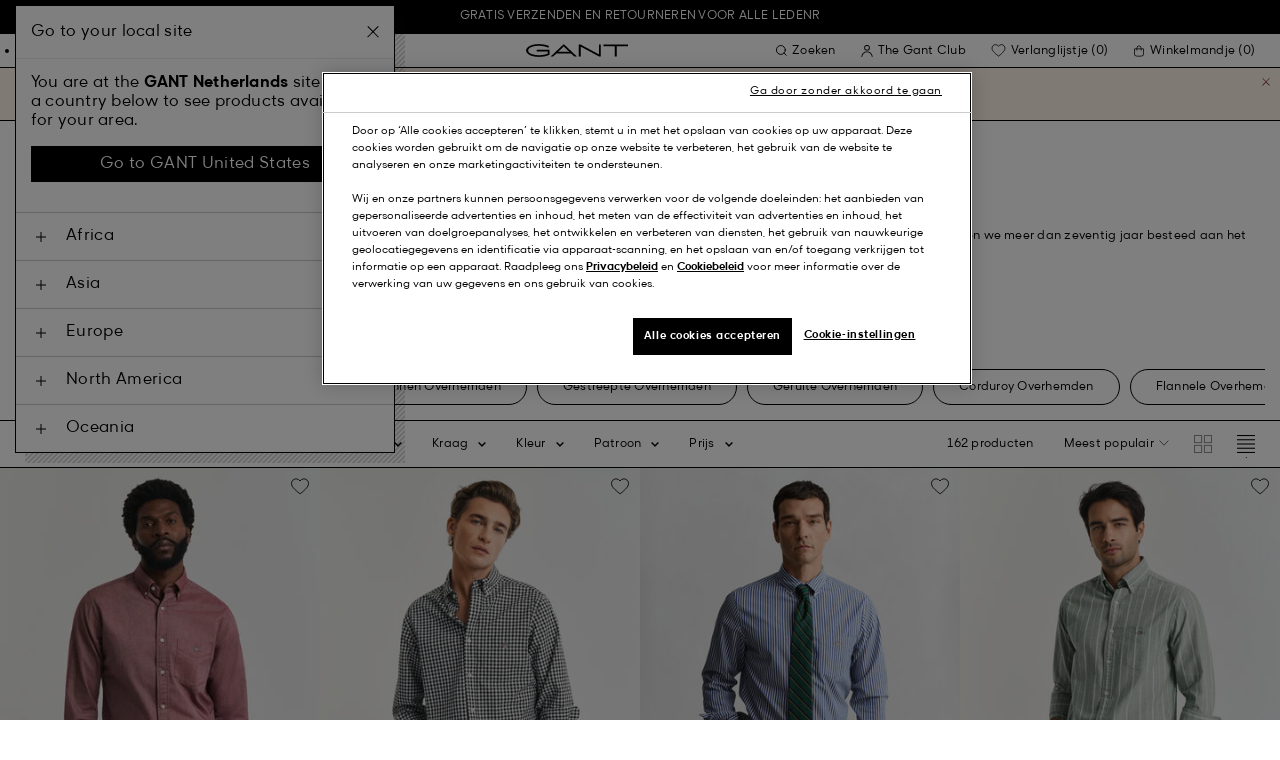

--- FILE ---
content_type: text/html;charset=UTF-8
request_url: https://www.gant.nl/on/demandware.store/Sites-Gant-NL-Site/nl_NL/DynamicYield-GetDynamicRecommendations?pageContext=%7B%22type%22:%22CATEGORY%22,%22lng%22:%22nl_NL%22,%22data%22:[%22men%22,%22mens-clothing%22,%22mens-shirts%22],%22campaigns%22:null%7D
body_size: 17809
content:
    <div data-dy-analytics-object="{&quot;campaignId&quot;:1237240,&quot;campaignName&quot;:&quot;PLP_Recommendation_1&quot;,&quot;experienceId&quot;:1849296,&quot;experienceName&quot;:&quot;RV / Next ML&quot;,&quot;variationId&quot;:102055988,&quot;variationName&quot;:&quot;RV/DL&quot;}"></div>

    



<section class="o-section dy-recommendation-slider">




<header
    class="c-section-header"
>
    <h2 class="section-header__title" js-hook-modal-title>
        Misschien vind je het ook leuk
    </h2>

    

    

</header>


<div class="o-container">
<div class="o-grid">
<div class="o-col-24">
<div
class="c-product-range-slider show--swatches swiper"
js-hook-product-range-slider
js-hook-product-recommendations id="slider_adf7a7ed988d261411b91fc9cd" js-hook-inview data-inview-threshold="0.3" data-inview-trigger="product-range-slider::inview" data-decision-id=nbIxODY0NjA0MjQxNTAyODE3NDnOABh8WqkxMDMyMzIyMDcBkJHOBhVANKU3OTk0NsDZIDI4ZTgyZTI4MDg5Y2IyMzZjY2RhOWIyMDUyYjMwZWNkszM3NzIwMTMzMDE1MzU2MTIyODPAwMA=
>




<button class="c-button button--icon product-range-slider__arrow product-range-slider__arrow--left u-hidden" tabindex="0"

type="button" js-hook-slider-prev tabindex=0 aria-label=Vorige


>




<div class="button__icon-wrapper">
<span class="button__icon">








    <svg focusable="false" class="c-icon icon--arrow-slider" name="[object Object]" viewBox="0 0 32 10"
        width="15px" height="15px">
        <path fill-rule="evenodd" clip-rule="evenodd" d="M30.083 5.5H0v-1h30.083l-3.147-3.146.708-.708L31.997 5l-4.353 4.354-.708-.708L30.083 5.5z" fill="currentColor"/>
    </svg>
    

</span>
</div>



</button>

<div class="swiper-wrapper" js-hook-slider-slides>


<div
class="swiper-slide"
data-gtm-placement-name="Product Slider - Misschien vind je het ook leuk"
data-gtm-list="Recommendations PLP"
data-pid="3000230-604"
data-slot-id="[base64]/zgADNYfDAK03MzI1NzA4MzM5NzEzCQA=*nbIxODY0NjA0MjQxNTAyODE3NDnOABh8WqkxMDMyMzIyMDcBkJHOBhVANKU3OTk0NsDZIDI4ZTgyZTI4MDg5Y2IyMzZjY2RhOWIyMDUyYjMwZWNkszM3NzIwMTMzMDE1MzU2MTIyODPAwMA="
js-hook-gtm-tile-wrapper
js-hook-gtm-tile
>






































































































<div class="c-product-tile" data-inview-threshold="0.3" data-disable-lazy-load="false" js-hook-product-tile js-hook-gtm-product-tile data-gtm-name='Regular Fit klassiek Oxford-overhemd met Bankerstreep' data-gtm-impressions-event='{&quot;name&quot;:&quot;Regular Fit Banker Stripe Classic Oxford Shirt&quot;,&quot;id&quot;:&quot;3000230&quot;,&quot;firstAvailableEAN&quot;:&quot;7325708339744&quot;,&quot;price&quot;:72,&quot;brand&quot;:&quot;MEN&quot;,&quot;category&quot;:&quot;SHIRTS/SHIRTS&quot;,&quot;variant&quot;:&quot;PLUMPED RED&quot;,&quot;dimension7&quot;:&quot;undefined&quot;,&quot;dimension15&quot;:&quot;3000230-604&quot;,&quot;dimension2&quot;:&quot;undefined&quot;,&quot;dimension3&quot;:&quot;stock RP&quot;,&quot;dimension4&quot;:&quot;true&quot;,&quot;dimension23&quot;:&quot;undefined&quot;,&quot;list&quot;:&quot;Oxford Overhemden&quot;,&quot;productSize&quot;:&quot;undefined&quot;,&quot;isGift&quot;:&quot;no&quot;}' data-master='3000230-604'>
    





<div class="product-tile__image-container">
    
    





<button class="c-button c-button--secondary button--icon wishlist__button" tabindex="0"

type="button" js-hook-wishlist-button data-pid="3000230-604" data-add-url="/on/demandware.store/Sites-Gant-NL-Site/nl_NL/Wishlist-AddProduct?pid=3000230-604" data-remove-url="/on/demandware.store/Sites-Gant-NL-Site/nl_NL/Wishlist-RemoveProduct?pid=3000230-604&isFromWishlistLanding=" data-become-member-url="/on/demandware.store/Sites-Gant-NL-Site/nl_NL/Account-MemberModal?isFromWishlist=true&pid=3000230-604" data-add-to-wishlist-msg="Toevoegen aan verlanglijstje" data-remove-from-wishlist-msg="Verwijderen van verlanglijstje" data-logged-out-wishlist-msg="Word lid om gebruik te kunnen maken van je verlanglijst" 


>




<div class="button__icon-wrapper">
<span class="button__icon">








    <svg focusable="false" class="c-icon icon--wishlistHeart" name="[object Object]" viewBox="0 0 22 20"
        width="20" height="17">
        <path id="pathstroke" d="M7.893 16.073 7.43 15.7a41.083 41.083 0 0 1-2.468-2.209c-.667-.65-1.469-1.484-2.142-2.372a10.701 10.701 0 0 1-1.058-1.674C1.47 8.858 1 7.758 1 6.37 1 3.404 3.42 1 6.405 1A5.41 5.41 0 0 1 11 3.54 5.41 5.41 0 0 1 15.595 1C18.58 1 21 3.404 21 6.369c0 1.343-.438 2.416-.719 3-.313.655-.69 1.224-1.013 1.668-.65.89-1.422 1.727-2.066 2.378a40.294 40.294 0 0 1-2.556 2.366l-.22.184-3.268 2.727-3.265-2.619Z" fill="currentColor"/><path id="stroke" d="m7.693 15.913-.01-.008-.017-.014.227.182-.462-.374a41.083 41.083 0 0 1-2.468-2.209c-.667-.65-1.469-1.484-2.142-2.372a10.701 10.701 0 0 1-1.058-1.674C1.47 8.858 1 7.758 1 6.37 1 3.404 3.42 1 6.405 1A5.41 5.41 0 0 1 11 3.54 5.41 5.41 0 0 1 15.595 1C18.58 1 21 3.404 21 6.369c0 1.343-.438 2.416-.719 3-.313.655-.69 1.224-1.013 1.668-.65.89-1.422 1.727-2.066 2.378a40.294 40.294 0 0 1-2.556 2.366l-.22.184.151-.126-.01.008m-6.873.067 3.464 2.778 3.409-2.844" stroke-width="1.2" stroke="currentColor"/>
    </svg>
    

</span>
</div>



</button>



    <a class="product-tile__link" tabindex="0" href="/regular-fit-klassiek-oxford-overhemd-met-bankerstreep-plumped-red/3000230-604.html" js-hook-product-tile-link>
        <div class="product-tile__image-wrapper " js-hook-image-swapper>
            

            
                




<figure
class="c-image image--object-fit-cover product-tile__image product-tile__image-swap-image"
js-hook-image js-hook-objectfit-container 
>
<picture js-hook-picture>


<source
media="(max-width: 319px)"
data-srcset="https://www.gant.nl/dw/image/v2/BFLN_PRD/on/demandware.static/-/Sites-gant-master/default/dw55ac95ae/PhotoStudio/time__1749805860__202503-3000230-604-model-fv-1.jpg?sw=160 1x, https://www.gant.nl/dw/image/v2/BFLN_PRD/on/demandware.static/-/Sites-gant-master/default/dw55ac95ae/PhotoStudio/time__1749805860__202503-3000230-604-model-fv-1.jpg?sw=320 2x"
srcset="">

<source
media="(min-width: 320px) and (max-width: 479px)"
data-srcset="https://www.gant.nl/dw/image/v2/BFLN_PRD/on/demandware.static/-/Sites-gant-master/default/dw55ac95ae/PhotoStudio/time__1749805860__202503-3000230-604-model-fv-1.jpg?sw=256 1x, https://www.gant.nl/dw/image/v2/BFLN_PRD/on/demandware.static/-/Sites-gant-master/default/dw55ac95ae/PhotoStudio/time__1749805860__202503-3000230-604-model-fv-1.jpg?sw=512 2x"
srcset="">

<source
media="(min-width: 480px) and (max-width: 1365px)"
data-srcset="https://www.gant.nl/dw/image/v2/BFLN_PRD/on/demandware.static/-/Sites-gant-master/default/dw55ac95ae/PhotoStudio/time__1749805860__202503-3000230-604-model-fv-1.jpg?sw=360 1x, https://www.gant.nl/dw/image/v2/BFLN_PRD/on/demandware.static/-/Sites-gant-master/default/dw55ac95ae/PhotoStudio/time__1749805860__202503-3000230-604-model-fv-1.jpg?sw=720 2x"
srcset="">

<source
media="(min-width: 1366px)"
data-srcset="https://www.gant.nl/dw/image/v2/BFLN_PRD/on/demandware.static/-/Sites-gant-master/default/dw55ac95ae/PhotoStudio/time__1749805860__202503-3000230-604-model-fv-1.jpg?sw=550 1x, https://www.gant.nl/dw/image/v2/BFLN_PRD/on/demandware.static/-/Sites-gant-master/default/dw55ac95ae/PhotoStudio/time__1749805860__202503-3000230-604-model-fv-1.jpg?sw=1100 2x"
srcset="">


<img
class="image__default image--object-fit-cover"
alt="Regular Fit klassiek Oxford-overhemd met Bankerstreep"
 js-hook-objectfit-img width="435" height="544" data-src="https://www.gant.nl/dw/image/v2/BFLN_PRD/on/demandware.static/-/Sites-gant-master/default/dw55ac95ae/PhotoStudio/time__1749805860__202503-3000230-604-model-fv-1.jpg?sw=550" />

<img
class="image__ghost u-hidden-with-nojs image--object-fit-cover"
aria-hidden="true"
src="/on/demandware.static/Sites-Gant-NL-Site/-/default/dw501317d6/images/spacer.png"
alt="Regular Fit klassiek Oxford-overhemd met Bankerstreep"
width="435" height="544"
js-hook-objectfit-img
js-hook-shadow-image />

</picture>
<noscript>
<picture>


<source
media="(max-width: 319px)"
srcset="https://www.gant.nl/dw/image/v2/BFLN_PRD/on/demandware.static/-/Sites-gant-master/default/dw55ac95ae/PhotoStudio/time__1749805860__202503-3000230-604-model-fv-1.jpg?sw=160 1x, https://www.gant.nl/dw/image/v2/BFLN_PRD/on/demandware.static/-/Sites-gant-master/default/dw55ac95ae/PhotoStudio/time__1749805860__202503-3000230-604-model-fv-1.jpg?sw=320 2x">

<source
media="(min-width: 320px) and (max-width: 479px)"
srcset="https://www.gant.nl/dw/image/v2/BFLN_PRD/on/demandware.static/-/Sites-gant-master/default/dw55ac95ae/PhotoStudio/time__1749805860__202503-3000230-604-model-fv-1.jpg?sw=256 1x, https://www.gant.nl/dw/image/v2/BFLN_PRD/on/demandware.static/-/Sites-gant-master/default/dw55ac95ae/PhotoStudio/time__1749805860__202503-3000230-604-model-fv-1.jpg?sw=512 2x">

<source
media="(min-width: 480px) and (max-width: 1365px)"
srcset="https://www.gant.nl/dw/image/v2/BFLN_PRD/on/demandware.static/-/Sites-gant-master/default/dw55ac95ae/PhotoStudio/time__1749805860__202503-3000230-604-model-fv-1.jpg?sw=360 1x, https://www.gant.nl/dw/image/v2/BFLN_PRD/on/demandware.static/-/Sites-gant-master/default/dw55ac95ae/PhotoStudio/time__1749805860__202503-3000230-604-model-fv-1.jpg?sw=720 2x">

<source
media="(min-width: 1366px)"
srcset="https://www.gant.nl/dw/image/v2/BFLN_PRD/on/demandware.static/-/Sites-gant-master/default/dw55ac95ae/PhotoStudio/time__1749805860__202503-3000230-604-model-fv-1.jpg?sw=550 1x, https://www.gant.nl/dw/image/v2/BFLN_PRD/on/demandware.static/-/Sites-gant-master/default/dw55ac95ae/PhotoStudio/time__1749805860__202503-3000230-604-model-fv-1.jpg?sw=1100 2x">


<img
class="image--object-fit-cover"
src="https://www.gant.nl/dw/image/v2/BFLN_PRD/on/demandware.static/-/Sites-gant-master/default/dw55ac95ae/PhotoStudio/time__1749805860__202503-3000230-604-model-fv-1.jpg?sw=550"
width="435" height="544"
js-hook-objectfit-img
/>
</picture>
</noscript>

</figure>

            
                




<figure
class="c-image image--object-fit-cover product-tile__image product-tile__image-swap-image"
js-hook-image js-hook-objectfit-container 
>
<picture js-hook-picture>


<source
media="(max-width: 319px)"
data-srcset="https://www.gant.nl/dw/image/v2/BFLN_PRD/on/demandware.static/-/Sites-gant-master/default/dw70cdf177/PhotoStudio/time__1749805862__202503-3000230-604-model-bv-1.jpg?sw=160 1x, https://www.gant.nl/dw/image/v2/BFLN_PRD/on/demandware.static/-/Sites-gant-master/default/dw70cdf177/PhotoStudio/time__1749805862__202503-3000230-604-model-bv-1.jpg?sw=320 2x"
srcset="">

<source
media="(min-width: 320px) and (max-width: 479px)"
data-srcset="https://www.gant.nl/dw/image/v2/BFLN_PRD/on/demandware.static/-/Sites-gant-master/default/dw70cdf177/PhotoStudio/time__1749805862__202503-3000230-604-model-bv-1.jpg?sw=256 1x, https://www.gant.nl/dw/image/v2/BFLN_PRD/on/demandware.static/-/Sites-gant-master/default/dw70cdf177/PhotoStudio/time__1749805862__202503-3000230-604-model-bv-1.jpg?sw=512 2x"
srcset="">

<source
media="(min-width: 480px) and (max-width: 1365px)"
data-srcset="https://www.gant.nl/dw/image/v2/BFLN_PRD/on/demandware.static/-/Sites-gant-master/default/dw70cdf177/PhotoStudio/time__1749805862__202503-3000230-604-model-bv-1.jpg?sw=360 1x, https://www.gant.nl/dw/image/v2/BFLN_PRD/on/demandware.static/-/Sites-gant-master/default/dw70cdf177/PhotoStudio/time__1749805862__202503-3000230-604-model-bv-1.jpg?sw=720 2x"
srcset="">

<source
media="(min-width: 1366px)"
data-srcset="https://www.gant.nl/dw/image/v2/BFLN_PRD/on/demandware.static/-/Sites-gant-master/default/dw70cdf177/PhotoStudio/time__1749805862__202503-3000230-604-model-bv-1.jpg?sw=550 1x, https://www.gant.nl/dw/image/v2/BFLN_PRD/on/demandware.static/-/Sites-gant-master/default/dw70cdf177/PhotoStudio/time__1749805862__202503-3000230-604-model-bv-1.jpg?sw=1100 2x"
srcset="">


<img
class="image__default image--object-fit-cover"
alt="Regular Fit klassiek Oxford-overhemd met Bankerstreep"
 js-hook-objectfit-img width="435" height="544" data-src="https://www.gant.nl/dw/image/v2/BFLN_PRD/on/demandware.static/-/Sites-gant-master/default/dw70cdf177/PhotoStudio/time__1749805862__202503-3000230-604-model-bv-1.jpg?sw=550" />

<img
class="image__ghost u-hidden-with-nojs image--object-fit-cover"
aria-hidden="true"
src="/on/demandware.static/Sites-Gant-NL-Site/-/default/dw501317d6/images/spacer.png"
alt="Regular Fit klassiek Oxford-overhemd met Bankerstreep"
width="435" height="544"
js-hook-objectfit-img
js-hook-shadow-image />

</picture>
<noscript>
<picture>


<source
media="(max-width: 319px)"
srcset="https://www.gant.nl/dw/image/v2/BFLN_PRD/on/demandware.static/-/Sites-gant-master/default/dw70cdf177/PhotoStudio/time__1749805862__202503-3000230-604-model-bv-1.jpg?sw=160 1x, https://www.gant.nl/dw/image/v2/BFLN_PRD/on/demandware.static/-/Sites-gant-master/default/dw70cdf177/PhotoStudio/time__1749805862__202503-3000230-604-model-bv-1.jpg?sw=320 2x">

<source
media="(min-width: 320px) and (max-width: 479px)"
srcset="https://www.gant.nl/dw/image/v2/BFLN_PRD/on/demandware.static/-/Sites-gant-master/default/dw70cdf177/PhotoStudio/time__1749805862__202503-3000230-604-model-bv-1.jpg?sw=256 1x, https://www.gant.nl/dw/image/v2/BFLN_PRD/on/demandware.static/-/Sites-gant-master/default/dw70cdf177/PhotoStudio/time__1749805862__202503-3000230-604-model-bv-1.jpg?sw=512 2x">

<source
media="(min-width: 480px) and (max-width: 1365px)"
srcset="https://www.gant.nl/dw/image/v2/BFLN_PRD/on/demandware.static/-/Sites-gant-master/default/dw70cdf177/PhotoStudio/time__1749805862__202503-3000230-604-model-bv-1.jpg?sw=360 1x, https://www.gant.nl/dw/image/v2/BFLN_PRD/on/demandware.static/-/Sites-gant-master/default/dw70cdf177/PhotoStudio/time__1749805862__202503-3000230-604-model-bv-1.jpg?sw=720 2x">

<source
media="(min-width: 1366px)"
srcset="https://www.gant.nl/dw/image/v2/BFLN_PRD/on/demandware.static/-/Sites-gant-master/default/dw70cdf177/PhotoStudio/time__1749805862__202503-3000230-604-model-bv-1.jpg?sw=550 1x, https://www.gant.nl/dw/image/v2/BFLN_PRD/on/demandware.static/-/Sites-gant-master/default/dw70cdf177/PhotoStudio/time__1749805862__202503-3000230-604-model-bv-1.jpg?sw=1100 2x">


<img
class="image--object-fit-cover"
src="https://www.gant.nl/dw/image/v2/BFLN_PRD/on/demandware.static/-/Sites-gant-master/default/dw70cdf177/PhotoStudio/time__1749805862__202503-3000230-604-model-bv-1.jpg?sw=550"
width="435" height="544"
js-hook-objectfit-img
/>
</picture>
</noscript>

</figure>

            

            
        </div>
    </a>
</div>


    <a class="product-tile__link" tabindex="0" href="/regular-fit-klassiek-oxford-overhemd-met-bankerstreep-plumped-red/3000230-604.html" js-hook-product-tile-link>
        <!-- dwMarker="product" dwContentID="02716b5a2489b3b8fd8f8664c0" -->
        <div class="product-tile__body" js-hook-product-tile-body>
            

            

            <h3 class="product-tile__title" itemprop="name">
    Regular Fit klassiek Oxford-overhemd met Bankerstreep
</h3>

            <div class="product-tile__pricing">
                






<div class="c-price c-price--promotion" js-hook-price>


<span class="u-sr-only">Van &euro; 120,00 voor &euro; 72,00</span>

<span class="price__items" aria-hidden="true" tabindex="-1">

<span class="price__item price__item--badge">





<span
class="c-tag c-tag--sale-badge "
style=color:#FFFFFF;background-color:#E10600;


tag-id=-40%-tag-nl_NL
>
-40%
</span>




</span>


<span class="price__item price__item--sales">
<span class="price__value" itemprop="lowPrice" content="&euro; 72,00" js-hook-product-price data-product-price="72.0">
&euro; 72,00
</span>
</span>


<span class="price__item price__item--list">
<span class="price__value" itemprop="highPrice" content="&euro; 120,00">
&euro; 120,00
</span>
</span>


</span>


</div>

            </div>

            

            




    <div class="product-tile__color-swatches" aria-hidden="true">
        <div class="product-tile__color-swatches-wrapper">
            
                
                    
                    


<span
    data-href="/regular-fit-klassiek-oxford-overhemd-met-bankerstreep-forest-green/3000230-338.html"
    class="c-product-tile-swatch"
     style="background:url(https://www.gant.nl/dw/image/v2/BFLN_PRD/on/demandware.static/-/Sites-gant-master/default/dw9f96636b/ColorSwatches/time__1745841297__202503-3000230-338-swatch-fv-1.png?sw=30)"
    data-href="/regular-fit-klassiek-oxford-overhemd-met-bankerstreep-forest-green/3000230-338.html" js-hook-swatch  rel=nofollow tabindex=-1
>

    <span class="u-sr-only selected-assistive-text">
        FOREST GREEN
    </span>

    <script type="application/json" js-hook-swatch-data>
        {"image":"https://www.gant.nl/dw/image/v2/BFLN_PRD/on/demandware.static/-/Sites-gant-master/default/dwbac23925/PhotoStudio/time__1752220512__202503-3000230-338-model-fv-1.jpg?sw=435","alt":"FOREST GREEN","sources":[{"breakpoint":"(max-width: 319px)","srcset":"https://www.gant.nl/dw/image/v2/BFLN_PRD/on/demandware.static/-/Sites-gant-master/default/dwbac23925/PhotoStudio/time__1752220512__202503-3000230-338-model-fv-1.jpg?sw=160 1x, https://www.gant.nl/dw/image/v2/BFLN_PRD/on/demandware.static/-/Sites-gant-master/default/dwbac23925/PhotoStudio/time__1752220512__202503-3000230-338-model-fv-1.jpg?sw=320 2x"},{"breakpoint":"(min-width: 320px) and (max-width: 479px)","srcset":"https://www.gant.nl/dw/image/v2/BFLN_PRD/on/demandware.static/-/Sites-gant-master/default/dwbac23925/PhotoStudio/time__1752220512__202503-3000230-338-model-fv-1.jpg?sw=256 1x, https://www.gant.nl/dw/image/v2/BFLN_PRD/on/demandware.static/-/Sites-gant-master/default/dwbac23925/PhotoStudio/time__1752220512__202503-3000230-338-model-fv-1.jpg?sw=512 2x"},{"breakpoint":"(min-width: 480px) and (max-width: 1365px)","srcset":"https://www.gant.nl/dw/image/v2/BFLN_PRD/on/demandware.static/-/Sites-gant-master/default/dwbac23925/PhotoStudio/time__1752220512__202503-3000230-338-model-fv-1.jpg?sw=360 1x, https://www.gant.nl/dw/image/v2/BFLN_PRD/on/demandware.static/-/Sites-gant-master/default/dwbac23925/PhotoStudio/time__1752220512__202503-3000230-338-model-fv-1.jpg?sw=720 2x"},{"breakpoint":"(min-width: 1366px)","srcset":"https://www.gant.nl/dw/image/v2/BFLN_PRD/on/demandware.static/-/Sites-gant-master/default/dwbac23925/PhotoStudio/time__1752220512__202503-3000230-338-model-fv-1.jpg?sw=550 1x, https://www.gant.nl/dw/image/v2/BFLN_PRD/on/demandware.static/-/Sites-gant-master/default/dwbac23925/PhotoStudio/time__1752220512__202503-3000230-338-model-fv-1.jpg?sw=1100 2x"}]}
    </script>
</span>

                
            
                
                    
                    


<span
    data-href="/regular-fit-klassiek-oxford-overhemd-met-bankerstreep-plumped-red/3000230-604.html"
    class="c-product-tile-swatch product-tile-swatch--selected"
     style="background:url(https://www.gant.nl/dw/image/v2/BFLN_PRD/on/demandware.static/-/Sites-gant-master/default/dwc1e18cec/ColorSwatches/time__1745841170__202503-3000230-604-swatch-fv-1.png?sw=30)"
    data-href="/regular-fit-klassiek-oxford-overhemd-met-bankerstreep-plumped-red/3000230-604.html" js-hook-swatch  rel=nofollow tabindex=-1
>

    <span class="u-sr-only selected-assistive-text">
        PLUMPED RED
    </span>

    <script type="application/json" js-hook-swatch-data>
        {"image":"https://www.gant.nl/dw/image/v2/BFLN_PRD/on/demandware.static/-/Sites-gant-master/default/dw55ac95ae/PhotoStudio/time__1749805860__202503-3000230-604-model-fv-1.jpg?sw=435","alt":"PLUMPED RED","sources":[{"breakpoint":"(max-width: 319px)","srcset":"https://www.gant.nl/dw/image/v2/BFLN_PRD/on/demandware.static/-/Sites-gant-master/default/dw55ac95ae/PhotoStudio/time__1749805860__202503-3000230-604-model-fv-1.jpg?sw=160 1x, https://www.gant.nl/dw/image/v2/BFLN_PRD/on/demandware.static/-/Sites-gant-master/default/dw55ac95ae/PhotoStudio/time__1749805860__202503-3000230-604-model-fv-1.jpg?sw=320 2x"},{"breakpoint":"(min-width: 320px) and (max-width: 479px)","srcset":"https://www.gant.nl/dw/image/v2/BFLN_PRD/on/demandware.static/-/Sites-gant-master/default/dw55ac95ae/PhotoStudio/time__1749805860__202503-3000230-604-model-fv-1.jpg?sw=256 1x, https://www.gant.nl/dw/image/v2/BFLN_PRD/on/demandware.static/-/Sites-gant-master/default/dw55ac95ae/PhotoStudio/time__1749805860__202503-3000230-604-model-fv-1.jpg?sw=512 2x"},{"breakpoint":"(min-width: 480px) and (max-width: 1365px)","srcset":"https://www.gant.nl/dw/image/v2/BFLN_PRD/on/demandware.static/-/Sites-gant-master/default/dw55ac95ae/PhotoStudio/time__1749805860__202503-3000230-604-model-fv-1.jpg?sw=360 1x, https://www.gant.nl/dw/image/v2/BFLN_PRD/on/demandware.static/-/Sites-gant-master/default/dw55ac95ae/PhotoStudio/time__1749805860__202503-3000230-604-model-fv-1.jpg?sw=720 2x"},{"breakpoint":"(min-width: 1366px)","srcset":"https://www.gant.nl/dw/image/v2/BFLN_PRD/on/demandware.static/-/Sites-gant-master/default/dw55ac95ae/PhotoStudio/time__1749805860__202503-3000230-604-model-fv-1.jpg?sw=550 1x, https://www.gant.nl/dw/image/v2/BFLN_PRD/on/demandware.static/-/Sites-gant-master/default/dw55ac95ae/PhotoStudio/time__1749805860__202503-3000230-604-model-fv-1.jpg?sw=1100 2x"}]}
    </script>
</span>

                
            
                
                    
                    


<span
    data-href="/regular-fit-klassiek-oxford-overhemd-met-bankerstreep-light-pink/3000230-662.html"
    class="c-product-tile-swatch"
     style="background:url(https://www.gant.nl/dw/image/v2/BFLN_PRD/on/demandware.static/-/Sites-gant-master/default/dw36d4034a/ColorSwatches/time__1745840802__202503-3000230-662-swatch-fv-1.png?sw=30)"
    data-href="/regular-fit-klassiek-oxford-overhemd-met-bankerstreep-light-pink/3000230-662.html" js-hook-swatch  rel=nofollow tabindex=-1
>

    <span class="u-sr-only selected-assistive-text">
        LIGHT PINK
    </span>

    <script type="application/json" js-hook-swatch-data>
        {"image":"https://www.gant.nl/dw/image/v2/BFLN_PRD/on/demandware.static/-/Sites-gant-master/default/dw9fd04c22/PhotoStudio/time__1757610007__202503-3000230-662-model-fv-1.jpg?sw=435","alt":"LIGHT PINK","sources":[{"breakpoint":"(max-width: 319px)","srcset":"https://www.gant.nl/dw/image/v2/BFLN_PRD/on/demandware.static/-/Sites-gant-master/default/dw9fd04c22/PhotoStudio/time__1757610007__202503-3000230-662-model-fv-1.jpg?sw=160 1x, https://www.gant.nl/dw/image/v2/BFLN_PRD/on/demandware.static/-/Sites-gant-master/default/dw9fd04c22/PhotoStudio/time__1757610007__202503-3000230-662-model-fv-1.jpg?sw=320 2x"},{"breakpoint":"(min-width: 320px) and (max-width: 479px)","srcset":"https://www.gant.nl/dw/image/v2/BFLN_PRD/on/demandware.static/-/Sites-gant-master/default/dw9fd04c22/PhotoStudio/time__1757610007__202503-3000230-662-model-fv-1.jpg?sw=256 1x, https://www.gant.nl/dw/image/v2/BFLN_PRD/on/demandware.static/-/Sites-gant-master/default/dw9fd04c22/PhotoStudio/time__1757610007__202503-3000230-662-model-fv-1.jpg?sw=512 2x"},{"breakpoint":"(min-width: 480px) and (max-width: 1365px)","srcset":"https://www.gant.nl/dw/image/v2/BFLN_PRD/on/demandware.static/-/Sites-gant-master/default/dw9fd04c22/PhotoStudio/time__1757610007__202503-3000230-662-model-fv-1.jpg?sw=360 1x, https://www.gant.nl/dw/image/v2/BFLN_PRD/on/demandware.static/-/Sites-gant-master/default/dw9fd04c22/PhotoStudio/time__1757610007__202503-3000230-662-model-fv-1.jpg?sw=720 2x"},{"breakpoint":"(min-width: 1366px)","srcset":"https://www.gant.nl/dw/image/v2/BFLN_PRD/on/demandware.static/-/Sites-gant-master/default/dw9fd04c22/PhotoStudio/time__1757610007__202503-3000230-662-model-fv-1.jpg?sw=550 1x, https://www.gant.nl/dw/image/v2/BFLN_PRD/on/demandware.static/-/Sites-gant-master/default/dw9fd04c22/PhotoStudio/time__1757610007__202503-3000230-662-model-fv-1.jpg?sw=1100 2x"}]}
    </script>
</span>

                
            
                
                    
                    


<span
    data-href="/regular-fit-klassiek-oxford-overhemd-met-bankerstreep-yellow-lichen/3000230-751.html"
    class="c-product-tile-swatch"
     style="background:url(https://www.gant.nl/dw/image/v2/BFLN_PRD/on/demandware.static/-/Sites-gant-master/default/dwe5adb8cb/ColorSwatches/time__1745841526__202503-3000230-751-swatch-fv-1.png?sw=30)"
    data-href="/regular-fit-klassiek-oxford-overhemd-met-bankerstreep-yellow-lichen/3000230-751.html" js-hook-swatch  rel=nofollow tabindex=-1
>

    <span class="u-sr-only selected-assistive-text">
        YELLOW LICHEN
    </span>

    <script type="application/json" js-hook-swatch-data>
        {"image":"https://www.gant.nl/dw/image/v2/BFLN_PRD/on/demandware.static/-/Sites-gant-master/default/dw08c752a0/PhotoStudio/time__1749805857__202503-3000230-751-model-fv-1.jpg?sw=435","alt":"YELLOW LICHEN","sources":[{"breakpoint":"(max-width: 319px)","srcset":"https://www.gant.nl/dw/image/v2/BFLN_PRD/on/demandware.static/-/Sites-gant-master/default/dw08c752a0/PhotoStudio/time__1749805857__202503-3000230-751-model-fv-1.jpg?sw=160 1x, https://www.gant.nl/dw/image/v2/BFLN_PRD/on/demandware.static/-/Sites-gant-master/default/dw08c752a0/PhotoStudio/time__1749805857__202503-3000230-751-model-fv-1.jpg?sw=320 2x"},{"breakpoint":"(min-width: 320px) and (max-width: 479px)","srcset":"https://www.gant.nl/dw/image/v2/BFLN_PRD/on/demandware.static/-/Sites-gant-master/default/dw08c752a0/PhotoStudio/time__1749805857__202503-3000230-751-model-fv-1.jpg?sw=256 1x, https://www.gant.nl/dw/image/v2/BFLN_PRD/on/demandware.static/-/Sites-gant-master/default/dw08c752a0/PhotoStudio/time__1749805857__202503-3000230-751-model-fv-1.jpg?sw=512 2x"},{"breakpoint":"(min-width: 480px) and (max-width: 1365px)","srcset":"https://www.gant.nl/dw/image/v2/BFLN_PRD/on/demandware.static/-/Sites-gant-master/default/dw08c752a0/PhotoStudio/time__1749805857__202503-3000230-751-model-fv-1.jpg?sw=360 1x, https://www.gant.nl/dw/image/v2/BFLN_PRD/on/demandware.static/-/Sites-gant-master/default/dw08c752a0/PhotoStudio/time__1749805857__202503-3000230-751-model-fv-1.jpg?sw=720 2x"},{"breakpoint":"(min-width: 1366px)","srcset":"https://www.gant.nl/dw/image/v2/BFLN_PRD/on/demandware.static/-/Sites-gant-master/default/dw08c752a0/PhotoStudio/time__1749805857__202503-3000230-751-model-fv-1.jpg?sw=550 1x, https://www.gant.nl/dw/image/v2/BFLN_PRD/on/demandware.static/-/Sites-gant-master/default/dw08c752a0/PhotoStudio/time__1749805857__202503-3000230-751-model-fv-1.jpg?sw=1100 2x"}]}
    </script>
</span>

                
            
                
                    
                    


<span
    data-href="/regular-fit-klassiek-oxford-overhemd-met-bankerstreep-persian-blue/3000230-423.html"
    class="c-product-tile-swatch"
     style="background:url(https://www.gant.nl/dw/image/v2/BFLN_PRD/on/demandware.static/-/Sites-gant-master/default/dw99574b45/ColorSwatches/time__1745840799__202504-3000230-423-swatch-fv-1.png?sw=30)"
    data-href="/regular-fit-klassiek-oxford-overhemd-met-bankerstreep-persian-blue/3000230-423.html" js-hook-swatch  rel=nofollow tabindex=-1
>

    <span class="u-sr-only selected-assistive-text">
        PERSIAN BLUE
    </span>

    <script type="application/json" js-hook-swatch-data>
        {"image":"https://www.gant.nl/dw/image/v2/BFLN_PRD/on/demandware.static/-/Sites-gant-master/default/dw1091706d/PhotoStudio/time__1764703537__202504-3000230-423-model-fv-1.jpg?sw=435","alt":"PERSIAN BLUE","sources":[{"breakpoint":"(max-width: 319px)","srcset":"https://www.gant.nl/dw/image/v2/BFLN_PRD/on/demandware.static/-/Sites-gant-master/default/dw1091706d/PhotoStudio/time__1764703537__202504-3000230-423-model-fv-1.jpg?sw=160 1x, https://www.gant.nl/dw/image/v2/BFLN_PRD/on/demandware.static/-/Sites-gant-master/default/dw1091706d/PhotoStudio/time__1764703537__202504-3000230-423-model-fv-1.jpg?sw=320 2x"},{"breakpoint":"(min-width: 320px) and (max-width: 479px)","srcset":"https://www.gant.nl/dw/image/v2/BFLN_PRD/on/demandware.static/-/Sites-gant-master/default/dw1091706d/PhotoStudio/time__1764703537__202504-3000230-423-model-fv-1.jpg?sw=256 1x, https://www.gant.nl/dw/image/v2/BFLN_PRD/on/demandware.static/-/Sites-gant-master/default/dw1091706d/PhotoStudio/time__1764703537__202504-3000230-423-model-fv-1.jpg?sw=512 2x"},{"breakpoint":"(min-width: 480px) and (max-width: 1365px)","srcset":"https://www.gant.nl/dw/image/v2/BFLN_PRD/on/demandware.static/-/Sites-gant-master/default/dw1091706d/PhotoStudio/time__1764703537__202504-3000230-423-model-fv-1.jpg?sw=360 1x, https://www.gant.nl/dw/image/v2/BFLN_PRD/on/demandware.static/-/Sites-gant-master/default/dw1091706d/PhotoStudio/time__1764703537__202504-3000230-423-model-fv-1.jpg?sw=720 2x"},{"breakpoint":"(min-width: 1366px)","srcset":"https://www.gant.nl/dw/image/v2/BFLN_PRD/on/demandware.static/-/Sites-gant-master/default/dw1091706d/PhotoStudio/time__1764703537__202504-3000230-423-model-fv-1.jpg?sw=550 1x, https://www.gant.nl/dw/image/v2/BFLN_PRD/on/demandware.static/-/Sites-gant-master/default/dw1091706d/PhotoStudio/time__1764703537__202504-3000230-423-model-fv-1.jpg?sw=1100 2x"}]}
    </script>
</span>

                
            
                
                    <span class="product-tile__more-colors">
                        +2
                    </span>
                    
        </div>
    </div>


        </div>
        <!-- END_dwmarker -->
    </a>
</div>



</div>



<div
class="swiper-slide"
data-gtm-placement-name="Product Slider - Misschien vind je het ook leuk"
data-gtm-list="Recommendations PLP"
data-pid="3000100-455"
data-slot-id="[base64]/zgADNYfDAa03MzI1NzA3MTMwMDc2CQE=*nbIxODY0NjA0MjQxNTAyODE3NDnOABh8WqkxMDMyMzIyMDcBkJHOBhVANKU3OTk0NsDZIDI4ZTgyZTI4MDg5Y2IyMzZjY2RhOWIyMDUyYjMwZWNkszM3NzIwMTMzMDE1MzU2MTIyODPAwMA="
js-hook-gtm-tile-wrapper
js-hook-gtm-tile
>






































































































<div class="c-product-tile" data-inview-threshold="0.3" data-disable-lazy-load="false" js-hook-product-tile js-hook-gtm-product-tile data-gtm-name='Regular Fit Classic overhemd van poplin' data-gtm-impressions-event='{&quot;name&quot;:&quot;Regular Fit Classic Poplin Shirt&quot;,&quot;id&quot;:&quot;3000100&quot;,&quot;firstAvailableEAN&quot;:&quot;7325707130069&quot;,&quot;price&quot;:90,&quot;brand&quot;:&quot;MEN&quot;,&quot;category&quot;:&quot;SHIRTS/SHIRTS&quot;,&quot;variant&quot;:&quot;LIGHT BLUE&quot;,&quot;dimension7&quot;:&quot;undefined&quot;,&quot;dimension15&quot;:&quot;3000100-455&quot;,&quot;dimension2&quot;:&quot;undefined&quot;,&quot;dimension3&quot;:&quot;stock FP&quot;,&quot;dimension4&quot;:&quot;true&quot;,&quot;dimension23&quot;:&quot;undefined&quot;,&quot;list&quot;:&quot;Overhemden&quot;,&quot;productSize&quot;:&quot;undefined&quot;,&quot;isGift&quot;:&quot;no&quot;}' data-master='3000100-455'>
    





<div class="product-tile__image-container">
    
    





<button class="c-button c-button--secondary button--icon wishlist__button" tabindex="0"

type="button" js-hook-wishlist-button data-pid="3000100-455" data-add-url="/on/demandware.store/Sites-Gant-NL-Site/nl_NL/Wishlist-AddProduct?pid=3000100-455" data-remove-url="/on/demandware.store/Sites-Gant-NL-Site/nl_NL/Wishlist-RemoveProduct?pid=3000100-455&isFromWishlistLanding=" data-become-member-url="/on/demandware.store/Sites-Gant-NL-Site/nl_NL/Account-MemberModal?isFromWishlist=true&pid=3000100-455" data-add-to-wishlist-msg="Toevoegen aan verlanglijstje" data-remove-from-wishlist-msg="Verwijderen van verlanglijstje" data-logged-out-wishlist-msg="Word lid om gebruik te kunnen maken van je verlanglijst" 


>




<div class="button__icon-wrapper">
<span class="button__icon">








    <svg focusable="false" class="c-icon icon--wishlistHeart" name="[object Object]" viewBox="0 0 22 20"
        width="20" height="17">
        <path id="pathstroke" d="M7.893 16.073 7.43 15.7a41.083 41.083 0 0 1-2.468-2.209c-.667-.65-1.469-1.484-2.142-2.372a10.701 10.701 0 0 1-1.058-1.674C1.47 8.858 1 7.758 1 6.37 1 3.404 3.42 1 6.405 1A5.41 5.41 0 0 1 11 3.54 5.41 5.41 0 0 1 15.595 1C18.58 1 21 3.404 21 6.369c0 1.343-.438 2.416-.719 3-.313.655-.69 1.224-1.013 1.668-.65.89-1.422 1.727-2.066 2.378a40.294 40.294 0 0 1-2.556 2.366l-.22.184-3.268 2.727-3.265-2.619Z" fill="currentColor"/><path id="stroke" d="m7.693 15.913-.01-.008-.017-.014.227.182-.462-.374a41.083 41.083 0 0 1-2.468-2.209c-.667-.65-1.469-1.484-2.142-2.372a10.701 10.701 0 0 1-1.058-1.674C1.47 8.858 1 7.758 1 6.37 1 3.404 3.42 1 6.405 1A5.41 5.41 0 0 1 11 3.54 5.41 5.41 0 0 1 15.595 1C18.58 1 21 3.404 21 6.369c0 1.343-.438 2.416-.719 3-.313.655-.69 1.224-1.013 1.668-.65.89-1.422 1.727-2.066 2.378a40.294 40.294 0 0 1-2.556 2.366l-.22.184.151-.126-.01.008m-6.873.067 3.464 2.778 3.409-2.844" stroke-width="1.2" stroke="currentColor"/>
    </svg>
    

</span>
</div>



</button>



    <a class="product-tile__link" tabindex="0" href="/regular-fit-classic-overhemd-van-poplin-light-blue/3000100-455.html" js-hook-product-tile-link>
        <div class="product-tile__image-wrapper " js-hook-image-swapper>
            

            
                




<figure
class="c-image image--object-fit-cover product-tile__image product-tile__image-swap-image"
js-hook-image js-hook-objectfit-container 
>
<picture js-hook-picture>


<source
media="(max-width: 319px)"
data-srcset="https://www.gant.nl/dw/image/v2/BFLN_PRD/on/demandware.static/-/Sites-gant-master/default/dw6273d023/PhotoStudio/time__1764703232__202504-3000100-455-model-fv-1.jpg?sw=160 1x, https://www.gant.nl/dw/image/v2/BFLN_PRD/on/demandware.static/-/Sites-gant-master/default/dw6273d023/PhotoStudio/time__1764703232__202504-3000100-455-model-fv-1.jpg?sw=320 2x"
srcset="">

<source
media="(min-width: 320px) and (max-width: 479px)"
data-srcset="https://www.gant.nl/dw/image/v2/BFLN_PRD/on/demandware.static/-/Sites-gant-master/default/dw6273d023/PhotoStudio/time__1764703232__202504-3000100-455-model-fv-1.jpg?sw=256 1x, https://www.gant.nl/dw/image/v2/BFLN_PRD/on/demandware.static/-/Sites-gant-master/default/dw6273d023/PhotoStudio/time__1764703232__202504-3000100-455-model-fv-1.jpg?sw=512 2x"
srcset="">

<source
media="(min-width: 480px) and (max-width: 1365px)"
data-srcset="https://www.gant.nl/dw/image/v2/BFLN_PRD/on/demandware.static/-/Sites-gant-master/default/dw6273d023/PhotoStudio/time__1764703232__202504-3000100-455-model-fv-1.jpg?sw=360 1x, https://www.gant.nl/dw/image/v2/BFLN_PRD/on/demandware.static/-/Sites-gant-master/default/dw6273d023/PhotoStudio/time__1764703232__202504-3000100-455-model-fv-1.jpg?sw=720 2x"
srcset="">

<source
media="(min-width: 1366px)"
data-srcset="https://www.gant.nl/dw/image/v2/BFLN_PRD/on/demandware.static/-/Sites-gant-master/default/dw6273d023/PhotoStudio/time__1764703232__202504-3000100-455-model-fv-1.jpg?sw=550 1x, https://www.gant.nl/dw/image/v2/BFLN_PRD/on/demandware.static/-/Sites-gant-master/default/dw6273d023/PhotoStudio/time__1764703232__202504-3000100-455-model-fv-1.jpg?sw=1100 2x"
srcset="">


<img
class="image__default image--object-fit-cover"
alt="Regular Fit Classic overhemd van poplin"
 js-hook-objectfit-img width="435" height="544" data-src="https://www.gant.nl/dw/image/v2/BFLN_PRD/on/demandware.static/-/Sites-gant-master/default/dw6273d023/PhotoStudio/time__1764703232__202504-3000100-455-model-fv-1.jpg?sw=550" />

<img
class="image__ghost u-hidden-with-nojs image--object-fit-cover"
aria-hidden="true"
src="/on/demandware.static/Sites-Gant-NL-Site/-/default/dw501317d6/images/spacer.png"
alt="Regular Fit Classic overhemd van poplin"
width="435" height="544"
js-hook-objectfit-img
js-hook-shadow-image />

</picture>
<noscript>
<picture>


<source
media="(max-width: 319px)"
srcset="https://www.gant.nl/dw/image/v2/BFLN_PRD/on/demandware.static/-/Sites-gant-master/default/dw6273d023/PhotoStudio/time__1764703232__202504-3000100-455-model-fv-1.jpg?sw=160 1x, https://www.gant.nl/dw/image/v2/BFLN_PRD/on/demandware.static/-/Sites-gant-master/default/dw6273d023/PhotoStudio/time__1764703232__202504-3000100-455-model-fv-1.jpg?sw=320 2x">

<source
media="(min-width: 320px) and (max-width: 479px)"
srcset="https://www.gant.nl/dw/image/v2/BFLN_PRD/on/demandware.static/-/Sites-gant-master/default/dw6273d023/PhotoStudio/time__1764703232__202504-3000100-455-model-fv-1.jpg?sw=256 1x, https://www.gant.nl/dw/image/v2/BFLN_PRD/on/demandware.static/-/Sites-gant-master/default/dw6273d023/PhotoStudio/time__1764703232__202504-3000100-455-model-fv-1.jpg?sw=512 2x">

<source
media="(min-width: 480px) and (max-width: 1365px)"
srcset="https://www.gant.nl/dw/image/v2/BFLN_PRD/on/demandware.static/-/Sites-gant-master/default/dw6273d023/PhotoStudio/time__1764703232__202504-3000100-455-model-fv-1.jpg?sw=360 1x, https://www.gant.nl/dw/image/v2/BFLN_PRD/on/demandware.static/-/Sites-gant-master/default/dw6273d023/PhotoStudio/time__1764703232__202504-3000100-455-model-fv-1.jpg?sw=720 2x">

<source
media="(min-width: 1366px)"
srcset="https://www.gant.nl/dw/image/v2/BFLN_PRD/on/demandware.static/-/Sites-gant-master/default/dw6273d023/PhotoStudio/time__1764703232__202504-3000100-455-model-fv-1.jpg?sw=550 1x, https://www.gant.nl/dw/image/v2/BFLN_PRD/on/demandware.static/-/Sites-gant-master/default/dw6273d023/PhotoStudio/time__1764703232__202504-3000100-455-model-fv-1.jpg?sw=1100 2x">


<img
class="image--object-fit-cover"
src="https://www.gant.nl/dw/image/v2/BFLN_PRD/on/demandware.static/-/Sites-gant-master/default/dw6273d023/PhotoStudio/time__1764703232__202504-3000100-455-model-fv-1.jpg?sw=550"
width="435" height="544"
js-hook-objectfit-img
/>
</picture>
</noscript>

</figure>

            
                




<figure
class="c-image image--object-fit-cover product-tile__image product-tile__image-swap-image"
js-hook-image js-hook-objectfit-container 
>
<picture js-hook-picture>


<source
media="(max-width: 319px)"
data-srcset="https://www.gant.nl/dw/image/v2/BFLN_PRD/on/demandware.static/-/Sites-gant-master/default/dwfa2a548c/PhotoStudio/time__1764703233__202504-3000100-455-model-bv-1.jpg?sw=160 1x, https://www.gant.nl/dw/image/v2/BFLN_PRD/on/demandware.static/-/Sites-gant-master/default/dwfa2a548c/PhotoStudio/time__1764703233__202504-3000100-455-model-bv-1.jpg?sw=320 2x"
srcset="">

<source
media="(min-width: 320px) and (max-width: 479px)"
data-srcset="https://www.gant.nl/dw/image/v2/BFLN_PRD/on/demandware.static/-/Sites-gant-master/default/dwfa2a548c/PhotoStudio/time__1764703233__202504-3000100-455-model-bv-1.jpg?sw=256 1x, https://www.gant.nl/dw/image/v2/BFLN_PRD/on/demandware.static/-/Sites-gant-master/default/dwfa2a548c/PhotoStudio/time__1764703233__202504-3000100-455-model-bv-1.jpg?sw=512 2x"
srcset="">

<source
media="(min-width: 480px) and (max-width: 1365px)"
data-srcset="https://www.gant.nl/dw/image/v2/BFLN_PRD/on/demandware.static/-/Sites-gant-master/default/dwfa2a548c/PhotoStudio/time__1764703233__202504-3000100-455-model-bv-1.jpg?sw=360 1x, https://www.gant.nl/dw/image/v2/BFLN_PRD/on/demandware.static/-/Sites-gant-master/default/dwfa2a548c/PhotoStudio/time__1764703233__202504-3000100-455-model-bv-1.jpg?sw=720 2x"
srcset="">

<source
media="(min-width: 1366px)"
data-srcset="https://www.gant.nl/dw/image/v2/BFLN_PRD/on/demandware.static/-/Sites-gant-master/default/dwfa2a548c/PhotoStudio/time__1764703233__202504-3000100-455-model-bv-1.jpg?sw=550 1x, https://www.gant.nl/dw/image/v2/BFLN_PRD/on/demandware.static/-/Sites-gant-master/default/dwfa2a548c/PhotoStudio/time__1764703233__202504-3000100-455-model-bv-1.jpg?sw=1100 2x"
srcset="">


<img
class="image__default image--object-fit-cover"
alt="Regular Fit Classic overhemd van poplin"
 js-hook-objectfit-img width="435" height="544" data-src="https://www.gant.nl/dw/image/v2/BFLN_PRD/on/demandware.static/-/Sites-gant-master/default/dwfa2a548c/PhotoStudio/time__1764703233__202504-3000100-455-model-bv-1.jpg?sw=550" />

<img
class="image__ghost u-hidden-with-nojs image--object-fit-cover"
aria-hidden="true"
src="/on/demandware.static/Sites-Gant-NL-Site/-/default/dw501317d6/images/spacer.png"
alt="Regular Fit Classic overhemd van poplin"
width="435" height="544"
js-hook-objectfit-img
js-hook-shadow-image />

</picture>
<noscript>
<picture>


<source
media="(max-width: 319px)"
srcset="https://www.gant.nl/dw/image/v2/BFLN_PRD/on/demandware.static/-/Sites-gant-master/default/dwfa2a548c/PhotoStudio/time__1764703233__202504-3000100-455-model-bv-1.jpg?sw=160 1x, https://www.gant.nl/dw/image/v2/BFLN_PRD/on/demandware.static/-/Sites-gant-master/default/dwfa2a548c/PhotoStudio/time__1764703233__202504-3000100-455-model-bv-1.jpg?sw=320 2x">

<source
media="(min-width: 320px) and (max-width: 479px)"
srcset="https://www.gant.nl/dw/image/v2/BFLN_PRD/on/demandware.static/-/Sites-gant-master/default/dwfa2a548c/PhotoStudio/time__1764703233__202504-3000100-455-model-bv-1.jpg?sw=256 1x, https://www.gant.nl/dw/image/v2/BFLN_PRD/on/demandware.static/-/Sites-gant-master/default/dwfa2a548c/PhotoStudio/time__1764703233__202504-3000100-455-model-bv-1.jpg?sw=512 2x">

<source
media="(min-width: 480px) and (max-width: 1365px)"
srcset="https://www.gant.nl/dw/image/v2/BFLN_PRD/on/demandware.static/-/Sites-gant-master/default/dwfa2a548c/PhotoStudio/time__1764703233__202504-3000100-455-model-bv-1.jpg?sw=360 1x, https://www.gant.nl/dw/image/v2/BFLN_PRD/on/demandware.static/-/Sites-gant-master/default/dwfa2a548c/PhotoStudio/time__1764703233__202504-3000100-455-model-bv-1.jpg?sw=720 2x">

<source
media="(min-width: 1366px)"
srcset="https://www.gant.nl/dw/image/v2/BFLN_PRD/on/demandware.static/-/Sites-gant-master/default/dwfa2a548c/PhotoStudio/time__1764703233__202504-3000100-455-model-bv-1.jpg?sw=550 1x, https://www.gant.nl/dw/image/v2/BFLN_PRD/on/demandware.static/-/Sites-gant-master/default/dwfa2a548c/PhotoStudio/time__1764703233__202504-3000100-455-model-bv-1.jpg?sw=1100 2x">


<img
class="image--object-fit-cover"
src="https://www.gant.nl/dw/image/v2/BFLN_PRD/on/demandware.static/-/Sites-gant-master/default/dwfa2a548c/PhotoStudio/time__1764703233__202504-3000100-455-model-bv-1.jpg?sw=550"
width="435" height="544"
js-hook-objectfit-img
/>
</picture>
</noscript>

</figure>

            

            
        </div>
    </a>
</div>


    <a class="product-tile__link" tabindex="0" href="/regular-fit-classic-overhemd-van-poplin-light-blue/3000100-455.html" js-hook-product-tile-link>
        <!-- dwMarker="product" dwContentID="20a1e98a1344dc609ce478532c" -->
        <div class="product-tile__body" js-hook-product-tile-body>
            

            

            <h3 class="product-tile__title" itemprop="name">
    Regular Fit Classic overhemd van poplin
</h3>

            <div class="product-tile__pricing">
                






<div class="c-price" js-hook-price>


<span class="u-sr-only">&euro; 90,00</span>

<span class="price__items" aria-hidden="true" tabindex="-1">


<span class="price__item price__item--sales">
<span class="price__value" itemprop="lowPrice" content="&euro; 90,00" js-hook-product-price data-product-price="90.0">
&euro; 90,00
</span>
</span>



</span>


</div>

            </div>

            

            




    <div class="product-tile__color-swatches" aria-hidden="true">
        <div class="product-tile__color-swatches-wrapper">
            
                
                    
                    


<span
    data-href="/regular-fit-classic-overhemd-van-poplin-black/3000100-5.html"
    class="c-product-tile-swatch"
     style="background:url(https://www.gant.nl/dw/image/v2/BFLN_PRD/on/demandware.static/-/Sites-gant-master/default/dwa9169e35/ColorSwatches/time__1745840727__202503-3000100-005-swatch-fv-1.png?sw=30)"
    data-href="/regular-fit-classic-overhemd-van-poplin-black/3000100-5.html" js-hook-swatch  rel=nofollow tabindex=-1
>

    <span class="u-sr-only selected-assistive-text">
        BLACK
    </span>

    <script type="application/json" js-hook-swatch-data>
        {"image":"https://www.gant.nl/dw/image/v2/BFLN_PRD/on/demandware.static/-/Sites-gant-master/default/dw74c1883d/PhotoStudio/time__1733739028__202501-3000100-005-model-fv-1.jpg?sw=435","alt":"BLACK","sources":[{"breakpoint":"(max-width: 319px)","srcset":"https://www.gant.nl/dw/image/v2/BFLN_PRD/on/demandware.static/-/Sites-gant-master/default/dw74c1883d/PhotoStudio/time__1733739028__202501-3000100-005-model-fv-1.jpg?sw=160 1x, https://www.gant.nl/dw/image/v2/BFLN_PRD/on/demandware.static/-/Sites-gant-master/default/dw74c1883d/PhotoStudio/time__1733739028__202501-3000100-005-model-fv-1.jpg?sw=320 2x"},{"breakpoint":"(min-width: 320px) and (max-width: 479px)","srcset":"https://www.gant.nl/dw/image/v2/BFLN_PRD/on/demandware.static/-/Sites-gant-master/default/dw74c1883d/PhotoStudio/time__1733739028__202501-3000100-005-model-fv-1.jpg?sw=256 1x, https://www.gant.nl/dw/image/v2/BFLN_PRD/on/demandware.static/-/Sites-gant-master/default/dw74c1883d/PhotoStudio/time__1733739028__202501-3000100-005-model-fv-1.jpg?sw=512 2x"},{"breakpoint":"(min-width: 480px) and (max-width: 1365px)","srcset":"https://www.gant.nl/dw/image/v2/BFLN_PRD/on/demandware.static/-/Sites-gant-master/default/dw74c1883d/PhotoStudio/time__1733739028__202501-3000100-005-model-fv-1.jpg?sw=360 1x, https://www.gant.nl/dw/image/v2/BFLN_PRD/on/demandware.static/-/Sites-gant-master/default/dw74c1883d/PhotoStudio/time__1733739028__202501-3000100-005-model-fv-1.jpg?sw=720 2x"},{"breakpoint":"(min-width: 1366px)","srcset":"https://www.gant.nl/dw/image/v2/BFLN_PRD/on/demandware.static/-/Sites-gant-master/default/dw74c1883d/PhotoStudio/time__1733739028__202501-3000100-005-model-fv-1.jpg?sw=550 1x, https://www.gant.nl/dw/image/v2/BFLN_PRD/on/demandware.static/-/Sites-gant-master/default/dw74c1883d/PhotoStudio/time__1733739028__202501-3000100-005-model-fv-1.jpg?sw=1100 2x"}]}
    </script>
</span>

                
            
                
                    
                    


<span
    data-href="/regular-fit-classic-overhemd-van-poplin-forest-green/3000100-338.html"
    class="c-product-tile-swatch"
     style="background:url(https://www.gant.nl/dw/image/v2/BFLN_PRD/on/demandware.static/-/Sites-gant-master/default/dwc829a8c3/ColorSwatches/time__1745841297__202503-3000100-338-swatch-fv-1.png?sw=30)"
    data-href="/regular-fit-classic-overhemd-van-poplin-forest-green/3000100-338.html" js-hook-swatch  rel=nofollow tabindex=-1
>

    <span class="u-sr-only selected-assistive-text">
        FOREST GREEN
    </span>

    <script type="application/json" js-hook-swatch-data>
        {"image":"https://www.gant.nl/dw/image/v2/BFLN_PRD/on/demandware.static/-/Sites-gant-master/default/dw0a82b28f/PhotoStudio/time__1749812108__202503-3000100-338-model-fv-1.jpg?sw=435","alt":"FOREST GREEN","sources":[{"breakpoint":"(max-width: 319px)","srcset":"https://www.gant.nl/dw/image/v2/BFLN_PRD/on/demandware.static/-/Sites-gant-master/default/dw0a82b28f/PhotoStudio/time__1749812108__202503-3000100-338-model-fv-1.jpg?sw=160 1x, https://www.gant.nl/dw/image/v2/BFLN_PRD/on/demandware.static/-/Sites-gant-master/default/dw0a82b28f/PhotoStudio/time__1749812108__202503-3000100-338-model-fv-1.jpg?sw=320 2x"},{"breakpoint":"(min-width: 320px) and (max-width: 479px)","srcset":"https://www.gant.nl/dw/image/v2/BFLN_PRD/on/demandware.static/-/Sites-gant-master/default/dw0a82b28f/PhotoStudio/time__1749812108__202503-3000100-338-model-fv-1.jpg?sw=256 1x, https://www.gant.nl/dw/image/v2/BFLN_PRD/on/demandware.static/-/Sites-gant-master/default/dw0a82b28f/PhotoStudio/time__1749812108__202503-3000100-338-model-fv-1.jpg?sw=512 2x"},{"breakpoint":"(min-width: 480px) and (max-width: 1365px)","srcset":"https://www.gant.nl/dw/image/v2/BFLN_PRD/on/demandware.static/-/Sites-gant-master/default/dw0a82b28f/PhotoStudio/time__1749812108__202503-3000100-338-model-fv-1.jpg?sw=360 1x, https://www.gant.nl/dw/image/v2/BFLN_PRD/on/demandware.static/-/Sites-gant-master/default/dw0a82b28f/PhotoStudio/time__1749812108__202503-3000100-338-model-fv-1.jpg?sw=720 2x"},{"breakpoint":"(min-width: 1366px)","srcset":"https://www.gant.nl/dw/image/v2/BFLN_PRD/on/demandware.static/-/Sites-gant-master/default/dw0a82b28f/PhotoStudio/time__1749812108__202503-3000100-338-model-fv-1.jpg?sw=550 1x, https://www.gant.nl/dw/image/v2/BFLN_PRD/on/demandware.static/-/Sites-gant-master/default/dw0a82b28f/PhotoStudio/time__1749812108__202503-3000100-338-model-fv-1.jpg?sw=1100 2x"}]}
    </script>
</span>

                
            
                
                    
                    


<span
    data-href="/regular-fit-classic-overhemd-van-poplin-light-pink/3000100-662.html"
    class="c-product-tile-swatch"
     style="background:url(https://www.gant.nl/dw/image/v2/BFLN_PRD/on/demandware.static/-/Sites-gant-master/default/dw1bc06589/ColorSwatches/time__1745840802__202503-3000100-662-swatch-fv-1.png?sw=30)"
    data-href="/regular-fit-classic-overhemd-van-poplin-light-pink/3000100-662.html" js-hook-swatch  rel=nofollow tabindex=-1
>

    <span class="u-sr-only selected-assistive-text">
        LIGHT PINK
    </span>

    <script type="application/json" js-hook-swatch-data>
        {"image":"https://www.gant.nl/dw/image/v2/BFLN_PRD/on/demandware.static/-/Sites-gant-master/default/dwe622a50f/PhotoStudio/time__1733739013__202501-3000100-662-model-fv-1.jpg?sw=435","alt":"LIGHT PINK","sources":[{"breakpoint":"(max-width: 319px)","srcset":"https://www.gant.nl/dw/image/v2/BFLN_PRD/on/demandware.static/-/Sites-gant-master/default/dwe622a50f/PhotoStudio/time__1733739013__202501-3000100-662-model-fv-1.jpg?sw=160 1x, https://www.gant.nl/dw/image/v2/BFLN_PRD/on/demandware.static/-/Sites-gant-master/default/dwe622a50f/PhotoStudio/time__1733739013__202501-3000100-662-model-fv-1.jpg?sw=320 2x"},{"breakpoint":"(min-width: 320px) and (max-width: 479px)","srcset":"https://www.gant.nl/dw/image/v2/BFLN_PRD/on/demandware.static/-/Sites-gant-master/default/dwe622a50f/PhotoStudio/time__1733739013__202501-3000100-662-model-fv-1.jpg?sw=256 1x, https://www.gant.nl/dw/image/v2/BFLN_PRD/on/demandware.static/-/Sites-gant-master/default/dwe622a50f/PhotoStudio/time__1733739013__202501-3000100-662-model-fv-1.jpg?sw=512 2x"},{"breakpoint":"(min-width: 480px) and (max-width: 1365px)","srcset":"https://www.gant.nl/dw/image/v2/BFLN_PRD/on/demandware.static/-/Sites-gant-master/default/dwe622a50f/PhotoStudio/time__1733739013__202501-3000100-662-model-fv-1.jpg?sw=360 1x, https://www.gant.nl/dw/image/v2/BFLN_PRD/on/demandware.static/-/Sites-gant-master/default/dwe622a50f/PhotoStudio/time__1733739013__202501-3000100-662-model-fv-1.jpg?sw=720 2x"},{"breakpoint":"(min-width: 1366px)","srcset":"https://www.gant.nl/dw/image/v2/BFLN_PRD/on/demandware.static/-/Sites-gant-master/default/dwe622a50f/PhotoStudio/time__1733739013__202501-3000100-662-model-fv-1.jpg?sw=550 1x, https://www.gant.nl/dw/image/v2/BFLN_PRD/on/demandware.static/-/Sites-gant-master/default/dwe622a50f/PhotoStudio/time__1733739013__202501-3000100-662-model-fv-1.jpg?sw=1100 2x"}]}
    </script>
</span>

                
            
                
                    
                    


<span
    data-href="/regular-fit-classic-overhemd-van-poplin-plumped-red-melange/3000100-681.html"
    class="c-product-tile-swatch"
     style="background:url(https://www.gant.nl/dw/image/v2/BFLN_PRD/on/demandware.static/-/Sites-gant-master/default/dw3dbdd171/ColorSwatches/time__1745841170__202503-3000100-681-swatch-fv-1.png?sw=30)"
    data-href="/regular-fit-classic-overhemd-van-poplin-plumped-red-melange/3000100-681.html" js-hook-swatch  rel=nofollow tabindex=-1
>

    <span class="u-sr-only selected-assistive-text">
        PLUMPED RED MELANGE
    </span>

    <script type="application/json" js-hook-swatch-data>
        {"image":"https://www.gant.nl/dw/image/v2/BFLN_PRD/on/demandware.static/-/Sites-gant-master/default/dwfaf34302/PhotoStudio/time__1749743713__202503-3000100-681-model-fv-1.jpg?sw=435","alt":"PLUMPED RED MELANGE","sources":[{"breakpoint":"(max-width: 319px)","srcset":"https://www.gant.nl/dw/image/v2/BFLN_PRD/on/demandware.static/-/Sites-gant-master/default/dwfaf34302/PhotoStudio/time__1749743713__202503-3000100-681-model-fv-1.jpg?sw=160 1x, https://www.gant.nl/dw/image/v2/BFLN_PRD/on/demandware.static/-/Sites-gant-master/default/dwfaf34302/PhotoStudio/time__1749743713__202503-3000100-681-model-fv-1.jpg?sw=320 2x"},{"breakpoint":"(min-width: 320px) and (max-width: 479px)","srcset":"https://www.gant.nl/dw/image/v2/BFLN_PRD/on/demandware.static/-/Sites-gant-master/default/dwfaf34302/PhotoStudio/time__1749743713__202503-3000100-681-model-fv-1.jpg?sw=256 1x, https://www.gant.nl/dw/image/v2/BFLN_PRD/on/demandware.static/-/Sites-gant-master/default/dwfaf34302/PhotoStudio/time__1749743713__202503-3000100-681-model-fv-1.jpg?sw=512 2x"},{"breakpoint":"(min-width: 480px) and (max-width: 1365px)","srcset":"https://www.gant.nl/dw/image/v2/BFLN_PRD/on/demandware.static/-/Sites-gant-master/default/dwfaf34302/PhotoStudio/time__1749743713__202503-3000100-681-model-fv-1.jpg?sw=360 1x, https://www.gant.nl/dw/image/v2/BFLN_PRD/on/demandware.static/-/Sites-gant-master/default/dwfaf34302/PhotoStudio/time__1749743713__202503-3000100-681-model-fv-1.jpg?sw=720 2x"},{"breakpoint":"(min-width: 1366px)","srcset":"https://www.gant.nl/dw/image/v2/BFLN_PRD/on/demandware.static/-/Sites-gant-master/default/dwfaf34302/PhotoStudio/time__1749743713__202503-3000100-681-model-fv-1.jpg?sw=550 1x, https://www.gant.nl/dw/image/v2/BFLN_PRD/on/demandware.static/-/Sites-gant-master/default/dwfaf34302/PhotoStudio/time__1749743713__202503-3000100-681-model-fv-1.jpg?sw=1100 2x"}]}
    </script>
</span>

                
            
                
                    
                    


<span
    data-href="/regular-fit-classic-overhemd-van-poplin-light-blue/3000100-455.html"
    class="c-product-tile-swatch product-tile-swatch--selected"
     style="background:url(https://www.gant.nl/dw/image/v2/BFLN_PRD/on/demandware.static/-/Sites-gant-master/default/dw337150cf/ColorSwatches/time__1745840895__202504-3000100-455-swatch-fv-1.png?sw=30)"
    data-href="/regular-fit-classic-overhemd-van-poplin-light-blue/3000100-455.html" js-hook-swatch  rel=nofollow tabindex=-1
>

    <span class="u-sr-only selected-assistive-text">
        LIGHT BLUE
    </span>

    <script type="application/json" js-hook-swatch-data>
        {"image":"https://www.gant.nl/dw/image/v2/BFLN_PRD/on/demandware.static/-/Sites-gant-master/default/dw6273d023/PhotoStudio/time__1764703232__202504-3000100-455-model-fv-1.jpg?sw=435","alt":"LIGHT BLUE","sources":[{"breakpoint":"(max-width: 319px)","srcset":"https://www.gant.nl/dw/image/v2/BFLN_PRD/on/demandware.static/-/Sites-gant-master/default/dw6273d023/PhotoStudio/time__1764703232__202504-3000100-455-model-fv-1.jpg?sw=160 1x, https://www.gant.nl/dw/image/v2/BFLN_PRD/on/demandware.static/-/Sites-gant-master/default/dw6273d023/PhotoStudio/time__1764703232__202504-3000100-455-model-fv-1.jpg?sw=320 2x"},{"breakpoint":"(min-width: 320px) and (max-width: 479px)","srcset":"https://www.gant.nl/dw/image/v2/BFLN_PRD/on/demandware.static/-/Sites-gant-master/default/dw6273d023/PhotoStudio/time__1764703232__202504-3000100-455-model-fv-1.jpg?sw=256 1x, https://www.gant.nl/dw/image/v2/BFLN_PRD/on/demandware.static/-/Sites-gant-master/default/dw6273d023/PhotoStudio/time__1764703232__202504-3000100-455-model-fv-1.jpg?sw=512 2x"},{"breakpoint":"(min-width: 480px) and (max-width: 1365px)","srcset":"https://www.gant.nl/dw/image/v2/BFLN_PRD/on/demandware.static/-/Sites-gant-master/default/dw6273d023/PhotoStudio/time__1764703232__202504-3000100-455-model-fv-1.jpg?sw=360 1x, https://www.gant.nl/dw/image/v2/BFLN_PRD/on/demandware.static/-/Sites-gant-master/default/dw6273d023/PhotoStudio/time__1764703232__202504-3000100-455-model-fv-1.jpg?sw=720 2x"},{"breakpoint":"(min-width: 1366px)","srcset":"https://www.gant.nl/dw/image/v2/BFLN_PRD/on/demandware.static/-/Sites-gant-master/default/dw6273d023/PhotoStudio/time__1764703232__202504-3000100-455-model-fv-1.jpg?sw=550 1x, https://www.gant.nl/dw/image/v2/BFLN_PRD/on/demandware.static/-/Sites-gant-master/default/dw6273d023/PhotoStudio/time__1764703232__202504-3000100-455-model-fv-1.jpg?sw=1100 2x"}]}
    </script>
</span>

                
            
                
                    <span class="product-tile__more-colors">
                        +2
                    </span>
                    
        </div>
    </div>


        </div>
        <!-- END_dwmarker -->
    </a>
</div>



</div>



<div
class="swiper-slide"
data-gtm-placement-name="Product Slider - Misschien vind je het ook leuk"
data-gtm-list="Recommendations PLP"
data-pid="3250226-229"
data-slot-id="[base64]/zgADNYfDAq03MzI1NzA4MzQ1NTA5CQI=*nbIxODY0NjA0MjQxNTAyODE3NDnOABh8WqkxMDMyMzIyMDcBkJHOBhVANKU3OTk0NsDZIDI4ZTgyZTI4MDg5Y2IyMzZjY2RhOWIyMDUyYjMwZWNkszM3NzIwMTMzMDE1MzU2MTIyODPAwMA="
js-hook-gtm-tile-wrapper
js-hook-gtm-tile
>






































































































<div class="c-product-tile" data-inview-threshold="0.3" data-disable-lazy-load="false" js-hook-product-tile js-hook-gtm-product-tile data-gtm-name='Relaxed Fit geruit Tattersall overhemd van keperstof' data-gtm-impressions-event='{&quot;name&quot;:&quot;Regular Fit Tattersall Checked Twill Shirt&quot;,&quot;id&quot;:&quot;3250226&quot;,&quot;firstAvailableEAN&quot;:&quot;7325708345516&quot;,&quot;price&quot;:65,&quot;brand&quot;:&quot;MEN&quot;,&quot;category&quot;:&quot;SHIRTS/SHIRTS&quot;,&quot;variant&quot;:&quot;MAHOGANY BROWN&quot;,&quot;dimension7&quot;:&quot;undefined&quot;,&quot;dimension15&quot;:&quot;3250226-229&quot;,&quot;dimension2&quot;:&quot;undefined&quot;,&quot;dimension3&quot;:&quot;stock RP&quot;,&quot;dimension4&quot;:&quot;true&quot;,&quot;dimension23&quot;:&quot;undefined&quot;,&quot;list&quot;:&quot;Geruite Overhemden&quot;,&quot;productSize&quot;:&quot;undefined&quot;,&quot;isGift&quot;:&quot;no&quot;}' data-master='3250226-229'>
    





<div class="product-tile__image-container">
    
    





<button class="c-button c-button--secondary button--icon wishlist__button" tabindex="0"

type="button" js-hook-wishlist-button data-pid="3250226-229" data-add-url="/on/demandware.store/Sites-Gant-NL-Site/nl_NL/Wishlist-AddProduct?pid=3250226-229" data-remove-url="/on/demandware.store/Sites-Gant-NL-Site/nl_NL/Wishlist-RemoveProduct?pid=3250226-229&isFromWishlistLanding=" data-become-member-url="/on/demandware.store/Sites-Gant-NL-Site/nl_NL/Account-MemberModal?isFromWishlist=true&pid=3250226-229" data-add-to-wishlist-msg="Toevoegen aan verlanglijstje" data-remove-from-wishlist-msg="Verwijderen van verlanglijstje" data-logged-out-wishlist-msg="Word lid om gebruik te kunnen maken van je verlanglijst" 


>




<div class="button__icon-wrapper">
<span class="button__icon">








    <svg focusable="false" class="c-icon icon--wishlistHeart" name="[object Object]" viewBox="0 0 22 20"
        width="20" height="17">
        <path id="pathstroke" d="M7.893 16.073 7.43 15.7a41.083 41.083 0 0 1-2.468-2.209c-.667-.65-1.469-1.484-2.142-2.372a10.701 10.701 0 0 1-1.058-1.674C1.47 8.858 1 7.758 1 6.37 1 3.404 3.42 1 6.405 1A5.41 5.41 0 0 1 11 3.54 5.41 5.41 0 0 1 15.595 1C18.58 1 21 3.404 21 6.369c0 1.343-.438 2.416-.719 3-.313.655-.69 1.224-1.013 1.668-.65.89-1.422 1.727-2.066 2.378a40.294 40.294 0 0 1-2.556 2.366l-.22.184-3.268 2.727-3.265-2.619Z" fill="currentColor"/><path id="stroke" d="m7.693 15.913-.01-.008-.017-.014.227.182-.462-.374a41.083 41.083 0 0 1-2.468-2.209c-.667-.65-1.469-1.484-2.142-2.372a10.701 10.701 0 0 1-1.058-1.674C1.47 8.858 1 7.758 1 6.37 1 3.404 3.42 1 6.405 1A5.41 5.41 0 0 1 11 3.54 5.41 5.41 0 0 1 15.595 1C18.58 1 21 3.404 21 6.369c0 1.343-.438 2.416-.719 3-.313.655-.69 1.224-1.013 1.668-.65.89-1.422 1.727-2.066 2.378a40.294 40.294 0 0 1-2.556 2.366l-.22.184.151-.126-.01.008m-6.873.067 3.464 2.778 3.409-2.844" stroke-width="1.2" stroke="currentColor"/>
    </svg>
    

</span>
</div>



</button>



    <a class="product-tile__link" tabindex="0" href="/relaxed-fit-geruit-tattersall-overhemd-van-keperstof-mahogany-brown/3250226-229.html" js-hook-product-tile-link>
        <div class="product-tile__image-wrapper " js-hook-image-swapper>
            

            
                




<figure
class="c-image image--object-fit-cover product-tile__image product-tile__image-swap-image"
js-hook-image js-hook-objectfit-container 
>
<picture js-hook-picture>


<source
media="(max-width: 319px)"
data-srcset="https://www.gant.nl/dw/image/v2/BFLN_PRD/on/demandware.static/-/Sites-gant-master/default/dwa4d65384/PhotoStudio/time__1749806460__202503-3250226-229-model-fv-1.jpg?sw=160 1x, https://www.gant.nl/dw/image/v2/BFLN_PRD/on/demandware.static/-/Sites-gant-master/default/dwa4d65384/PhotoStudio/time__1749806460__202503-3250226-229-model-fv-1.jpg?sw=320 2x"
srcset="">

<source
media="(min-width: 320px) and (max-width: 479px)"
data-srcset="https://www.gant.nl/dw/image/v2/BFLN_PRD/on/demandware.static/-/Sites-gant-master/default/dwa4d65384/PhotoStudio/time__1749806460__202503-3250226-229-model-fv-1.jpg?sw=256 1x, https://www.gant.nl/dw/image/v2/BFLN_PRD/on/demandware.static/-/Sites-gant-master/default/dwa4d65384/PhotoStudio/time__1749806460__202503-3250226-229-model-fv-1.jpg?sw=512 2x"
srcset="">

<source
media="(min-width: 480px) and (max-width: 1365px)"
data-srcset="https://www.gant.nl/dw/image/v2/BFLN_PRD/on/demandware.static/-/Sites-gant-master/default/dwa4d65384/PhotoStudio/time__1749806460__202503-3250226-229-model-fv-1.jpg?sw=360 1x, https://www.gant.nl/dw/image/v2/BFLN_PRD/on/demandware.static/-/Sites-gant-master/default/dwa4d65384/PhotoStudio/time__1749806460__202503-3250226-229-model-fv-1.jpg?sw=720 2x"
srcset="">

<source
media="(min-width: 1366px)"
data-srcset="https://www.gant.nl/dw/image/v2/BFLN_PRD/on/demandware.static/-/Sites-gant-master/default/dwa4d65384/PhotoStudio/time__1749806460__202503-3250226-229-model-fv-1.jpg?sw=550 1x, https://www.gant.nl/dw/image/v2/BFLN_PRD/on/demandware.static/-/Sites-gant-master/default/dwa4d65384/PhotoStudio/time__1749806460__202503-3250226-229-model-fv-1.jpg?sw=1100 2x"
srcset="">


<img
class="image__default image--object-fit-cover"
alt="Relaxed Fit geruit Tattersall overhemd van keperstof"
 js-hook-objectfit-img width="435" height="544" data-src="https://www.gant.nl/dw/image/v2/BFLN_PRD/on/demandware.static/-/Sites-gant-master/default/dwa4d65384/PhotoStudio/time__1749806460__202503-3250226-229-model-fv-1.jpg?sw=550" />

<img
class="image__ghost u-hidden-with-nojs image--object-fit-cover"
aria-hidden="true"
src="/on/demandware.static/Sites-Gant-NL-Site/-/default/dw501317d6/images/spacer.png"
alt="Relaxed Fit geruit Tattersall overhemd van keperstof"
width="435" height="544"
js-hook-objectfit-img
js-hook-shadow-image />

</picture>
<noscript>
<picture>


<source
media="(max-width: 319px)"
srcset="https://www.gant.nl/dw/image/v2/BFLN_PRD/on/demandware.static/-/Sites-gant-master/default/dwa4d65384/PhotoStudio/time__1749806460__202503-3250226-229-model-fv-1.jpg?sw=160 1x, https://www.gant.nl/dw/image/v2/BFLN_PRD/on/demandware.static/-/Sites-gant-master/default/dwa4d65384/PhotoStudio/time__1749806460__202503-3250226-229-model-fv-1.jpg?sw=320 2x">

<source
media="(min-width: 320px) and (max-width: 479px)"
srcset="https://www.gant.nl/dw/image/v2/BFLN_PRD/on/demandware.static/-/Sites-gant-master/default/dwa4d65384/PhotoStudio/time__1749806460__202503-3250226-229-model-fv-1.jpg?sw=256 1x, https://www.gant.nl/dw/image/v2/BFLN_PRD/on/demandware.static/-/Sites-gant-master/default/dwa4d65384/PhotoStudio/time__1749806460__202503-3250226-229-model-fv-1.jpg?sw=512 2x">

<source
media="(min-width: 480px) and (max-width: 1365px)"
srcset="https://www.gant.nl/dw/image/v2/BFLN_PRD/on/demandware.static/-/Sites-gant-master/default/dwa4d65384/PhotoStudio/time__1749806460__202503-3250226-229-model-fv-1.jpg?sw=360 1x, https://www.gant.nl/dw/image/v2/BFLN_PRD/on/demandware.static/-/Sites-gant-master/default/dwa4d65384/PhotoStudio/time__1749806460__202503-3250226-229-model-fv-1.jpg?sw=720 2x">

<source
media="(min-width: 1366px)"
srcset="https://www.gant.nl/dw/image/v2/BFLN_PRD/on/demandware.static/-/Sites-gant-master/default/dwa4d65384/PhotoStudio/time__1749806460__202503-3250226-229-model-fv-1.jpg?sw=550 1x, https://www.gant.nl/dw/image/v2/BFLN_PRD/on/demandware.static/-/Sites-gant-master/default/dwa4d65384/PhotoStudio/time__1749806460__202503-3250226-229-model-fv-1.jpg?sw=1100 2x">


<img
class="image--object-fit-cover"
src="https://www.gant.nl/dw/image/v2/BFLN_PRD/on/demandware.static/-/Sites-gant-master/default/dwa4d65384/PhotoStudio/time__1749806460__202503-3250226-229-model-fv-1.jpg?sw=550"
width="435" height="544"
js-hook-objectfit-img
/>
</picture>
</noscript>

</figure>

            
                




<figure
class="c-image image--object-fit-cover product-tile__image product-tile__image-swap-image"
js-hook-image js-hook-objectfit-container 
>
<picture js-hook-picture>


<source
media="(max-width: 319px)"
data-srcset="https://www.gant.nl/dw/image/v2/BFLN_PRD/on/demandware.static/-/Sites-gant-master/default/dwf99494b9/PhotoStudio/time__1749806147__202503-3250226-229-model-bv-1.jpg?sw=160 1x, https://www.gant.nl/dw/image/v2/BFLN_PRD/on/demandware.static/-/Sites-gant-master/default/dwf99494b9/PhotoStudio/time__1749806147__202503-3250226-229-model-bv-1.jpg?sw=320 2x"
srcset="">

<source
media="(min-width: 320px) and (max-width: 479px)"
data-srcset="https://www.gant.nl/dw/image/v2/BFLN_PRD/on/demandware.static/-/Sites-gant-master/default/dwf99494b9/PhotoStudio/time__1749806147__202503-3250226-229-model-bv-1.jpg?sw=256 1x, https://www.gant.nl/dw/image/v2/BFLN_PRD/on/demandware.static/-/Sites-gant-master/default/dwf99494b9/PhotoStudio/time__1749806147__202503-3250226-229-model-bv-1.jpg?sw=512 2x"
srcset="">

<source
media="(min-width: 480px) and (max-width: 1365px)"
data-srcset="https://www.gant.nl/dw/image/v2/BFLN_PRD/on/demandware.static/-/Sites-gant-master/default/dwf99494b9/PhotoStudio/time__1749806147__202503-3250226-229-model-bv-1.jpg?sw=360 1x, https://www.gant.nl/dw/image/v2/BFLN_PRD/on/demandware.static/-/Sites-gant-master/default/dwf99494b9/PhotoStudio/time__1749806147__202503-3250226-229-model-bv-1.jpg?sw=720 2x"
srcset="">

<source
media="(min-width: 1366px)"
data-srcset="https://www.gant.nl/dw/image/v2/BFLN_PRD/on/demandware.static/-/Sites-gant-master/default/dwf99494b9/PhotoStudio/time__1749806147__202503-3250226-229-model-bv-1.jpg?sw=550 1x, https://www.gant.nl/dw/image/v2/BFLN_PRD/on/demandware.static/-/Sites-gant-master/default/dwf99494b9/PhotoStudio/time__1749806147__202503-3250226-229-model-bv-1.jpg?sw=1100 2x"
srcset="">


<img
class="image__default image--object-fit-cover"
alt="Relaxed Fit geruit Tattersall overhemd van keperstof"
 js-hook-objectfit-img width="435" height="544" data-src="https://www.gant.nl/dw/image/v2/BFLN_PRD/on/demandware.static/-/Sites-gant-master/default/dwf99494b9/PhotoStudio/time__1749806147__202503-3250226-229-model-bv-1.jpg?sw=550" />

<img
class="image__ghost u-hidden-with-nojs image--object-fit-cover"
aria-hidden="true"
src="/on/demandware.static/Sites-Gant-NL-Site/-/default/dw501317d6/images/spacer.png"
alt="Relaxed Fit geruit Tattersall overhemd van keperstof"
width="435" height="544"
js-hook-objectfit-img
js-hook-shadow-image />

</picture>
<noscript>
<picture>


<source
media="(max-width: 319px)"
srcset="https://www.gant.nl/dw/image/v2/BFLN_PRD/on/demandware.static/-/Sites-gant-master/default/dwf99494b9/PhotoStudio/time__1749806147__202503-3250226-229-model-bv-1.jpg?sw=160 1x, https://www.gant.nl/dw/image/v2/BFLN_PRD/on/demandware.static/-/Sites-gant-master/default/dwf99494b9/PhotoStudio/time__1749806147__202503-3250226-229-model-bv-1.jpg?sw=320 2x">

<source
media="(min-width: 320px) and (max-width: 479px)"
srcset="https://www.gant.nl/dw/image/v2/BFLN_PRD/on/demandware.static/-/Sites-gant-master/default/dwf99494b9/PhotoStudio/time__1749806147__202503-3250226-229-model-bv-1.jpg?sw=256 1x, https://www.gant.nl/dw/image/v2/BFLN_PRD/on/demandware.static/-/Sites-gant-master/default/dwf99494b9/PhotoStudio/time__1749806147__202503-3250226-229-model-bv-1.jpg?sw=512 2x">

<source
media="(min-width: 480px) and (max-width: 1365px)"
srcset="https://www.gant.nl/dw/image/v2/BFLN_PRD/on/demandware.static/-/Sites-gant-master/default/dwf99494b9/PhotoStudio/time__1749806147__202503-3250226-229-model-bv-1.jpg?sw=360 1x, https://www.gant.nl/dw/image/v2/BFLN_PRD/on/demandware.static/-/Sites-gant-master/default/dwf99494b9/PhotoStudio/time__1749806147__202503-3250226-229-model-bv-1.jpg?sw=720 2x">

<source
media="(min-width: 1366px)"
srcset="https://www.gant.nl/dw/image/v2/BFLN_PRD/on/demandware.static/-/Sites-gant-master/default/dwf99494b9/PhotoStudio/time__1749806147__202503-3250226-229-model-bv-1.jpg?sw=550 1x, https://www.gant.nl/dw/image/v2/BFLN_PRD/on/demandware.static/-/Sites-gant-master/default/dwf99494b9/PhotoStudio/time__1749806147__202503-3250226-229-model-bv-1.jpg?sw=1100 2x">


<img
class="image--object-fit-cover"
src="https://www.gant.nl/dw/image/v2/BFLN_PRD/on/demandware.static/-/Sites-gant-master/default/dwf99494b9/PhotoStudio/time__1749806147__202503-3250226-229-model-bv-1.jpg?sw=550"
width="435" height="544"
js-hook-objectfit-img
/>
</picture>
</noscript>

</figure>

            

            
        </div>
    </a>
</div>


    <a class="product-tile__link" tabindex="0" href="/relaxed-fit-geruit-tattersall-overhemd-van-keperstof-mahogany-brown/3250226-229.html" js-hook-product-tile-link>
        <!-- dwMarker="product" dwContentID="a29c20f5d5fa8a098a0b96bcae" -->
        <div class="product-tile__body" js-hook-product-tile-body>
            

            

            <h3 class="product-tile__title" itemprop="name">
    Relaxed Fit geruit Tattersall overhemd van keperstof
</h3>

            <div class="product-tile__pricing">
                






<div class="c-price c-price--promotion" js-hook-price>


<span class="u-sr-only">Van &euro; 130,00 voor &euro; 65,00</span>

<span class="price__items" aria-hidden="true" tabindex="-1">

<span class="price__item price__item--badge">





<span
class="c-tag c-tag--sale-badge "
style=color:#FFFFFF;background-color:#E10600;


tag-id=-50%-tag-nl_NL
>
-50%
</span>




</span>


<span class="price__item price__item--sales">
<span class="price__value" itemprop="lowPrice" content="&euro; 65,00" js-hook-product-price data-product-price="65.0">
&euro; 65,00
</span>
</span>


<span class="price__item price__item--list">
<span class="price__value" itemprop="highPrice" content="&euro; 130,00">
&euro; 130,00
</span>
</span>


</span>


</div>

            </div>

            

            




    <div class="product-tile__color-swatches" aria-hidden="true">
        <div class="product-tile__color-swatches-wrapper">
            
                
                    
                    


<span
    data-href="/relaxed-fit-geruit-tattersall-overhemd-van-keperstof-mahogany-brown/3250226-229.html"
    class="c-product-tile-swatch product-tile-swatch--selected"
     style="background:url(https://www.gant.nl/dw/image/v2/BFLN_PRD/on/demandware.static/-/Sites-gant-master/default/dw9ead5443/ColorSwatches/time__1745841306__202503-3250226-229-swatch-fv-1.png?sw=30)"
    data-href="/relaxed-fit-geruit-tattersall-overhemd-van-keperstof-mahogany-brown/3250226-229.html" js-hook-swatch  rel=nofollow tabindex=-1
>

    <span class="u-sr-only selected-assistive-text">
        MAHOGANY BROWN
    </span>

    <script type="application/json" js-hook-swatch-data>
        {"image":"https://www.gant.nl/dw/image/v2/BFLN_PRD/on/demandware.static/-/Sites-gant-master/default/dwa4d65384/PhotoStudio/time__1749806460__202503-3250226-229-model-fv-1.jpg?sw=435","alt":"MAHOGANY BROWN","sources":[{"breakpoint":"(max-width: 319px)","srcset":"https://www.gant.nl/dw/image/v2/BFLN_PRD/on/demandware.static/-/Sites-gant-master/default/dwa4d65384/PhotoStudio/time__1749806460__202503-3250226-229-model-fv-1.jpg?sw=160 1x, https://www.gant.nl/dw/image/v2/BFLN_PRD/on/demandware.static/-/Sites-gant-master/default/dwa4d65384/PhotoStudio/time__1749806460__202503-3250226-229-model-fv-1.jpg?sw=320 2x"},{"breakpoint":"(min-width: 320px) and (max-width: 479px)","srcset":"https://www.gant.nl/dw/image/v2/BFLN_PRD/on/demandware.static/-/Sites-gant-master/default/dwa4d65384/PhotoStudio/time__1749806460__202503-3250226-229-model-fv-1.jpg?sw=256 1x, https://www.gant.nl/dw/image/v2/BFLN_PRD/on/demandware.static/-/Sites-gant-master/default/dwa4d65384/PhotoStudio/time__1749806460__202503-3250226-229-model-fv-1.jpg?sw=512 2x"},{"breakpoint":"(min-width: 480px) and (max-width: 1365px)","srcset":"https://www.gant.nl/dw/image/v2/BFLN_PRD/on/demandware.static/-/Sites-gant-master/default/dwa4d65384/PhotoStudio/time__1749806460__202503-3250226-229-model-fv-1.jpg?sw=360 1x, https://www.gant.nl/dw/image/v2/BFLN_PRD/on/demandware.static/-/Sites-gant-master/default/dwa4d65384/PhotoStudio/time__1749806460__202503-3250226-229-model-fv-1.jpg?sw=720 2x"},{"breakpoint":"(min-width: 1366px)","srcset":"https://www.gant.nl/dw/image/v2/BFLN_PRD/on/demandware.static/-/Sites-gant-master/default/dwa4d65384/PhotoStudio/time__1749806460__202503-3250226-229-model-fv-1.jpg?sw=550 1x, https://www.gant.nl/dw/image/v2/BFLN_PRD/on/demandware.static/-/Sites-gant-master/default/dwa4d65384/PhotoStudio/time__1749806460__202503-3250226-229-model-fv-1.jpg?sw=1100 2x"}]}
    </script>
</span>

                
            
                
                    
                    


<span
    data-href="/relaxed-fit-geruit-tattersall-overhemd-van-keperstof-clear-sky/3250226-427.html"
    class="c-product-tile-swatch"
     style="background:url(https://www.gant.nl/dw/image/v2/BFLN_PRD/on/demandware.static/-/Sites-gant-master/default/dw06ae90af/ColorSwatches/time__1745841491__202503-3250226-427-swatch-fv-1.png?sw=30)"
    data-href="/relaxed-fit-geruit-tattersall-overhemd-van-keperstof-clear-sky/3250226-427.html" js-hook-swatch  rel=nofollow tabindex=-1
>

    <span class="u-sr-only selected-assistive-text">
        CLEAR SKY
    </span>

    <script type="application/json" js-hook-swatch-data>
        {"image":"https://www.gant.nl/dw/image/v2/BFLN_PRD/on/demandware.static/-/Sites-gant-master/default/dw07e5db5a/PhotoStudio/time__1749806828__202503-3250226-427-model-fv-1.jpg?sw=435","alt":"CLEAR SKY","sources":[{"breakpoint":"(max-width: 319px)","srcset":"https://www.gant.nl/dw/image/v2/BFLN_PRD/on/demandware.static/-/Sites-gant-master/default/dw07e5db5a/PhotoStudio/time__1749806828__202503-3250226-427-model-fv-1.jpg?sw=160 1x, https://www.gant.nl/dw/image/v2/BFLN_PRD/on/demandware.static/-/Sites-gant-master/default/dw07e5db5a/PhotoStudio/time__1749806828__202503-3250226-427-model-fv-1.jpg?sw=320 2x"},{"breakpoint":"(min-width: 320px) and (max-width: 479px)","srcset":"https://www.gant.nl/dw/image/v2/BFLN_PRD/on/demandware.static/-/Sites-gant-master/default/dw07e5db5a/PhotoStudio/time__1749806828__202503-3250226-427-model-fv-1.jpg?sw=256 1x, https://www.gant.nl/dw/image/v2/BFLN_PRD/on/demandware.static/-/Sites-gant-master/default/dw07e5db5a/PhotoStudio/time__1749806828__202503-3250226-427-model-fv-1.jpg?sw=512 2x"},{"breakpoint":"(min-width: 480px) and (max-width: 1365px)","srcset":"https://www.gant.nl/dw/image/v2/BFLN_PRD/on/demandware.static/-/Sites-gant-master/default/dw07e5db5a/PhotoStudio/time__1749806828__202503-3250226-427-model-fv-1.jpg?sw=360 1x, https://www.gant.nl/dw/image/v2/BFLN_PRD/on/demandware.static/-/Sites-gant-master/default/dw07e5db5a/PhotoStudio/time__1749806828__202503-3250226-427-model-fv-1.jpg?sw=720 2x"},{"breakpoint":"(min-width: 1366px)","srcset":"https://www.gant.nl/dw/image/v2/BFLN_PRD/on/demandware.static/-/Sites-gant-master/default/dw07e5db5a/PhotoStudio/time__1749806828__202503-3250226-427-model-fv-1.jpg?sw=550 1x, https://www.gant.nl/dw/image/v2/BFLN_PRD/on/demandware.static/-/Sites-gant-master/default/dw07e5db5a/PhotoStudio/time__1749806828__202503-3250226-427-model-fv-1.jpg?sw=1100 2x"}]}
    </script>
</span>

                
            
        </div>
    </div>


        </div>
        <!-- END_dwmarker -->
    </a>
</div>



</div>



<div
class="swiper-slide"
data-gtm-placement-name="Product Slider - Misschien vind je het ook leuk"
data-gtm-list="Recommendations PLP"
data-pid="3250202-969"
data-slot-id="[base64]/zgADNYfDA603MzI1NzA4MzQwNTExCQM=*nbIxODY0NjA0MjQxNTAyODE3NDnOABh8WqkxMDMyMzIyMDcBkJHOBhVANKU3OTk0NsDZIDI4ZTgyZTI4MDg5Y2IyMzZjY2RhOWIyMDUyYjMwZWNkszM3NzIwMTMzMDE1MzU2MTIyODPAwMA="
js-hook-gtm-tile-wrapper
js-hook-gtm-tile
>






































































































<div class="c-product-tile" data-inview-threshold="0.3" data-disable-lazy-load="false" js-hook-product-tile js-hook-gtm-product-tile data-gtm-name='Regular Fit geruit indigo overhemd van keperstof' data-gtm-impressions-event='{&quot;name&quot;:&quot;Regular Fit Checked Indigo Twill Shirt&quot;,&quot;id&quot;:&quot;3250202&quot;,&quot;firstAvailableEAN&quot;:&quot;7325708340481&quot;,&quot;price&quot;:65,&quot;brand&quot;:&quot;MEN&quot;,&quot;category&quot;:&quot;SHIRTS/SHIRTS&quot;,&quot;variant&quot;:&quot;INDIGO&quot;,&quot;dimension7&quot;:&quot;undefined&quot;,&quot;dimension15&quot;:&quot;3250202-969&quot;,&quot;dimension2&quot;:&quot;undefined&quot;,&quot;dimension3&quot;:&quot;stock RP&quot;,&quot;dimension4&quot;:&quot;true&quot;,&quot;dimension23&quot;:&quot;undefined&quot;,&quot;list&quot;:&quot;Geruite Overhemden&quot;,&quot;productSize&quot;:&quot;undefined&quot;,&quot;isGift&quot;:&quot;no&quot;}' data-master='3250202-969'>
    





<div class="product-tile__image-container">
    
    





<button class="c-button c-button--secondary button--icon wishlist__button" tabindex="0"

type="button" js-hook-wishlist-button data-pid="3250202-969" data-add-url="/on/demandware.store/Sites-Gant-NL-Site/nl_NL/Wishlist-AddProduct?pid=3250202-969" data-remove-url="/on/demandware.store/Sites-Gant-NL-Site/nl_NL/Wishlist-RemoveProduct?pid=3250202-969&isFromWishlistLanding=" data-become-member-url="/on/demandware.store/Sites-Gant-NL-Site/nl_NL/Account-MemberModal?isFromWishlist=true&pid=3250202-969" data-add-to-wishlist-msg="Toevoegen aan verlanglijstje" data-remove-from-wishlist-msg="Verwijderen van verlanglijstje" data-logged-out-wishlist-msg="Word lid om gebruik te kunnen maken van je verlanglijst" 


>




<div class="button__icon-wrapper">
<span class="button__icon">








    <svg focusable="false" class="c-icon icon--wishlistHeart" name="[object Object]" viewBox="0 0 22 20"
        width="20" height="17">
        <path id="pathstroke" d="M7.893 16.073 7.43 15.7a41.083 41.083 0 0 1-2.468-2.209c-.667-.65-1.469-1.484-2.142-2.372a10.701 10.701 0 0 1-1.058-1.674C1.47 8.858 1 7.758 1 6.37 1 3.404 3.42 1 6.405 1A5.41 5.41 0 0 1 11 3.54 5.41 5.41 0 0 1 15.595 1C18.58 1 21 3.404 21 6.369c0 1.343-.438 2.416-.719 3-.313.655-.69 1.224-1.013 1.668-.65.89-1.422 1.727-2.066 2.378a40.294 40.294 0 0 1-2.556 2.366l-.22.184-3.268 2.727-3.265-2.619Z" fill="currentColor"/><path id="stroke" d="m7.693 15.913-.01-.008-.017-.014.227.182-.462-.374a41.083 41.083 0 0 1-2.468-2.209c-.667-.65-1.469-1.484-2.142-2.372a10.701 10.701 0 0 1-1.058-1.674C1.47 8.858 1 7.758 1 6.37 1 3.404 3.42 1 6.405 1A5.41 5.41 0 0 1 11 3.54 5.41 5.41 0 0 1 15.595 1C18.58 1 21 3.404 21 6.369c0 1.343-.438 2.416-.719 3-.313.655-.69 1.224-1.013 1.668-.65.89-1.422 1.727-2.066 2.378a40.294 40.294 0 0 1-2.556 2.366l-.22.184.151-.126-.01.008m-6.873.067 3.464 2.778 3.409-2.844" stroke-width="1.2" stroke="currentColor"/>
    </svg>
    

</span>
</div>



</button>



    <a class="product-tile__link" tabindex="0" href="/regular-fit-geruit-indigo-overhemd-van-keperstof-indigo/3250202-969.html" js-hook-product-tile-link>
        <div class="product-tile__image-wrapper " js-hook-image-swapper>
            

            
                




<figure
class="c-image image--object-fit-cover product-tile__image product-tile__image-swap-image"
js-hook-image js-hook-objectfit-container 
>
<picture js-hook-picture>


<source
media="(max-width: 319px)"
data-srcset="https://www.gant.nl/dw/image/v2/BFLN_PRD/on/demandware.static/-/Sites-gant-master/default/dwe18eba4e/PhotoStudio/time__1757609710__202503-3250202-969-model-fv-1.jpg?sw=160 1x, https://www.gant.nl/dw/image/v2/BFLN_PRD/on/demandware.static/-/Sites-gant-master/default/dwe18eba4e/PhotoStudio/time__1757609710__202503-3250202-969-model-fv-1.jpg?sw=320 2x"
srcset="">

<source
media="(min-width: 320px) and (max-width: 479px)"
data-srcset="https://www.gant.nl/dw/image/v2/BFLN_PRD/on/demandware.static/-/Sites-gant-master/default/dwe18eba4e/PhotoStudio/time__1757609710__202503-3250202-969-model-fv-1.jpg?sw=256 1x, https://www.gant.nl/dw/image/v2/BFLN_PRD/on/demandware.static/-/Sites-gant-master/default/dwe18eba4e/PhotoStudio/time__1757609710__202503-3250202-969-model-fv-1.jpg?sw=512 2x"
srcset="">

<source
media="(min-width: 480px) and (max-width: 1365px)"
data-srcset="https://www.gant.nl/dw/image/v2/BFLN_PRD/on/demandware.static/-/Sites-gant-master/default/dwe18eba4e/PhotoStudio/time__1757609710__202503-3250202-969-model-fv-1.jpg?sw=360 1x, https://www.gant.nl/dw/image/v2/BFLN_PRD/on/demandware.static/-/Sites-gant-master/default/dwe18eba4e/PhotoStudio/time__1757609710__202503-3250202-969-model-fv-1.jpg?sw=720 2x"
srcset="">

<source
media="(min-width: 1366px)"
data-srcset="https://www.gant.nl/dw/image/v2/BFLN_PRD/on/demandware.static/-/Sites-gant-master/default/dwe18eba4e/PhotoStudio/time__1757609710__202503-3250202-969-model-fv-1.jpg?sw=550 1x, https://www.gant.nl/dw/image/v2/BFLN_PRD/on/demandware.static/-/Sites-gant-master/default/dwe18eba4e/PhotoStudio/time__1757609710__202503-3250202-969-model-fv-1.jpg?sw=1100 2x"
srcset="">


<img
class="image__default image--object-fit-cover"
alt="Regular Fit geruit indigo overhemd van keperstof"
 js-hook-objectfit-img width="435" height="544" data-src="https://www.gant.nl/dw/image/v2/BFLN_PRD/on/demandware.static/-/Sites-gant-master/default/dwe18eba4e/PhotoStudio/time__1757609710__202503-3250202-969-model-fv-1.jpg?sw=550" />

<img
class="image__ghost u-hidden-with-nojs image--object-fit-cover"
aria-hidden="true"
src="/on/demandware.static/Sites-Gant-NL-Site/-/default/dw501317d6/images/spacer.png"
alt="Regular Fit geruit indigo overhemd van keperstof"
width="435" height="544"
js-hook-objectfit-img
js-hook-shadow-image />

</picture>
<noscript>
<picture>


<source
media="(max-width: 319px)"
srcset="https://www.gant.nl/dw/image/v2/BFLN_PRD/on/demandware.static/-/Sites-gant-master/default/dwe18eba4e/PhotoStudio/time__1757609710__202503-3250202-969-model-fv-1.jpg?sw=160 1x, https://www.gant.nl/dw/image/v2/BFLN_PRD/on/demandware.static/-/Sites-gant-master/default/dwe18eba4e/PhotoStudio/time__1757609710__202503-3250202-969-model-fv-1.jpg?sw=320 2x">

<source
media="(min-width: 320px) and (max-width: 479px)"
srcset="https://www.gant.nl/dw/image/v2/BFLN_PRD/on/demandware.static/-/Sites-gant-master/default/dwe18eba4e/PhotoStudio/time__1757609710__202503-3250202-969-model-fv-1.jpg?sw=256 1x, https://www.gant.nl/dw/image/v2/BFLN_PRD/on/demandware.static/-/Sites-gant-master/default/dwe18eba4e/PhotoStudio/time__1757609710__202503-3250202-969-model-fv-1.jpg?sw=512 2x">

<source
media="(min-width: 480px) and (max-width: 1365px)"
srcset="https://www.gant.nl/dw/image/v2/BFLN_PRD/on/demandware.static/-/Sites-gant-master/default/dwe18eba4e/PhotoStudio/time__1757609710__202503-3250202-969-model-fv-1.jpg?sw=360 1x, https://www.gant.nl/dw/image/v2/BFLN_PRD/on/demandware.static/-/Sites-gant-master/default/dwe18eba4e/PhotoStudio/time__1757609710__202503-3250202-969-model-fv-1.jpg?sw=720 2x">

<source
media="(min-width: 1366px)"
srcset="https://www.gant.nl/dw/image/v2/BFLN_PRD/on/demandware.static/-/Sites-gant-master/default/dwe18eba4e/PhotoStudio/time__1757609710__202503-3250202-969-model-fv-1.jpg?sw=550 1x, https://www.gant.nl/dw/image/v2/BFLN_PRD/on/demandware.static/-/Sites-gant-master/default/dwe18eba4e/PhotoStudio/time__1757609710__202503-3250202-969-model-fv-1.jpg?sw=1100 2x">


<img
class="image--object-fit-cover"
src="https://www.gant.nl/dw/image/v2/BFLN_PRD/on/demandware.static/-/Sites-gant-master/default/dwe18eba4e/PhotoStudio/time__1757609710__202503-3250202-969-model-fv-1.jpg?sw=550"
width="435" height="544"
js-hook-objectfit-img
/>
</picture>
</noscript>

</figure>

            
                




<figure
class="c-image image--object-fit-cover product-tile__image product-tile__image-swap-image"
js-hook-image js-hook-objectfit-container 
>
<picture js-hook-picture>


<source
media="(max-width: 319px)"
data-srcset="https://www.gant.nl/dw/image/v2/BFLN_PRD/on/demandware.static/-/Sites-gant-master/default/dwc4c18247/PhotoStudio/time__1749756007__202503-3250202-969-model-bv-1.jpg?sw=160 1x, https://www.gant.nl/dw/image/v2/BFLN_PRD/on/demandware.static/-/Sites-gant-master/default/dwc4c18247/PhotoStudio/time__1749756007__202503-3250202-969-model-bv-1.jpg?sw=320 2x"
srcset="">

<source
media="(min-width: 320px) and (max-width: 479px)"
data-srcset="https://www.gant.nl/dw/image/v2/BFLN_PRD/on/demandware.static/-/Sites-gant-master/default/dwc4c18247/PhotoStudio/time__1749756007__202503-3250202-969-model-bv-1.jpg?sw=256 1x, https://www.gant.nl/dw/image/v2/BFLN_PRD/on/demandware.static/-/Sites-gant-master/default/dwc4c18247/PhotoStudio/time__1749756007__202503-3250202-969-model-bv-1.jpg?sw=512 2x"
srcset="">

<source
media="(min-width: 480px) and (max-width: 1365px)"
data-srcset="https://www.gant.nl/dw/image/v2/BFLN_PRD/on/demandware.static/-/Sites-gant-master/default/dwc4c18247/PhotoStudio/time__1749756007__202503-3250202-969-model-bv-1.jpg?sw=360 1x, https://www.gant.nl/dw/image/v2/BFLN_PRD/on/demandware.static/-/Sites-gant-master/default/dwc4c18247/PhotoStudio/time__1749756007__202503-3250202-969-model-bv-1.jpg?sw=720 2x"
srcset="">

<source
media="(min-width: 1366px)"
data-srcset="https://www.gant.nl/dw/image/v2/BFLN_PRD/on/demandware.static/-/Sites-gant-master/default/dwc4c18247/PhotoStudio/time__1749756007__202503-3250202-969-model-bv-1.jpg?sw=550 1x, https://www.gant.nl/dw/image/v2/BFLN_PRD/on/demandware.static/-/Sites-gant-master/default/dwc4c18247/PhotoStudio/time__1749756007__202503-3250202-969-model-bv-1.jpg?sw=1100 2x"
srcset="">


<img
class="image__default image--object-fit-cover"
alt="Regular Fit geruit indigo overhemd van keperstof"
 js-hook-objectfit-img width="435" height="544" data-src="https://www.gant.nl/dw/image/v2/BFLN_PRD/on/demandware.static/-/Sites-gant-master/default/dwc4c18247/PhotoStudio/time__1749756007__202503-3250202-969-model-bv-1.jpg?sw=550" />

<img
class="image__ghost u-hidden-with-nojs image--object-fit-cover"
aria-hidden="true"
src="/on/demandware.static/Sites-Gant-NL-Site/-/default/dw501317d6/images/spacer.png"
alt="Regular Fit geruit indigo overhemd van keperstof"
width="435" height="544"
js-hook-objectfit-img
js-hook-shadow-image />

</picture>
<noscript>
<picture>


<source
media="(max-width: 319px)"
srcset="https://www.gant.nl/dw/image/v2/BFLN_PRD/on/demandware.static/-/Sites-gant-master/default/dwc4c18247/PhotoStudio/time__1749756007__202503-3250202-969-model-bv-1.jpg?sw=160 1x, https://www.gant.nl/dw/image/v2/BFLN_PRD/on/demandware.static/-/Sites-gant-master/default/dwc4c18247/PhotoStudio/time__1749756007__202503-3250202-969-model-bv-1.jpg?sw=320 2x">

<source
media="(min-width: 320px) and (max-width: 479px)"
srcset="https://www.gant.nl/dw/image/v2/BFLN_PRD/on/demandware.static/-/Sites-gant-master/default/dwc4c18247/PhotoStudio/time__1749756007__202503-3250202-969-model-bv-1.jpg?sw=256 1x, https://www.gant.nl/dw/image/v2/BFLN_PRD/on/demandware.static/-/Sites-gant-master/default/dwc4c18247/PhotoStudio/time__1749756007__202503-3250202-969-model-bv-1.jpg?sw=512 2x">

<source
media="(min-width: 480px) and (max-width: 1365px)"
srcset="https://www.gant.nl/dw/image/v2/BFLN_PRD/on/demandware.static/-/Sites-gant-master/default/dwc4c18247/PhotoStudio/time__1749756007__202503-3250202-969-model-bv-1.jpg?sw=360 1x, https://www.gant.nl/dw/image/v2/BFLN_PRD/on/demandware.static/-/Sites-gant-master/default/dwc4c18247/PhotoStudio/time__1749756007__202503-3250202-969-model-bv-1.jpg?sw=720 2x">

<source
media="(min-width: 1366px)"
srcset="https://www.gant.nl/dw/image/v2/BFLN_PRD/on/demandware.static/-/Sites-gant-master/default/dwc4c18247/PhotoStudio/time__1749756007__202503-3250202-969-model-bv-1.jpg?sw=550 1x, https://www.gant.nl/dw/image/v2/BFLN_PRD/on/demandware.static/-/Sites-gant-master/default/dwc4c18247/PhotoStudio/time__1749756007__202503-3250202-969-model-bv-1.jpg?sw=1100 2x">


<img
class="image--object-fit-cover"
src="https://www.gant.nl/dw/image/v2/BFLN_PRD/on/demandware.static/-/Sites-gant-master/default/dwc4c18247/PhotoStudio/time__1749756007__202503-3250202-969-model-bv-1.jpg?sw=550"
width="435" height="544"
js-hook-objectfit-img
/>
</picture>
</noscript>

</figure>

            

            
        </div>
    </a>
</div>


    <a class="product-tile__link" tabindex="0" href="/regular-fit-geruit-indigo-overhemd-van-keperstof-indigo/3250202-969.html" js-hook-product-tile-link>
        <!-- dwMarker="product" dwContentID="ecd52038e396caa92e55a6403a" -->
        <div class="product-tile__body" js-hook-product-tile-body>
            

            

            <h3 class="product-tile__title" itemprop="name">
    Regular Fit geruit indigo overhemd van keperstof
</h3>

            <div class="product-tile__pricing">
                






<div class="c-price c-price--promotion" js-hook-price>


<span class="u-sr-only">Van &euro; 130,00 voor &euro; 65,00</span>

<span class="price__items" aria-hidden="true" tabindex="-1">

<span class="price__item price__item--badge">





<span
class="c-tag c-tag--sale-badge "
style=color:#FFFFFF;background-color:#E10600;


tag-id=-50%-tag-nl_NL
>
-50%
</span>




</span>


<span class="price__item price__item--sales">
<span class="price__value" itemprop="lowPrice" content="&euro; 65,00" js-hook-product-price data-product-price="65.0">
&euro; 65,00
</span>
</span>


<span class="price__item price__item--list">
<span class="price__value" itemprop="highPrice" content="&euro; 130,00">
&euro; 130,00
</span>
</span>


</span>


</div>

            </div>

            

            





        </div>
        <!-- END_dwmarker -->
    </a>
</div>



</div>



<div
class="swiper-slide"
data-gtm-placement-name="Product Slider - Misschien vind je het ook leuk"
data-gtm-list="Recommendations PLP"
data-pid="3000140-604"
data-slot-id="[base64]/zgADNYfDBK03MzI1NzA3MjU1MDc2CQQ=*nbIxODY0NjA0MjQxNTAyODE3NDnOABh8WqkxMDMyMzIyMDcBkJHOBhVANKU3OTk0NsDZIDI4ZTgyZTI4MDg5Y2IyMzZjY2RhOWIyMDUyYjMwZWNkszM3NzIwMTMzMDE1MzU2MTIyODPAwMA="
js-hook-gtm-tile-wrapper
js-hook-gtm-tile
>






































































































<div class="c-product-tile" data-inview-threshold="0.3" data-disable-lazy-load="false" js-hook-product-tile js-hook-gtm-product-tile data-gtm-name='Regular Fit Classic overhemd met Bankerstreep van poplin' data-gtm-impressions-event='{&quot;name&quot;:&quot;Regular Fit Classic Banker Stripe Poplin Shirt&quot;,&quot;id&quot;:&quot;3000140&quot;,&quot;firstAvailableEAN&quot;:&quot;7325707255090&quot;,&quot;price&quot;:50,&quot;brand&quot;:&quot;MEN&quot;,&quot;category&quot;:&quot;SHIRTS/SHIRTS&quot;,&quot;variant&quot;:&quot;PLUMPED RED&quot;,&quot;dimension7&quot;:&quot;undefined&quot;,&quot;dimension15&quot;:&quot;3000140-604&quot;,&quot;dimension2&quot;:&quot;undefined&quot;,&quot;dimension3&quot;:&quot;stock RP&quot;,&quot;dimension4&quot;:&quot;false&quot;,&quot;dimension23&quot;:&quot;undefined&quot;,&quot;list&quot;:&quot;Gestreepte Overhemden&quot;,&quot;productSize&quot;:&quot;undefined&quot;,&quot;isGift&quot;:&quot;no&quot;}' data-master='3000140-604'>
    





<div class="product-tile__image-container">
    
    





<button class="c-button c-button--secondary button--icon wishlist__button" tabindex="0"

type="button" js-hook-wishlist-button data-pid="3000140-604" data-add-url="/on/demandware.store/Sites-Gant-NL-Site/nl_NL/Wishlist-AddProduct?pid=3000140-604" data-remove-url="/on/demandware.store/Sites-Gant-NL-Site/nl_NL/Wishlist-RemoveProduct?pid=3000140-604&isFromWishlistLanding=" data-become-member-url="/on/demandware.store/Sites-Gant-NL-Site/nl_NL/Account-MemberModal?isFromWishlist=true&pid=3000140-604" data-add-to-wishlist-msg="Toevoegen aan verlanglijstje" data-remove-from-wishlist-msg="Verwijderen van verlanglijstje" data-logged-out-wishlist-msg="Word lid om gebruik te kunnen maken van je verlanglijst" 


>




<div class="button__icon-wrapper">
<span class="button__icon">








    <svg focusable="false" class="c-icon icon--wishlistHeart" name="[object Object]" viewBox="0 0 22 20"
        width="20" height="17">
        <path id="pathstroke" d="M7.893 16.073 7.43 15.7a41.083 41.083 0 0 1-2.468-2.209c-.667-.65-1.469-1.484-2.142-2.372a10.701 10.701 0 0 1-1.058-1.674C1.47 8.858 1 7.758 1 6.37 1 3.404 3.42 1 6.405 1A5.41 5.41 0 0 1 11 3.54 5.41 5.41 0 0 1 15.595 1C18.58 1 21 3.404 21 6.369c0 1.343-.438 2.416-.719 3-.313.655-.69 1.224-1.013 1.668-.65.89-1.422 1.727-2.066 2.378a40.294 40.294 0 0 1-2.556 2.366l-.22.184-3.268 2.727-3.265-2.619Z" fill="currentColor"/><path id="stroke" d="m7.693 15.913-.01-.008-.017-.014.227.182-.462-.374a41.083 41.083 0 0 1-2.468-2.209c-.667-.65-1.469-1.484-2.142-2.372a10.701 10.701 0 0 1-1.058-1.674C1.47 8.858 1 7.758 1 6.37 1 3.404 3.42 1 6.405 1A5.41 5.41 0 0 1 11 3.54 5.41 5.41 0 0 1 15.595 1C18.58 1 21 3.404 21 6.369c0 1.343-.438 2.416-.719 3-.313.655-.69 1.224-1.013 1.668-.65.89-1.422 1.727-2.066 2.378a40.294 40.294 0 0 1-2.556 2.366l-.22.184.151-.126-.01.008m-6.873.067 3.464 2.778 3.409-2.844" stroke-width="1.2" stroke="currentColor"/>
    </svg>
    

</span>
</div>



</button>



    <a class="product-tile__link" tabindex="0" href="/regular-fit-classic-overhemd-met-bankerstreep-van-poplin-plumped-red/3000140-604.html" js-hook-product-tile-link>
        <div class="product-tile__image-wrapper " js-hook-image-swapper>
            

            
                




<figure
class="c-image image--object-fit-cover product-tile__image product-tile__image-swap-image"
js-hook-image js-hook-objectfit-container 
>
<picture js-hook-picture>


<source
media="(max-width: 319px)"
data-srcset="https://www.gant.nl/dw/image/v2/BFLN_PRD/on/demandware.static/-/Sites-gant-master/default/dw88f4e703/PhotoStudio/time__1750236005__202503-3000140-604-flat-fv-1.jpg?sw=160 1x, https://www.gant.nl/dw/image/v2/BFLN_PRD/on/demandware.static/-/Sites-gant-master/default/dw88f4e703/PhotoStudio/time__1750236005__202503-3000140-604-flat-fv-1.jpg?sw=320 2x"
srcset="">

<source
media="(min-width: 320px) and (max-width: 479px)"
data-srcset="https://www.gant.nl/dw/image/v2/BFLN_PRD/on/demandware.static/-/Sites-gant-master/default/dw88f4e703/PhotoStudio/time__1750236005__202503-3000140-604-flat-fv-1.jpg?sw=256 1x, https://www.gant.nl/dw/image/v2/BFLN_PRD/on/demandware.static/-/Sites-gant-master/default/dw88f4e703/PhotoStudio/time__1750236005__202503-3000140-604-flat-fv-1.jpg?sw=512 2x"
srcset="">

<source
media="(min-width: 480px) and (max-width: 1365px)"
data-srcset="https://www.gant.nl/dw/image/v2/BFLN_PRD/on/demandware.static/-/Sites-gant-master/default/dw88f4e703/PhotoStudio/time__1750236005__202503-3000140-604-flat-fv-1.jpg?sw=360 1x, https://www.gant.nl/dw/image/v2/BFLN_PRD/on/demandware.static/-/Sites-gant-master/default/dw88f4e703/PhotoStudio/time__1750236005__202503-3000140-604-flat-fv-1.jpg?sw=720 2x"
srcset="">

<source
media="(min-width: 1366px)"
data-srcset="https://www.gant.nl/dw/image/v2/BFLN_PRD/on/demandware.static/-/Sites-gant-master/default/dw88f4e703/PhotoStudio/time__1750236005__202503-3000140-604-flat-fv-1.jpg?sw=550 1x, https://www.gant.nl/dw/image/v2/BFLN_PRD/on/demandware.static/-/Sites-gant-master/default/dw88f4e703/PhotoStudio/time__1750236005__202503-3000140-604-flat-fv-1.jpg?sw=1100 2x"
srcset="">


<img
class="image__default image--object-fit-cover"
alt="Regular Fit Classic overhemd met Bankerstreep van poplin"
 js-hook-objectfit-img width="435" height="544" data-src="https://www.gant.nl/dw/image/v2/BFLN_PRD/on/demandware.static/-/Sites-gant-master/default/dw88f4e703/PhotoStudio/time__1750236005__202503-3000140-604-flat-fv-1.jpg?sw=550" />

<img
class="image__ghost u-hidden-with-nojs image--object-fit-cover"
aria-hidden="true"
src="/on/demandware.static/Sites-Gant-NL-Site/-/default/dw501317d6/images/spacer.png"
alt="Regular Fit Classic overhemd met Bankerstreep van poplin"
width="435" height="544"
js-hook-objectfit-img
js-hook-shadow-image />

</picture>
<noscript>
<picture>


<source
media="(max-width: 319px)"
srcset="https://www.gant.nl/dw/image/v2/BFLN_PRD/on/demandware.static/-/Sites-gant-master/default/dw88f4e703/PhotoStudio/time__1750236005__202503-3000140-604-flat-fv-1.jpg?sw=160 1x, https://www.gant.nl/dw/image/v2/BFLN_PRD/on/demandware.static/-/Sites-gant-master/default/dw88f4e703/PhotoStudio/time__1750236005__202503-3000140-604-flat-fv-1.jpg?sw=320 2x">

<source
media="(min-width: 320px) and (max-width: 479px)"
srcset="https://www.gant.nl/dw/image/v2/BFLN_PRD/on/demandware.static/-/Sites-gant-master/default/dw88f4e703/PhotoStudio/time__1750236005__202503-3000140-604-flat-fv-1.jpg?sw=256 1x, https://www.gant.nl/dw/image/v2/BFLN_PRD/on/demandware.static/-/Sites-gant-master/default/dw88f4e703/PhotoStudio/time__1750236005__202503-3000140-604-flat-fv-1.jpg?sw=512 2x">

<source
media="(min-width: 480px) and (max-width: 1365px)"
srcset="https://www.gant.nl/dw/image/v2/BFLN_PRD/on/demandware.static/-/Sites-gant-master/default/dw88f4e703/PhotoStudio/time__1750236005__202503-3000140-604-flat-fv-1.jpg?sw=360 1x, https://www.gant.nl/dw/image/v2/BFLN_PRD/on/demandware.static/-/Sites-gant-master/default/dw88f4e703/PhotoStudio/time__1750236005__202503-3000140-604-flat-fv-1.jpg?sw=720 2x">

<source
media="(min-width: 1366px)"
srcset="https://www.gant.nl/dw/image/v2/BFLN_PRD/on/demandware.static/-/Sites-gant-master/default/dw88f4e703/PhotoStudio/time__1750236005__202503-3000140-604-flat-fv-1.jpg?sw=550 1x, https://www.gant.nl/dw/image/v2/BFLN_PRD/on/demandware.static/-/Sites-gant-master/default/dw88f4e703/PhotoStudio/time__1750236005__202503-3000140-604-flat-fv-1.jpg?sw=1100 2x">


<img
class="image--object-fit-cover"
src="https://www.gant.nl/dw/image/v2/BFLN_PRD/on/demandware.static/-/Sites-gant-master/default/dw88f4e703/PhotoStudio/time__1750236005__202503-3000140-604-flat-fv-1.jpg?sw=550"
width="435" height="544"
js-hook-objectfit-img
/>
</picture>
</noscript>

</figure>

            

            
        </div>
    </a>
</div>


    <a class="product-tile__link" tabindex="0" href="/regular-fit-classic-overhemd-met-bankerstreep-van-poplin-plumped-red/3000140-604.html" js-hook-product-tile-link>
        <!-- dwMarker="product" dwContentID="d8bd065bfe810f633c0975f849" -->
        <div class="product-tile__body" js-hook-product-tile-body>
            

            

            <h3 class="product-tile__title" itemprop="name">
    Regular Fit Classic overhemd met Bankerstreep van poplin
</h3>

            <div class="product-tile__pricing">
                






<div class="c-price c-price--promotion" js-hook-price>


<span class="u-sr-only">Van &euro; 100,00 voor &euro; 50,00</span>

<span class="price__items" aria-hidden="true" tabindex="-1">

<span class="price__item price__item--badge">





<span
class="c-tag c-tag--sale-badge "
style=color:#FFFFFF;background-color:#E10600;


tag-id=-50%-tag-nl_NL
>
-50%
</span>




</span>


<span class="price__item price__item--sales">
<span class="price__value" itemprop="lowPrice" content="&euro; 50,00" js-hook-product-price data-product-price="50.0">
&euro; 50,00
</span>
</span>


<span class="price__item price__item--list">
<span class="price__value" itemprop="highPrice" content="&euro; 100,00">
&euro; 100,00
</span>
</span>


</span>


</div>

            </div>

            

            




    <div class="product-tile__color-swatches" aria-hidden="true">
        <div class="product-tile__color-swatches-wrapper">
            
                
                    
                    


<span
    data-href="/regular-fit-classic-overhemd-met-bankerstreep-van-poplin-black/3000140-5.html"
    class="c-product-tile-swatch"
     style="background:url(https://www.gant.nl/dw/image/v2/BFLN_PRD/on/demandware.static/-/Sites-gant-master/default/dw9250355a/ColorSwatches/time__1745840727__202503-3000140-005-swatch-fv-1.png?sw=30)"
    data-href="/regular-fit-classic-overhemd-met-bankerstreep-van-poplin-black/3000140-5.html" js-hook-swatch  rel=nofollow tabindex=-1
>

    <span class="u-sr-only selected-assistive-text">
        BLACK
    </span>

    <script type="application/json" js-hook-swatch-data>
        {"image":"https://www.gant.nl/dw/image/v2/BFLN_PRD/on/demandware.static/-/Sites-gant-master/default/dw39e285fa/PhotoStudio/time__1737319524__202501-3000140-005-model-fv-1.jpg?sw=435","alt":"BLACK","sources":[{"breakpoint":"(max-width: 319px)","srcset":"https://www.gant.nl/dw/image/v2/BFLN_PRD/on/demandware.static/-/Sites-gant-master/default/dw39e285fa/PhotoStudio/time__1737319524__202501-3000140-005-model-fv-1.jpg?sw=160 1x, https://www.gant.nl/dw/image/v2/BFLN_PRD/on/demandware.static/-/Sites-gant-master/default/dw39e285fa/PhotoStudio/time__1737319524__202501-3000140-005-model-fv-1.jpg?sw=320 2x"},{"breakpoint":"(min-width: 320px) and (max-width: 479px)","srcset":"https://www.gant.nl/dw/image/v2/BFLN_PRD/on/demandware.static/-/Sites-gant-master/default/dw39e285fa/PhotoStudio/time__1737319524__202501-3000140-005-model-fv-1.jpg?sw=256 1x, https://www.gant.nl/dw/image/v2/BFLN_PRD/on/demandware.static/-/Sites-gant-master/default/dw39e285fa/PhotoStudio/time__1737319524__202501-3000140-005-model-fv-1.jpg?sw=512 2x"},{"breakpoint":"(min-width: 480px) and (max-width: 1365px)","srcset":"https://www.gant.nl/dw/image/v2/BFLN_PRD/on/demandware.static/-/Sites-gant-master/default/dw39e285fa/PhotoStudio/time__1737319524__202501-3000140-005-model-fv-1.jpg?sw=360 1x, https://www.gant.nl/dw/image/v2/BFLN_PRD/on/demandware.static/-/Sites-gant-master/default/dw39e285fa/PhotoStudio/time__1737319524__202501-3000140-005-model-fv-1.jpg?sw=720 2x"},{"breakpoint":"(min-width: 1366px)","srcset":"https://www.gant.nl/dw/image/v2/BFLN_PRD/on/demandware.static/-/Sites-gant-master/default/dw39e285fa/PhotoStudio/time__1737319524__202501-3000140-005-model-fv-1.jpg?sw=550 1x, https://www.gant.nl/dw/image/v2/BFLN_PRD/on/demandware.static/-/Sites-gant-master/default/dw39e285fa/PhotoStudio/time__1737319524__202501-3000140-005-model-fv-1.jpg?sw=1100 2x"}]}
    </script>
</span>

                
            
                
                    
                    


<span
    data-href="/regular-fit-classic-overhemd-met-bankerstreep-van-poplin-plumped-red/3000140-604.html"
    class="c-product-tile-swatch product-tile-swatch--selected"
     style="background:url(https://www.gant.nl/dw/image/v2/BFLN_PRD/on/demandware.static/-/Sites-gant-master/default/dw6f8a868c/ColorSwatches/time__1745841170__202503-3000140-604-swatch-fv-1.png?sw=30)"
    data-href="/regular-fit-classic-overhemd-met-bankerstreep-van-poplin-plumped-red/3000140-604.html" js-hook-swatch  rel=nofollow tabindex=-1
>

    <span class="u-sr-only selected-assistive-text">
        PLUMPED RED
    </span>

    <script type="application/json" js-hook-swatch-data>
        {"image":"https://www.gant.nl/dw/image/v2/BFLN_PRD/on/demandware.static/-/Sites-gant-master/default/dw88f4e703/PhotoStudio/time__1750236005__202503-3000140-604-flat-fv-1.jpg?sw=435","alt":"PLUMPED RED","sources":[{"breakpoint":"(max-width: 319px)","srcset":"https://www.gant.nl/dw/image/v2/BFLN_PRD/on/demandware.static/-/Sites-gant-master/default/dw88f4e703/PhotoStudio/time__1750236005__202503-3000140-604-flat-fv-1.jpg?sw=160 1x, https://www.gant.nl/dw/image/v2/BFLN_PRD/on/demandware.static/-/Sites-gant-master/default/dw88f4e703/PhotoStudio/time__1750236005__202503-3000140-604-flat-fv-1.jpg?sw=320 2x"},{"breakpoint":"(min-width: 320px) and (max-width: 479px)","srcset":"https://www.gant.nl/dw/image/v2/BFLN_PRD/on/demandware.static/-/Sites-gant-master/default/dw88f4e703/PhotoStudio/time__1750236005__202503-3000140-604-flat-fv-1.jpg?sw=256 1x, https://www.gant.nl/dw/image/v2/BFLN_PRD/on/demandware.static/-/Sites-gant-master/default/dw88f4e703/PhotoStudio/time__1750236005__202503-3000140-604-flat-fv-1.jpg?sw=512 2x"},{"breakpoint":"(min-width: 480px) and (max-width: 1365px)","srcset":"https://www.gant.nl/dw/image/v2/BFLN_PRD/on/demandware.static/-/Sites-gant-master/default/dw88f4e703/PhotoStudio/time__1750236005__202503-3000140-604-flat-fv-1.jpg?sw=360 1x, https://www.gant.nl/dw/image/v2/BFLN_PRD/on/demandware.static/-/Sites-gant-master/default/dw88f4e703/PhotoStudio/time__1750236005__202503-3000140-604-flat-fv-1.jpg?sw=720 2x"},{"breakpoint":"(min-width: 1366px)","srcset":"https://www.gant.nl/dw/image/v2/BFLN_PRD/on/demandware.static/-/Sites-gant-master/default/dw88f4e703/PhotoStudio/time__1750236005__202503-3000140-604-flat-fv-1.jpg?sw=550 1x, https://www.gant.nl/dw/image/v2/BFLN_PRD/on/demandware.static/-/Sites-gant-master/default/dw88f4e703/PhotoStudio/time__1750236005__202503-3000140-604-flat-fv-1.jpg?sw=1100 2x"}]}
    </script>
</span>

                
            
                
                    
                    


<span
    data-href="/regular-fit-classic-overhemd-met-bankerstreep-van-poplin-forest-green/3000140-338.html"
    class="c-product-tile-swatch"
     style="background:url(https://www.gant.nl/dw/image/v2/BFLN_PRD/on/demandware.static/-/Sites-gant-master/default/dwdde7577c/ColorSwatches/time__1745841297__202503-3000140-338-swatch-fv-1.png?sw=30)"
    data-href="/regular-fit-classic-overhemd-met-bankerstreep-van-poplin-forest-green/3000140-338.html" js-hook-swatch  rel=nofollow tabindex=-1
>

    <span class="u-sr-only selected-assistive-text">
        FOREST GREEN
    </span>

    <script type="application/json" js-hook-swatch-data>
        {"image":"https://www.gant.nl/dw/image/v2/BFLN_PRD/on/demandware.static/-/Sites-gant-master/default/dw6e2a6aff/PhotoStudio/time__1744875611__202503-3000140-338-flat-fv-1.jpg?sw=435","alt":"FOREST GREEN","sources":[{"breakpoint":"(max-width: 319px)","srcset":"https://www.gant.nl/dw/image/v2/BFLN_PRD/on/demandware.static/-/Sites-gant-master/default/dw6e2a6aff/PhotoStudio/time__1744875611__202503-3000140-338-flat-fv-1.jpg?sw=160 1x, https://www.gant.nl/dw/image/v2/BFLN_PRD/on/demandware.static/-/Sites-gant-master/default/dw6e2a6aff/PhotoStudio/time__1744875611__202503-3000140-338-flat-fv-1.jpg?sw=320 2x"},{"breakpoint":"(min-width: 320px) and (max-width: 479px)","srcset":"https://www.gant.nl/dw/image/v2/BFLN_PRD/on/demandware.static/-/Sites-gant-master/default/dw6e2a6aff/PhotoStudio/time__1744875611__202503-3000140-338-flat-fv-1.jpg?sw=256 1x, https://www.gant.nl/dw/image/v2/BFLN_PRD/on/demandware.static/-/Sites-gant-master/default/dw6e2a6aff/PhotoStudio/time__1744875611__202503-3000140-338-flat-fv-1.jpg?sw=512 2x"},{"breakpoint":"(min-width: 480px) and (max-width: 1365px)","srcset":"https://www.gant.nl/dw/image/v2/BFLN_PRD/on/demandware.static/-/Sites-gant-master/default/dw6e2a6aff/PhotoStudio/time__1744875611__202503-3000140-338-flat-fv-1.jpg?sw=360 1x, https://www.gant.nl/dw/image/v2/BFLN_PRD/on/demandware.static/-/Sites-gant-master/default/dw6e2a6aff/PhotoStudio/time__1744875611__202503-3000140-338-flat-fv-1.jpg?sw=720 2x"},{"breakpoint":"(min-width: 1366px)","srcset":"https://www.gant.nl/dw/image/v2/BFLN_PRD/on/demandware.static/-/Sites-gant-master/default/dw6e2a6aff/PhotoStudio/time__1744875611__202503-3000140-338-flat-fv-1.jpg?sw=550 1x, https://www.gant.nl/dw/image/v2/BFLN_PRD/on/demandware.static/-/Sites-gant-master/default/dw6e2a6aff/PhotoStudio/time__1744875611__202503-3000140-338-flat-fv-1.jpg?sw=1100 2x"}]}
    </script>
</span>

                
            
                
                    
                    


<span
    data-href="/regular-fit-classic-overhemd-met-bankerstreep-van-poplin-college-blue/3000140-436.html"
    class="c-product-tile-swatch"
     style="background:url(https://www.gant.nl/dw/image/v2/BFLN_PRD/on/demandware.static/-/Sites-gant-master/default/dwc62d9503/ColorSwatches/time__1745840808__202504-3000140-436-swatch-fv-1.png?sw=30)"
    data-href="/regular-fit-classic-overhemd-met-bankerstreep-van-poplin-college-blue/3000140-436.html" js-hook-swatch  rel=nofollow tabindex=-1
>

    <span class="u-sr-only selected-assistive-text">
        COLLEGE BLUE
    </span>

    <script type="application/json" js-hook-swatch-data>
        {"image":"https://www.gant.nl/dw/image/v2/BFLN_PRD/on/demandware.static/-/Sites-gant-master/default/dwf7163cb7/PhotoStudio/time__1764703839__202504-3000140-436-model-fv-1.jpg?sw=435","alt":"COLLEGE BLUE","sources":[{"breakpoint":"(max-width: 319px)","srcset":"https://www.gant.nl/dw/image/v2/BFLN_PRD/on/demandware.static/-/Sites-gant-master/default/dwf7163cb7/PhotoStudio/time__1764703839__202504-3000140-436-model-fv-1.jpg?sw=160 1x, https://www.gant.nl/dw/image/v2/BFLN_PRD/on/demandware.static/-/Sites-gant-master/default/dwf7163cb7/PhotoStudio/time__1764703839__202504-3000140-436-model-fv-1.jpg?sw=320 2x"},{"breakpoint":"(min-width: 320px) and (max-width: 479px)","srcset":"https://www.gant.nl/dw/image/v2/BFLN_PRD/on/demandware.static/-/Sites-gant-master/default/dwf7163cb7/PhotoStudio/time__1764703839__202504-3000140-436-model-fv-1.jpg?sw=256 1x, https://www.gant.nl/dw/image/v2/BFLN_PRD/on/demandware.static/-/Sites-gant-master/default/dwf7163cb7/PhotoStudio/time__1764703839__202504-3000140-436-model-fv-1.jpg?sw=512 2x"},{"breakpoint":"(min-width: 480px) and (max-width: 1365px)","srcset":"https://www.gant.nl/dw/image/v2/BFLN_PRD/on/demandware.static/-/Sites-gant-master/default/dwf7163cb7/PhotoStudio/time__1764703839__202504-3000140-436-model-fv-1.jpg?sw=360 1x, https://www.gant.nl/dw/image/v2/BFLN_PRD/on/demandware.static/-/Sites-gant-master/default/dwf7163cb7/PhotoStudio/time__1764703839__202504-3000140-436-model-fv-1.jpg?sw=720 2x"},{"breakpoint":"(min-width: 1366px)","srcset":"https://www.gant.nl/dw/image/v2/BFLN_PRD/on/demandware.static/-/Sites-gant-master/default/dwf7163cb7/PhotoStudio/time__1764703839__202504-3000140-436-model-fv-1.jpg?sw=550 1x, https://www.gant.nl/dw/image/v2/BFLN_PRD/on/demandware.static/-/Sites-gant-master/default/dwf7163cb7/PhotoStudio/time__1764703839__202504-3000140-436-model-fv-1.jpg?sw=1100 2x"}]}
    </script>
</span>

                
            
                
                    
                    


<span
    data-href="/regular-fit-classic-overhemd-met-bankerstreep-van-poplin-light-blue/3000140-455.html"
    class="c-product-tile-swatch"
     style="background:url(https://www.gant.nl/dw/image/v2/BFLN_PRD/on/demandware.static/-/Sites-gant-master/default/dw52f47f3d/ColorSwatches/time__1745840895__202504-3000140-455-swatch-fv-1.png?sw=30)"
    data-href="/regular-fit-classic-overhemd-met-bankerstreep-van-poplin-light-blue/3000140-455.html" js-hook-swatch  rel=nofollow tabindex=-1
>

    <span class="u-sr-only selected-assistive-text">
        LIGHT BLUE
    </span>

    <script type="application/json" js-hook-swatch-data>
        {"image":"https://www.gant.nl/dw/image/v2/BFLN_PRD/on/demandware.static/-/Sites-gant-master/default/dw9a736fb9/PhotoStudio/time__1764702318__202504-3000140-455-model-fv-1.jpg?sw=435","alt":"LIGHT BLUE","sources":[{"breakpoint":"(max-width: 319px)","srcset":"https://www.gant.nl/dw/image/v2/BFLN_PRD/on/demandware.static/-/Sites-gant-master/default/dw9a736fb9/PhotoStudio/time__1764702318__202504-3000140-455-model-fv-1.jpg?sw=160 1x, https://www.gant.nl/dw/image/v2/BFLN_PRD/on/demandware.static/-/Sites-gant-master/default/dw9a736fb9/PhotoStudio/time__1764702318__202504-3000140-455-model-fv-1.jpg?sw=320 2x"},{"breakpoint":"(min-width: 320px) and (max-width: 479px)","srcset":"https://www.gant.nl/dw/image/v2/BFLN_PRD/on/demandware.static/-/Sites-gant-master/default/dw9a736fb9/PhotoStudio/time__1764702318__202504-3000140-455-model-fv-1.jpg?sw=256 1x, https://www.gant.nl/dw/image/v2/BFLN_PRD/on/demandware.static/-/Sites-gant-master/default/dw9a736fb9/PhotoStudio/time__1764702318__202504-3000140-455-model-fv-1.jpg?sw=512 2x"},{"breakpoint":"(min-width: 480px) and (max-width: 1365px)","srcset":"https://www.gant.nl/dw/image/v2/BFLN_PRD/on/demandware.static/-/Sites-gant-master/default/dw9a736fb9/PhotoStudio/time__1764702318__202504-3000140-455-model-fv-1.jpg?sw=360 1x, https://www.gant.nl/dw/image/v2/BFLN_PRD/on/demandware.static/-/Sites-gant-master/default/dw9a736fb9/PhotoStudio/time__1764702318__202504-3000140-455-model-fv-1.jpg?sw=720 2x"},{"breakpoint":"(min-width: 1366px)","srcset":"https://www.gant.nl/dw/image/v2/BFLN_PRD/on/demandware.static/-/Sites-gant-master/default/dw9a736fb9/PhotoStudio/time__1764702318__202504-3000140-455-model-fv-1.jpg?sw=550 1x, https://www.gant.nl/dw/image/v2/BFLN_PRD/on/demandware.static/-/Sites-gant-master/default/dw9a736fb9/PhotoStudio/time__1764702318__202504-3000140-455-model-fv-1.jpg?sw=1100 2x"}]}
    </script>
</span>

                
            
        </div>
    </div>


        </div>
        <!-- END_dwmarker -->
    </a>
</div>



</div>



<div
class="swiper-slide"
data-gtm-placement-name="Product Slider - Misschien vind je het ook leuk"
data-gtm-list="Recommendations PLP"
data-pid="3000120-455"
data-slot-id="[base64]/zgADNYfDBa03MzI1NzA3MTg0NDY4CQU=*nbIxODY0NjA0MjQxNTAyODE3NDnOABh8WqkxMDMyMzIyMDcBkJHOBhVANKU3OTk0NsDZIDI4ZTgyZTI4MDg5Y2IyMzZjY2RhOWIyMDUyYjMwZWNkszM3NzIwMTMzMDE1MzU2MTIyODPAwMA="
js-hook-gtm-tile-wrapper
js-hook-gtm-tile
>






































































































<div class="c-product-tile" data-inview-threshold="0.3" data-disable-lazy-load="false" js-hook-product-tile js-hook-gtm-product-tile data-gtm-name='Regular Fit Classic overhemd met Gingham-ruitje van poplin' data-gtm-impressions-event='{&quot;name&quot;:&quot;Regular Fit Classic Gingham Poplin Shirt&quot;,&quot;id&quot;:&quot;3000120&quot;,&quot;firstAvailableEAN&quot;:&quot;7325707184512&quot;,&quot;price&quot;:50,&quot;brand&quot;:&quot;MEN&quot;,&quot;category&quot;:&quot;SHIRTS/SHIRTS&quot;,&quot;variant&quot;:&quot;LIGHT BLUE&quot;,&quot;dimension7&quot;:&quot;undefined&quot;,&quot;dimension15&quot;:&quot;3000120-455&quot;,&quot;dimension2&quot;:&quot;undefined&quot;,&quot;dimension3&quot;:&quot;stock RP&quot;,&quot;dimension4&quot;:&quot;true&quot;,&quot;dimension23&quot;:&quot;undefined&quot;,&quot;list&quot;:&quot;Overhemden&quot;,&quot;productSize&quot;:&quot;undefined&quot;,&quot;isGift&quot;:&quot;no&quot;}' data-master='3000120-455'>
    





<div class="product-tile__image-container">
    
    





<button class="c-button c-button--secondary button--icon wishlist__button" tabindex="0"

type="button" js-hook-wishlist-button data-pid="3000120-455" data-add-url="/on/demandware.store/Sites-Gant-NL-Site/nl_NL/Wishlist-AddProduct?pid=3000120-455" data-remove-url="/on/demandware.store/Sites-Gant-NL-Site/nl_NL/Wishlist-RemoveProduct?pid=3000120-455&isFromWishlistLanding=" data-become-member-url="/on/demandware.store/Sites-Gant-NL-Site/nl_NL/Account-MemberModal?isFromWishlist=true&pid=3000120-455" data-add-to-wishlist-msg="Toevoegen aan verlanglijstje" data-remove-from-wishlist-msg="Verwijderen van verlanglijstje" data-logged-out-wishlist-msg="Word lid om gebruik te kunnen maken van je verlanglijst" 


>




<div class="button__icon-wrapper">
<span class="button__icon">








    <svg focusable="false" class="c-icon icon--wishlistHeart" name="[object Object]" viewBox="0 0 22 20"
        width="20" height="17">
        <path id="pathstroke" d="M7.893 16.073 7.43 15.7a41.083 41.083 0 0 1-2.468-2.209c-.667-.65-1.469-1.484-2.142-2.372a10.701 10.701 0 0 1-1.058-1.674C1.47 8.858 1 7.758 1 6.37 1 3.404 3.42 1 6.405 1A5.41 5.41 0 0 1 11 3.54 5.41 5.41 0 0 1 15.595 1C18.58 1 21 3.404 21 6.369c0 1.343-.438 2.416-.719 3-.313.655-.69 1.224-1.013 1.668-.65.89-1.422 1.727-2.066 2.378a40.294 40.294 0 0 1-2.556 2.366l-.22.184-3.268 2.727-3.265-2.619Z" fill="currentColor"/><path id="stroke" d="m7.693 15.913-.01-.008-.017-.014.227.182-.462-.374a41.083 41.083 0 0 1-2.468-2.209c-.667-.65-1.469-1.484-2.142-2.372a10.701 10.701 0 0 1-1.058-1.674C1.47 8.858 1 7.758 1 6.37 1 3.404 3.42 1 6.405 1A5.41 5.41 0 0 1 11 3.54 5.41 5.41 0 0 1 15.595 1C18.58 1 21 3.404 21 6.369c0 1.343-.438 2.416-.719 3-.313.655-.69 1.224-1.013 1.668-.65.89-1.422 1.727-2.066 2.378a40.294 40.294 0 0 1-2.556 2.366l-.22.184.151-.126-.01.008m-6.873.067 3.464 2.778 3.409-2.844" stroke-width="1.2" stroke="currentColor"/>
    </svg>
    

</span>
</div>



</button>



    <a class="product-tile__link" tabindex="0" href="/regular-fit-classic-overhemd-met-gingham-ruitje-van-poplin-light-blue/3000120-455.html" js-hook-product-tile-link>
        <div class="product-tile__image-wrapper " js-hook-image-swapper>
            

            
                




<figure
class="c-image image--object-fit-cover product-tile__image product-tile__image-swap-image"
js-hook-image js-hook-objectfit-container 
>
<picture js-hook-picture>


<source
media="(max-width: 319px)"
data-srcset="https://www.gant.nl/dw/image/v2/BFLN_PRD/on/demandware.static/-/Sites-gant-master/default/dw5f8b3a8a/PhotoStudio/time__1757617209__202503-3000120-455-model-fv-1.jpg?sw=160 1x, https://www.gant.nl/dw/image/v2/BFLN_PRD/on/demandware.static/-/Sites-gant-master/default/dw5f8b3a8a/PhotoStudio/time__1757617209__202503-3000120-455-model-fv-1.jpg?sw=320 2x"
srcset="">

<source
media="(min-width: 320px) and (max-width: 479px)"
data-srcset="https://www.gant.nl/dw/image/v2/BFLN_PRD/on/demandware.static/-/Sites-gant-master/default/dw5f8b3a8a/PhotoStudio/time__1757617209__202503-3000120-455-model-fv-1.jpg?sw=256 1x, https://www.gant.nl/dw/image/v2/BFLN_PRD/on/demandware.static/-/Sites-gant-master/default/dw5f8b3a8a/PhotoStudio/time__1757617209__202503-3000120-455-model-fv-1.jpg?sw=512 2x"
srcset="">

<source
media="(min-width: 480px) and (max-width: 1365px)"
data-srcset="https://www.gant.nl/dw/image/v2/BFLN_PRD/on/demandware.static/-/Sites-gant-master/default/dw5f8b3a8a/PhotoStudio/time__1757617209__202503-3000120-455-model-fv-1.jpg?sw=360 1x, https://www.gant.nl/dw/image/v2/BFLN_PRD/on/demandware.static/-/Sites-gant-master/default/dw5f8b3a8a/PhotoStudio/time__1757617209__202503-3000120-455-model-fv-1.jpg?sw=720 2x"
srcset="">

<source
media="(min-width: 1366px)"
data-srcset="https://www.gant.nl/dw/image/v2/BFLN_PRD/on/demandware.static/-/Sites-gant-master/default/dw5f8b3a8a/PhotoStudio/time__1757617209__202503-3000120-455-model-fv-1.jpg?sw=550 1x, https://www.gant.nl/dw/image/v2/BFLN_PRD/on/demandware.static/-/Sites-gant-master/default/dw5f8b3a8a/PhotoStudio/time__1757617209__202503-3000120-455-model-fv-1.jpg?sw=1100 2x"
srcset="">


<img
class="image__default image--object-fit-cover"
alt="Regular Fit Classic overhemd met Gingham-ruitje van poplin"
 js-hook-objectfit-img width="435" height="544" data-src="https://www.gant.nl/dw/image/v2/BFLN_PRD/on/demandware.static/-/Sites-gant-master/default/dw5f8b3a8a/PhotoStudio/time__1757617209__202503-3000120-455-model-fv-1.jpg?sw=550" />

<img
class="image__ghost u-hidden-with-nojs image--object-fit-cover"
aria-hidden="true"
src="/on/demandware.static/Sites-Gant-NL-Site/-/default/dw501317d6/images/spacer.png"
alt="Regular Fit Classic overhemd met Gingham-ruitje van poplin"
width="435" height="544"
js-hook-objectfit-img
js-hook-shadow-image />

</picture>
<noscript>
<picture>


<source
media="(max-width: 319px)"
srcset="https://www.gant.nl/dw/image/v2/BFLN_PRD/on/demandware.static/-/Sites-gant-master/default/dw5f8b3a8a/PhotoStudio/time__1757617209__202503-3000120-455-model-fv-1.jpg?sw=160 1x, https://www.gant.nl/dw/image/v2/BFLN_PRD/on/demandware.static/-/Sites-gant-master/default/dw5f8b3a8a/PhotoStudio/time__1757617209__202503-3000120-455-model-fv-1.jpg?sw=320 2x">

<source
media="(min-width: 320px) and (max-width: 479px)"
srcset="https://www.gant.nl/dw/image/v2/BFLN_PRD/on/demandware.static/-/Sites-gant-master/default/dw5f8b3a8a/PhotoStudio/time__1757617209__202503-3000120-455-model-fv-1.jpg?sw=256 1x, https://www.gant.nl/dw/image/v2/BFLN_PRD/on/demandware.static/-/Sites-gant-master/default/dw5f8b3a8a/PhotoStudio/time__1757617209__202503-3000120-455-model-fv-1.jpg?sw=512 2x">

<source
media="(min-width: 480px) and (max-width: 1365px)"
srcset="https://www.gant.nl/dw/image/v2/BFLN_PRD/on/demandware.static/-/Sites-gant-master/default/dw5f8b3a8a/PhotoStudio/time__1757617209__202503-3000120-455-model-fv-1.jpg?sw=360 1x, https://www.gant.nl/dw/image/v2/BFLN_PRD/on/demandware.static/-/Sites-gant-master/default/dw5f8b3a8a/PhotoStudio/time__1757617209__202503-3000120-455-model-fv-1.jpg?sw=720 2x">

<source
media="(min-width: 1366px)"
srcset="https://www.gant.nl/dw/image/v2/BFLN_PRD/on/demandware.static/-/Sites-gant-master/default/dw5f8b3a8a/PhotoStudio/time__1757617209__202503-3000120-455-model-fv-1.jpg?sw=550 1x, https://www.gant.nl/dw/image/v2/BFLN_PRD/on/demandware.static/-/Sites-gant-master/default/dw5f8b3a8a/PhotoStudio/time__1757617209__202503-3000120-455-model-fv-1.jpg?sw=1100 2x">


<img
class="image--object-fit-cover"
src="https://www.gant.nl/dw/image/v2/BFLN_PRD/on/demandware.static/-/Sites-gant-master/default/dw5f8b3a8a/PhotoStudio/time__1757617209__202503-3000120-455-model-fv-1.jpg?sw=550"
width="435" height="544"
js-hook-objectfit-img
/>
</picture>
</noscript>

</figure>

            
                




<figure
class="c-image image--object-fit-cover product-tile__image product-tile__image-swap-image"
js-hook-image js-hook-objectfit-container 
>
<picture js-hook-picture>


<source
media="(max-width: 319px)"
data-srcset="https://www.gant.nl/dw/image/v2/BFLN_PRD/on/demandware.static/-/Sites-gant-master/default/dwed7155f9/PhotoStudio/time__1746551068__202503-3000120-455-model-bv-1.jpg?sw=160 1x, https://www.gant.nl/dw/image/v2/BFLN_PRD/on/demandware.static/-/Sites-gant-master/default/dwed7155f9/PhotoStudio/time__1746551068__202503-3000120-455-model-bv-1.jpg?sw=320 2x"
srcset="">

<source
media="(min-width: 320px) and (max-width: 479px)"
data-srcset="https://www.gant.nl/dw/image/v2/BFLN_PRD/on/demandware.static/-/Sites-gant-master/default/dwed7155f9/PhotoStudio/time__1746551068__202503-3000120-455-model-bv-1.jpg?sw=256 1x, https://www.gant.nl/dw/image/v2/BFLN_PRD/on/demandware.static/-/Sites-gant-master/default/dwed7155f9/PhotoStudio/time__1746551068__202503-3000120-455-model-bv-1.jpg?sw=512 2x"
srcset="">

<source
media="(min-width: 480px) and (max-width: 1365px)"
data-srcset="https://www.gant.nl/dw/image/v2/BFLN_PRD/on/demandware.static/-/Sites-gant-master/default/dwed7155f9/PhotoStudio/time__1746551068__202503-3000120-455-model-bv-1.jpg?sw=360 1x, https://www.gant.nl/dw/image/v2/BFLN_PRD/on/demandware.static/-/Sites-gant-master/default/dwed7155f9/PhotoStudio/time__1746551068__202503-3000120-455-model-bv-1.jpg?sw=720 2x"
srcset="">

<source
media="(min-width: 1366px)"
data-srcset="https://www.gant.nl/dw/image/v2/BFLN_PRD/on/demandware.static/-/Sites-gant-master/default/dwed7155f9/PhotoStudio/time__1746551068__202503-3000120-455-model-bv-1.jpg?sw=550 1x, https://www.gant.nl/dw/image/v2/BFLN_PRD/on/demandware.static/-/Sites-gant-master/default/dwed7155f9/PhotoStudio/time__1746551068__202503-3000120-455-model-bv-1.jpg?sw=1100 2x"
srcset="">


<img
class="image__default image--object-fit-cover"
alt="Regular Fit Classic overhemd met Gingham-ruitje van poplin"
 js-hook-objectfit-img width="435" height="544" data-src="https://www.gant.nl/dw/image/v2/BFLN_PRD/on/demandware.static/-/Sites-gant-master/default/dwed7155f9/PhotoStudio/time__1746551068__202503-3000120-455-model-bv-1.jpg?sw=550" />

<img
class="image__ghost u-hidden-with-nojs image--object-fit-cover"
aria-hidden="true"
src="/on/demandware.static/Sites-Gant-NL-Site/-/default/dw501317d6/images/spacer.png"
alt="Regular Fit Classic overhemd met Gingham-ruitje van poplin"
width="435" height="544"
js-hook-objectfit-img
js-hook-shadow-image />

</picture>
<noscript>
<picture>


<source
media="(max-width: 319px)"
srcset="https://www.gant.nl/dw/image/v2/BFLN_PRD/on/demandware.static/-/Sites-gant-master/default/dwed7155f9/PhotoStudio/time__1746551068__202503-3000120-455-model-bv-1.jpg?sw=160 1x, https://www.gant.nl/dw/image/v2/BFLN_PRD/on/demandware.static/-/Sites-gant-master/default/dwed7155f9/PhotoStudio/time__1746551068__202503-3000120-455-model-bv-1.jpg?sw=320 2x">

<source
media="(min-width: 320px) and (max-width: 479px)"
srcset="https://www.gant.nl/dw/image/v2/BFLN_PRD/on/demandware.static/-/Sites-gant-master/default/dwed7155f9/PhotoStudio/time__1746551068__202503-3000120-455-model-bv-1.jpg?sw=256 1x, https://www.gant.nl/dw/image/v2/BFLN_PRD/on/demandware.static/-/Sites-gant-master/default/dwed7155f9/PhotoStudio/time__1746551068__202503-3000120-455-model-bv-1.jpg?sw=512 2x">

<source
media="(min-width: 480px) and (max-width: 1365px)"
srcset="https://www.gant.nl/dw/image/v2/BFLN_PRD/on/demandware.static/-/Sites-gant-master/default/dwed7155f9/PhotoStudio/time__1746551068__202503-3000120-455-model-bv-1.jpg?sw=360 1x, https://www.gant.nl/dw/image/v2/BFLN_PRD/on/demandware.static/-/Sites-gant-master/default/dwed7155f9/PhotoStudio/time__1746551068__202503-3000120-455-model-bv-1.jpg?sw=720 2x">

<source
media="(min-width: 1366px)"
srcset="https://www.gant.nl/dw/image/v2/BFLN_PRD/on/demandware.static/-/Sites-gant-master/default/dwed7155f9/PhotoStudio/time__1746551068__202503-3000120-455-model-bv-1.jpg?sw=550 1x, https://www.gant.nl/dw/image/v2/BFLN_PRD/on/demandware.static/-/Sites-gant-master/default/dwed7155f9/PhotoStudio/time__1746551068__202503-3000120-455-model-bv-1.jpg?sw=1100 2x">


<img
class="image--object-fit-cover"
src="https://www.gant.nl/dw/image/v2/BFLN_PRD/on/demandware.static/-/Sites-gant-master/default/dwed7155f9/PhotoStudio/time__1746551068__202503-3000120-455-model-bv-1.jpg?sw=550"
width="435" height="544"
js-hook-objectfit-img
/>
</picture>
</noscript>

</figure>

            

            
        </div>
    </a>
</div>


    <a class="product-tile__link" tabindex="0" href="/regular-fit-classic-overhemd-met-gingham-ruitje-van-poplin-light-blue/3000120-455.html" js-hook-product-tile-link>
        <!-- dwMarker="product" dwContentID="35c040826c70fb3643531bbec8" -->
        <div class="product-tile__body" js-hook-product-tile-body>
            

            

            <h3 class="product-tile__title" itemprop="name">
    Regular Fit Classic overhemd met Gingham-ruitje van poplin
</h3>

            <div class="product-tile__pricing">
                






<div class="c-price c-price--promotion" js-hook-price>


<span class="u-sr-only">Van &euro; 100,00 voor &euro; 50,00</span>

<span class="price__items" aria-hidden="true" tabindex="-1">

<span class="price__item price__item--badge">





<span
class="c-tag c-tag--sale-badge "
style=color:#FFFFFF;background-color:#E10600;


tag-id=-50%-tag-nl_NL
>
-50%
</span>




</span>


<span class="price__item price__item--sales">
<span class="price__value" itemprop="lowPrice" content="&euro; 50,00" js-hook-product-price data-product-price="50.0">
&euro; 50,00
</span>
</span>


<span class="price__item price__item--list">
<span class="price__value" itemprop="highPrice" content="&euro; 100,00">
&euro; 100,00
</span>
</span>


</span>


</div>

            </div>

            

            




    <div class="product-tile__color-swatches" aria-hidden="true">
        <div class="product-tile__color-swatches-wrapper">
            
                
                    
                    


<span
    data-href="/regular-fit-classic-overhemd-met-gingham-ruitje-van-poplin-forest-green/3000120-338.html"
    class="c-product-tile-swatch"
     style="background:url(https://www.gant.nl/dw/image/v2/BFLN_PRD/on/demandware.static/-/Sites-gant-master/default/dw5a2eeabe/ColorSwatches/time__1745841297__202503-3000120-338-swatch-fv-1.png?sw=30)"
    data-href="/regular-fit-classic-overhemd-met-gingham-ruitje-van-poplin-forest-green/3000120-338.html" js-hook-swatch  rel=nofollow tabindex=-1
>

    <span class="u-sr-only selected-assistive-text">
        FOREST GREEN
    </span>

    <script type="application/json" js-hook-swatch-data>
        {"image":"https://www.gant.nl/dw/image/v2/BFLN_PRD/on/demandware.static/-/Sites-gant-master/default/dw597d5395/PhotoStudio/time__1749805876__202503-3000120-338-model-fv-1.jpg?sw=435","alt":"FOREST GREEN","sources":[{"breakpoint":"(max-width: 319px)","srcset":"https://www.gant.nl/dw/image/v2/BFLN_PRD/on/demandware.static/-/Sites-gant-master/default/dw597d5395/PhotoStudio/time__1749805876__202503-3000120-338-model-fv-1.jpg?sw=160 1x, https://www.gant.nl/dw/image/v2/BFLN_PRD/on/demandware.static/-/Sites-gant-master/default/dw597d5395/PhotoStudio/time__1749805876__202503-3000120-338-model-fv-1.jpg?sw=320 2x"},{"breakpoint":"(min-width: 320px) and (max-width: 479px)","srcset":"https://www.gant.nl/dw/image/v2/BFLN_PRD/on/demandware.static/-/Sites-gant-master/default/dw597d5395/PhotoStudio/time__1749805876__202503-3000120-338-model-fv-1.jpg?sw=256 1x, https://www.gant.nl/dw/image/v2/BFLN_PRD/on/demandware.static/-/Sites-gant-master/default/dw597d5395/PhotoStudio/time__1749805876__202503-3000120-338-model-fv-1.jpg?sw=512 2x"},{"breakpoint":"(min-width: 480px) and (max-width: 1365px)","srcset":"https://www.gant.nl/dw/image/v2/BFLN_PRD/on/demandware.static/-/Sites-gant-master/default/dw597d5395/PhotoStudio/time__1749805876__202503-3000120-338-model-fv-1.jpg?sw=360 1x, https://www.gant.nl/dw/image/v2/BFLN_PRD/on/demandware.static/-/Sites-gant-master/default/dw597d5395/PhotoStudio/time__1749805876__202503-3000120-338-model-fv-1.jpg?sw=720 2x"},{"breakpoint":"(min-width: 1366px)","srcset":"https://www.gant.nl/dw/image/v2/BFLN_PRD/on/demandware.static/-/Sites-gant-master/default/dw597d5395/PhotoStudio/time__1749805876__202503-3000120-338-model-fv-1.jpg?sw=550 1x, https://www.gant.nl/dw/image/v2/BFLN_PRD/on/demandware.static/-/Sites-gant-master/default/dw597d5395/PhotoStudio/time__1749805876__202503-3000120-338-model-fv-1.jpg?sw=1100 2x"}]}
    </script>
</span>

                
            
                
                    
                    


<span
    data-href="/regular-fit-classic-overhemd-met-gingham-ruitje-van-poplin-light-pink/3000120-662.html"
    class="c-product-tile-swatch"
     style="background:url(https://www.gant.nl/dw/image/v2/BFLN_PRD/on/demandware.static/-/Sites-gant-master/default/dw61b9e277/ColorSwatches/time__1745840802__202503-3000120-662-swatch-fv-1.png?sw=30)"
    data-href="/regular-fit-classic-overhemd-met-gingham-ruitje-van-poplin-light-pink/3000120-662.html" js-hook-swatch  rel=nofollow tabindex=-1
>

    <span class="u-sr-only selected-assistive-text">
        LIGHT PINK
    </span>

    <script type="application/json" js-hook-swatch-data>
        {"image":"https://www.gant.nl/dw/image/v2/BFLN_PRD/on/demandware.static/-/Sites-gant-master/default/dw60b0adfe/PhotoStudio/time__1733156157__202501-3000120-662-model-fv-1.jpg?sw=435","alt":"LIGHT PINK","sources":[{"breakpoint":"(max-width: 319px)","srcset":"https://www.gant.nl/dw/image/v2/BFLN_PRD/on/demandware.static/-/Sites-gant-master/default/dw60b0adfe/PhotoStudio/time__1733156157__202501-3000120-662-model-fv-1.jpg?sw=160 1x, https://www.gant.nl/dw/image/v2/BFLN_PRD/on/demandware.static/-/Sites-gant-master/default/dw60b0adfe/PhotoStudio/time__1733156157__202501-3000120-662-model-fv-1.jpg?sw=320 2x"},{"breakpoint":"(min-width: 320px) and (max-width: 479px)","srcset":"https://www.gant.nl/dw/image/v2/BFLN_PRD/on/demandware.static/-/Sites-gant-master/default/dw60b0adfe/PhotoStudio/time__1733156157__202501-3000120-662-model-fv-1.jpg?sw=256 1x, https://www.gant.nl/dw/image/v2/BFLN_PRD/on/demandware.static/-/Sites-gant-master/default/dw60b0adfe/PhotoStudio/time__1733156157__202501-3000120-662-model-fv-1.jpg?sw=512 2x"},{"breakpoint":"(min-width: 480px) and (max-width: 1365px)","srcset":"https://www.gant.nl/dw/image/v2/BFLN_PRD/on/demandware.static/-/Sites-gant-master/default/dw60b0adfe/PhotoStudio/time__1733156157__202501-3000120-662-model-fv-1.jpg?sw=360 1x, https://www.gant.nl/dw/image/v2/BFLN_PRD/on/demandware.static/-/Sites-gant-master/default/dw60b0adfe/PhotoStudio/time__1733156157__202501-3000120-662-model-fv-1.jpg?sw=720 2x"},{"breakpoint":"(min-width: 1366px)","srcset":"https://www.gant.nl/dw/image/v2/BFLN_PRD/on/demandware.static/-/Sites-gant-master/default/dw60b0adfe/PhotoStudio/time__1733156157__202501-3000120-662-model-fv-1.jpg?sw=550 1x, https://www.gant.nl/dw/image/v2/BFLN_PRD/on/demandware.static/-/Sites-gant-master/default/dw60b0adfe/PhotoStudio/time__1733156157__202501-3000120-662-model-fv-1.jpg?sw=1100 2x"}]}
    </script>
</span>

                
            
                
                    
                    


<span
    data-href="/regular-fit-classic-overhemd-met-gingham-ruitje-van-poplin-college-blue/3000120-436.html"
    class="c-product-tile-swatch"
     style="background:url(https://www.gant.nl/dw/image/v2/BFLN_PRD/on/demandware.static/-/Sites-gant-master/default/dw0eef1af5/ColorSwatches/time__1745840808__202503-3000120-436-swatch-fv-1.png?sw=30)"
    data-href="/regular-fit-classic-overhemd-met-gingham-ruitje-van-poplin-college-blue/3000120-436.html" js-hook-swatch  rel=nofollow tabindex=-1
>

    <span class="u-sr-only selected-assistive-text">
        COLLEGE BLUE
    </span>

    <script type="application/json" js-hook-swatch-data>
        {"image":"https://www.gant.nl/dw/image/v2/BFLN_PRD/on/demandware.static/-/Sites-gant-master/default/dw026790ac/PhotoStudio/time__1757617210__202503-3000120-436-model-fv-1.jpg?sw=435","alt":"COLLEGE BLUE","sources":[{"breakpoint":"(max-width: 319px)","srcset":"https://www.gant.nl/dw/image/v2/BFLN_PRD/on/demandware.static/-/Sites-gant-master/default/dw026790ac/PhotoStudio/time__1757617210__202503-3000120-436-model-fv-1.jpg?sw=160 1x, https://www.gant.nl/dw/image/v2/BFLN_PRD/on/demandware.static/-/Sites-gant-master/default/dw026790ac/PhotoStudio/time__1757617210__202503-3000120-436-model-fv-1.jpg?sw=320 2x"},{"breakpoint":"(min-width: 320px) and (max-width: 479px)","srcset":"https://www.gant.nl/dw/image/v2/BFLN_PRD/on/demandware.static/-/Sites-gant-master/default/dw026790ac/PhotoStudio/time__1757617210__202503-3000120-436-model-fv-1.jpg?sw=256 1x, https://www.gant.nl/dw/image/v2/BFLN_PRD/on/demandware.static/-/Sites-gant-master/default/dw026790ac/PhotoStudio/time__1757617210__202503-3000120-436-model-fv-1.jpg?sw=512 2x"},{"breakpoint":"(min-width: 480px) and (max-width: 1365px)","srcset":"https://www.gant.nl/dw/image/v2/BFLN_PRD/on/demandware.static/-/Sites-gant-master/default/dw026790ac/PhotoStudio/time__1757617210__202503-3000120-436-model-fv-1.jpg?sw=360 1x, https://www.gant.nl/dw/image/v2/BFLN_PRD/on/demandware.static/-/Sites-gant-master/default/dw026790ac/PhotoStudio/time__1757617210__202503-3000120-436-model-fv-1.jpg?sw=720 2x"},{"breakpoint":"(min-width: 1366px)","srcset":"https://www.gant.nl/dw/image/v2/BFLN_PRD/on/demandware.static/-/Sites-gant-master/default/dw026790ac/PhotoStudio/time__1757617210__202503-3000120-436-model-fv-1.jpg?sw=550 1x, https://www.gant.nl/dw/image/v2/BFLN_PRD/on/demandware.static/-/Sites-gant-master/default/dw026790ac/PhotoStudio/time__1757617210__202503-3000120-436-model-fv-1.jpg?sw=1100 2x"}]}
    </script>
</span>

                
            
                
                    
                    


<span
    data-href="/regular-fit-classic-overhemd-met-gingham-ruitje-van-poplin-light-blue/3000120-455.html"
    class="c-product-tile-swatch product-tile-swatch--selected"
     style="background:url(https://www.gant.nl/dw/image/v2/BFLN_PRD/on/demandware.static/-/Sites-gant-master/default/dwe698451a/ColorSwatches/time__1745840895__202503-3000120-455-swatch-fv-1.png?sw=30)"
    data-href="/regular-fit-classic-overhemd-met-gingham-ruitje-van-poplin-light-blue/3000120-455.html" js-hook-swatch  rel=nofollow tabindex=-1
>

    <span class="u-sr-only selected-assistive-text">
        LIGHT BLUE
    </span>

    <script type="application/json" js-hook-swatch-data>
        {"image":"https://www.gant.nl/dw/image/v2/BFLN_PRD/on/demandware.static/-/Sites-gant-master/default/dw5f8b3a8a/PhotoStudio/time__1757617209__202503-3000120-455-model-fv-1.jpg?sw=435","alt":"LIGHT BLUE","sources":[{"breakpoint":"(max-width: 319px)","srcset":"https://www.gant.nl/dw/image/v2/BFLN_PRD/on/demandware.static/-/Sites-gant-master/default/dw5f8b3a8a/PhotoStudio/time__1757617209__202503-3000120-455-model-fv-1.jpg?sw=160 1x, https://www.gant.nl/dw/image/v2/BFLN_PRD/on/demandware.static/-/Sites-gant-master/default/dw5f8b3a8a/PhotoStudio/time__1757617209__202503-3000120-455-model-fv-1.jpg?sw=320 2x"},{"breakpoint":"(min-width: 320px) and (max-width: 479px)","srcset":"https://www.gant.nl/dw/image/v2/BFLN_PRD/on/demandware.static/-/Sites-gant-master/default/dw5f8b3a8a/PhotoStudio/time__1757617209__202503-3000120-455-model-fv-1.jpg?sw=256 1x, https://www.gant.nl/dw/image/v2/BFLN_PRD/on/demandware.static/-/Sites-gant-master/default/dw5f8b3a8a/PhotoStudio/time__1757617209__202503-3000120-455-model-fv-1.jpg?sw=512 2x"},{"breakpoint":"(min-width: 480px) and (max-width: 1365px)","srcset":"https://www.gant.nl/dw/image/v2/BFLN_PRD/on/demandware.static/-/Sites-gant-master/default/dw5f8b3a8a/PhotoStudio/time__1757617209__202503-3000120-455-model-fv-1.jpg?sw=360 1x, https://www.gant.nl/dw/image/v2/BFLN_PRD/on/demandware.static/-/Sites-gant-master/default/dw5f8b3a8a/PhotoStudio/time__1757617209__202503-3000120-455-model-fv-1.jpg?sw=720 2x"},{"breakpoint":"(min-width: 1366px)","srcset":"https://www.gant.nl/dw/image/v2/BFLN_PRD/on/demandware.static/-/Sites-gant-master/default/dw5f8b3a8a/PhotoStudio/time__1757617209__202503-3000120-455-model-fv-1.jpg?sw=550 1x, https://www.gant.nl/dw/image/v2/BFLN_PRD/on/demandware.static/-/Sites-gant-master/default/dw5f8b3a8a/PhotoStudio/time__1757617209__202503-3000120-455-model-fv-1.jpg?sw=1100 2x"}]}
    </script>
</span>

                
            
                
                    
                    


<span
    data-href="/regular-fit-classic-overhemd-met-gingham-ruitje-van-poplin-plumped-red/3000120-604.html"
    class="c-product-tile-swatch"
     style="background:url(https://www.gant.nl/dw/image/v2/BFLN_PRD/on/demandware.static/-/Sites-gant-master/default/dwc7c476a5/ColorSwatches/time__1745841170__202503-3000120-604-swatch-fv-1.png?sw=30)"
    data-href="/regular-fit-classic-overhemd-met-gingham-ruitje-van-poplin-plumped-red/3000120-604.html" js-hook-swatch  rel=nofollow tabindex=-1
>

    <span class="u-sr-only selected-assistive-text">
        PLUMPED RED
    </span>

    <script type="application/json" js-hook-swatch-data>
        {"image":"https://www.gant.nl/dw/image/v2/BFLN_PRD/on/demandware.static/-/Sites-gant-master/default/dw7c3fbc0c/PhotoStudio/time__1752742513__202503-3000120-604-model-fv-1.jpg?sw=435","alt":"PLUMPED RED","sources":[{"breakpoint":"(max-width: 319px)","srcset":"https://www.gant.nl/dw/image/v2/BFLN_PRD/on/demandware.static/-/Sites-gant-master/default/dw7c3fbc0c/PhotoStudio/time__1752742513__202503-3000120-604-model-fv-1.jpg?sw=160 1x, https://www.gant.nl/dw/image/v2/BFLN_PRD/on/demandware.static/-/Sites-gant-master/default/dw7c3fbc0c/PhotoStudio/time__1752742513__202503-3000120-604-model-fv-1.jpg?sw=320 2x"},{"breakpoint":"(min-width: 320px) and (max-width: 479px)","srcset":"https://www.gant.nl/dw/image/v2/BFLN_PRD/on/demandware.static/-/Sites-gant-master/default/dw7c3fbc0c/PhotoStudio/time__1752742513__202503-3000120-604-model-fv-1.jpg?sw=256 1x, https://www.gant.nl/dw/image/v2/BFLN_PRD/on/demandware.static/-/Sites-gant-master/default/dw7c3fbc0c/PhotoStudio/time__1752742513__202503-3000120-604-model-fv-1.jpg?sw=512 2x"},{"breakpoint":"(min-width: 480px) and (max-width: 1365px)","srcset":"https://www.gant.nl/dw/image/v2/BFLN_PRD/on/demandware.static/-/Sites-gant-master/default/dw7c3fbc0c/PhotoStudio/time__1752742513__202503-3000120-604-model-fv-1.jpg?sw=360 1x, https://www.gant.nl/dw/image/v2/BFLN_PRD/on/demandware.static/-/Sites-gant-master/default/dw7c3fbc0c/PhotoStudio/time__1752742513__202503-3000120-604-model-fv-1.jpg?sw=720 2x"},{"breakpoint":"(min-width: 1366px)","srcset":"https://www.gant.nl/dw/image/v2/BFLN_PRD/on/demandware.static/-/Sites-gant-master/default/dw7c3fbc0c/PhotoStudio/time__1752742513__202503-3000120-604-model-fv-1.jpg?sw=550 1x, https://www.gant.nl/dw/image/v2/BFLN_PRD/on/demandware.static/-/Sites-gant-master/default/dw7c3fbc0c/PhotoStudio/time__1752742513__202503-3000120-604-model-fv-1.jpg?sw=1100 2x"}]}
    </script>
</span>

                
            
                
                    <span class="product-tile__more-colors">
                        +1
                    </span>
                    
        </div>
    </div>


        </div>
        <!-- END_dwmarker -->
    </a>
</div>



</div>



<div
class="swiper-slide"
data-gtm-placement-name="Product Slider - Misschien vind je het ook leuk"
data-gtm-list="Recommendations PLP"
data-pid="3250244-604"
data-slot-id="[base64]/zgADNYfDBq03MzI1NzA4NDI5MzQ2CQY=*nbIxODY0NjA0MjQxNTAyODE3NDnOABh8WqkxMDMyMzIyMDcBkJHOBhVANKU3OTk0NsDZIDI4ZTgyZTI4MDg5Y2IyMzZjY2RhOWIyMDUyYjMwZWNkszM3NzIwMTMzMDE1MzU2MTIyODPAwMA="
js-hook-gtm-tile-wrapper
js-hook-gtm-tile
>






































































































<div class="c-product-tile" data-inview-threshold="0.3" data-disable-lazy-load="false" js-hook-product-tile js-hook-gtm-product-tile data-gtm-name='Regular Fit overhemd van keperstof met paisleyprint' data-gtm-impressions-event='{&quot;name&quot;:&quot;Regular Fit Paisley Printed Twill Shirt&quot;,&quot;id&quot;:&quot;3250244&quot;,&quot;firstAvailableEAN&quot;:&quot;7325708429346&quot;,&quot;price&quot;:91,&quot;brand&quot;:&quot;MEN&quot;,&quot;category&quot;:&quot;SHIRTS/SHIRTS&quot;,&quot;variant&quot;:&quot;PLUMPED RED&quot;,&quot;dimension7&quot;:&quot;undefined&quot;,&quot;dimension15&quot;:&quot;3250244-604&quot;,&quot;dimension2&quot;:&quot;undefined&quot;,&quot;dimension3&quot;:&quot;stock RP&quot;,&quot;dimension4&quot;:&quot;true&quot;,&quot;dimension23&quot;:&quot;undefined&quot;,&quot;list&quot;:&quot;Overhemden&quot;,&quot;productSize&quot;:&quot;undefined&quot;,&quot;isGift&quot;:&quot;no&quot;}' data-master='3250244-604'>
    





<div class="product-tile__image-container">
    
    





<button class="c-button c-button--secondary button--icon wishlist__button" tabindex="0"

type="button" js-hook-wishlist-button data-pid="3250244-604" data-add-url="/on/demandware.store/Sites-Gant-NL-Site/nl_NL/Wishlist-AddProduct?pid=3250244-604" data-remove-url="/on/demandware.store/Sites-Gant-NL-Site/nl_NL/Wishlist-RemoveProduct?pid=3250244-604&isFromWishlistLanding=" data-become-member-url="/on/demandware.store/Sites-Gant-NL-Site/nl_NL/Account-MemberModal?isFromWishlist=true&pid=3250244-604" data-add-to-wishlist-msg="Toevoegen aan verlanglijstje" data-remove-from-wishlist-msg="Verwijderen van verlanglijstje" data-logged-out-wishlist-msg="Word lid om gebruik te kunnen maken van je verlanglijst" 


>




<div class="button__icon-wrapper">
<span class="button__icon">








    <svg focusable="false" class="c-icon icon--wishlistHeart" name="[object Object]" viewBox="0 0 22 20"
        width="20" height="17">
        <path id="pathstroke" d="M7.893 16.073 7.43 15.7a41.083 41.083 0 0 1-2.468-2.209c-.667-.65-1.469-1.484-2.142-2.372a10.701 10.701 0 0 1-1.058-1.674C1.47 8.858 1 7.758 1 6.37 1 3.404 3.42 1 6.405 1A5.41 5.41 0 0 1 11 3.54 5.41 5.41 0 0 1 15.595 1C18.58 1 21 3.404 21 6.369c0 1.343-.438 2.416-.719 3-.313.655-.69 1.224-1.013 1.668-.65.89-1.422 1.727-2.066 2.378a40.294 40.294 0 0 1-2.556 2.366l-.22.184-3.268 2.727-3.265-2.619Z" fill="currentColor"/><path id="stroke" d="m7.693 15.913-.01-.008-.017-.014.227.182-.462-.374a41.083 41.083 0 0 1-2.468-2.209c-.667-.65-1.469-1.484-2.142-2.372a10.701 10.701 0 0 1-1.058-1.674C1.47 8.858 1 7.758 1 6.37 1 3.404 3.42 1 6.405 1A5.41 5.41 0 0 1 11 3.54 5.41 5.41 0 0 1 15.595 1C18.58 1 21 3.404 21 6.369c0 1.343-.438 2.416-.719 3-.313.655-.69 1.224-1.013 1.668-.65.89-1.422 1.727-2.066 2.378a40.294 40.294 0 0 1-2.556 2.366l-.22.184.151-.126-.01.008m-6.873.067 3.464 2.778 3.409-2.844" stroke-width="1.2" stroke="currentColor"/>
    </svg>
    

</span>
</div>



</button>



    <a class="product-tile__link" tabindex="0" href="/regular-fit-overhemd-van-keperstof-met-paisleyprint-plumped-red/3250244-604.html" js-hook-product-tile-link>
        <div class="product-tile__image-wrapper " js-hook-image-swapper>
            

            
                




<figure
class="c-image image--object-fit-cover product-tile__image product-tile__image-swap-image"
js-hook-image js-hook-objectfit-container 
>
<picture js-hook-picture>


<source
media="(max-width: 319px)"
data-srcset="https://www.gant.nl/dw/image/v2/BFLN_PRD/on/demandware.static/-/Sites-gant-master/default/dw410db9ce/PhotoStudio/time__1764699929__202504-3250244-604-model-fv-1.jpg?sw=160 1x, https://www.gant.nl/dw/image/v2/BFLN_PRD/on/demandware.static/-/Sites-gant-master/default/dw410db9ce/PhotoStudio/time__1764699929__202504-3250244-604-model-fv-1.jpg?sw=320 2x"
srcset="">

<source
media="(min-width: 320px) and (max-width: 479px)"
data-srcset="https://www.gant.nl/dw/image/v2/BFLN_PRD/on/demandware.static/-/Sites-gant-master/default/dw410db9ce/PhotoStudio/time__1764699929__202504-3250244-604-model-fv-1.jpg?sw=256 1x, https://www.gant.nl/dw/image/v2/BFLN_PRD/on/demandware.static/-/Sites-gant-master/default/dw410db9ce/PhotoStudio/time__1764699929__202504-3250244-604-model-fv-1.jpg?sw=512 2x"
srcset="">

<source
media="(min-width: 480px) and (max-width: 1365px)"
data-srcset="https://www.gant.nl/dw/image/v2/BFLN_PRD/on/demandware.static/-/Sites-gant-master/default/dw410db9ce/PhotoStudio/time__1764699929__202504-3250244-604-model-fv-1.jpg?sw=360 1x, https://www.gant.nl/dw/image/v2/BFLN_PRD/on/demandware.static/-/Sites-gant-master/default/dw410db9ce/PhotoStudio/time__1764699929__202504-3250244-604-model-fv-1.jpg?sw=720 2x"
srcset="">

<source
media="(min-width: 1366px)"
data-srcset="https://www.gant.nl/dw/image/v2/BFLN_PRD/on/demandware.static/-/Sites-gant-master/default/dw410db9ce/PhotoStudio/time__1764699929__202504-3250244-604-model-fv-1.jpg?sw=550 1x, https://www.gant.nl/dw/image/v2/BFLN_PRD/on/demandware.static/-/Sites-gant-master/default/dw410db9ce/PhotoStudio/time__1764699929__202504-3250244-604-model-fv-1.jpg?sw=1100 2x"
srcset="">


<img
class="image__default image--object-fit-cover"
alt="Regular Fit overhemd van keperstof met paisleyprint"
 js-hook-objectfit-img width="435" height="544" data-src="https://www.gant.nl/dw/image/v2/BFLN_PRD/on/demandware.static/-/Sites-gant-master/default/dw410db9ce/PhotoStudio/time__1764699929__202504-3250244-604-model-fv-1.jpg?sw=550" />

<img
class="image__ghost u-hidden-with-nojs image--object-fit-cover"
aria-hidden="true"
src="/on/demandware.static/Sites-Gant-NL-Site/-/default/dw501317d6/images/spacer.png"
alt="Regular Fit overhemd van keperstof met paisleyprint"
width="435" height="544"
js-hook-objectfit-img
js-hook-shadow-image />

</picture>
<noscript>
<picture>


<source
media="(max-width: 319px)"
srcset="https://www.gant.nl/dw/image/v2/BFLN_PRD/on/demandware.static/-/Sites-gant-master/default/dw410db9ce/PhotoStudio/time__1764699929__202504-3250244-604-model-fv-1.jpg?sw=160 1x, https://www.gant.nl/dw/image/v2/BFLN_PRD/on/demandware.static/-/Sites-gant-master/default/dw410db9ce/PhotoStudio/time__1764699929__202504-3250244-604-model-fv-1.jpg?sw=320 2x">

<source
media="(min-width: 320px) and (max-width: 479px)"
srcset="https://www.gant.nl/dw/image/v2/BFLN_PRD/on/demandware.static/-/Sites-gant-master/default/dw410db9ce/PhotoStudio/time__1764699929__202504-3250244-604-model-fv-1.jpg?sw=256 1x, https://www.gant.nl/dw/image/v2/BFLN_PRD/on/demandware.static/-/Sites-gant-master/default/dw410db9ce/PhotoStudio/time__1764699929__202504-3250244-604-model-fv-1.jpg?sw=512 2x">

<source
media="(min-width: 480px) and (max-width: 1365px)"
srcset="https://www.gant.nl/dw/image/v2/BFLN_PRD/on/demandware.static/-/Sites-gant-master/default/dw410db9ce/PhotoStudio/time__1764699929__202504-3250244-604-model-fv-1.jpg?sw=360 1x, https://www.gant.nl/dw/image/v2/BFLN_PRD/on/demandware.static/-/Sites-gant-master/default/dw410db9ce/PhotoStudio/time__1764699929__202504-3250244-604-model-fv-1.jpg?sw=720 2x">

<source
media="(min-width: 1366px)"
srcset="https://www.gant.nl/dw/image/v2/BFLN_PRD/on/demandware.static/-/Sites-gant-master/default/dw410db9ce/PhotoStudio/time__1764699929__202504-3250244-604-model-fv-1.jpg?sw=550 1x, https://www.gant.nl/dw/image/v2/BFLN_PRD/on/demandware.static/-/Sites-gant-master/default/dw410db9ce/PhotoStudio/time__1764699929__202504-3250244-604-model-fv-1.jpg?sw=1100 2x">


<img
class="image--object-fit-cover"
src="https://www.gant.nl/dw/image/v2/BFLN_PRD/on/demandware.static/-/Sites-gant-master/default/dw410db9ce/PhotoStudio/time__1764699929__202504-3250244-604-model-fv-1.jpg?sw=550"
width="435" height="544"
js-hook-objectfit-img
/>
</picture>
</noscript>

</figure>

            
                




<figure
class="c-image image--object-fit-cover product-tile__image product-tile__image-swap-image"
js-hook-image js-hook-objectfit-container 
>
<picture js-hook-picture>


<source
media="(max-width: 319px)"
data-srcset="https://www.gant.nl/dw/image/v2/BFLN_PRD/on/demandware.static/-/Sites-gant-master/default/dw1819cab4/PhotoStudio/time__1764699930__202504-3250244-604-model-bv-1.jpg?sw=160 1x, https://www.gant.nl/dw/image/v2/BFLN_PRD/on/demandware.static/-/Sites-gant-master/default/dw1819cab4/PhotoStudio/time__1764699930__202504-3250244-604-model-bv-1.jpg?sw=320 2x"
srcset="">

<source
media="(min-width: 320px) and (max-width: 479px)"
data-srcset="https://www.gant.nl/dw/image/v2/BFLN_PRD/on/demandware.static/-/Sites-gant-master/default/dw1819cab4/PhotoStudio/time__1764699930__202504-3250244-604-model-bv-1.jpg?sw=256 1x, https://www.gant.nl/dw/image/v2/BFLN_PRD/on/demandware.static/-/Sites-gant-master/default/dw1819cab4/PhotoStudio/time__1764699930__202504-3250244-604-model-bv-1.jpg?sw=512 2x"
srcset="">

<source
media="(min-width: 480px) and (max-width: 1365px)"
data-srcset="https://www.gant.nl/dw/image/v2/BFLN_PRD/on/demandware.static/-/Sites-gant-master/default/dw1819cab4/PhotoStudio/time__1764699930__202504-3250244-604-model-bv-1.jpg?sw=360 1x, https://www.gant.nl/dw/image/v2/BFLN_PRD/on/demandware.static/-/Sites-gant-master/default/dw1819cab4/PhotoStudio/time__1764699930__202504-3250244-604-model-bv-1.jpg?sw=720 2x"
srcset="">

<source
media="(min-width: 1366px)"
data-srcset="https://www.gant.nl/dw/image/v2/BFLN_PRD/on/demandware.static/-/Sites-gant-master/default/dw1819cab4/PhotoStudio/time__1764699930__202504-3250244-604-model-bv-1.jpg?sw=550 1x, https://www.gant.nl/dw/image/v2/BFLN_PRD/on/demandware.static/-/Sites-gant-master/default/dw1819cab4/PhotoStudio/time__1764699930__202504-3250244-604-model-bv-1.jpg?sw=1100 2x"
srcset="">


<img
class="image__default image--object-fit-cover"
alt="Regular Fit overhemd van keperstof met paisleyprint"
 js-hook-objectfit-img width="435" height="544" data-src="https://www.gant.nl/dw/image/v2/BFLN_PRD/on/demandware.static/-/Sites-gant-master/default/dw1819cab4/PhotoStudio/time__1764699930__202504-3250244-604-model-bv-1.jpg?sw=550" />

<img
class="image__ghost u-hidden-with-nojs image--object-fit-cover"
aria-hidden="true"
src="/on/demandware.static/Sites-Gant-NL-Site/-/default/dw501317d6/images/spacer.png"
alt="Regular Fit overhemd van keperstof met paisleyprint"
width="435" height="544"
js-hook-objectfit-img
js-hook-shadow-image />

</picture>
<noscript>
<picture>


<source
media="(max-width: 319px)"
srcset="https://www.gant.nl/dw/image/v2/BFLN_PRD/on/demandware.static/-/Sites-gant-master/default/dw1819cab4/PhotoStudio/time__1764699930__202504-3250244-604-model-bv-1.jpg?sw=160 1x, https://www.gant.nl/dw/image/v2/BFLN_PRD/on/demandware.static/-/Sites-gant-master/default/dw1819cab4/PhotoStudio/time__1764699930__202504-3250244-604-model-bv-1.jpg?sw=320 2x">

<source
media="(min-width: 320px) and (max-width: 479px)"
srcset="https://www.gant.nl/dw/image/v2/BFLN_PRD/on/demandware.static/-/Sites-gant-master/default/dw1819cab4/PhotoStudio/time__1764699930__202504-3250244-604-model-bv-1.jpg?sw=256 1x, https://www.gant.nl/dw/image/v2/BFLN_PRD/on/demandware.static/-/Sites-gant-master/default/dw1819cab4/PhotoStudio/time__1764699930__202504-3250244-604-model-bv-1.jpg?sw=512 2x">

<source
media="(min-width: 480px) and (max-width: 1365px)"
srcset="https://www.gant.nl/dw/image/v2/BFLN_PRD/on/demandware.static/-/Sites-gant-master/default/dw1819cab4/PhotoStudio/time__1764699930__202504-3250244-604-model-bv-1.jpg?sw=360 1x, https://www.gant.nl/dw/image/v2/BFLN_PRD/on/demandware.static/-/Sites-gant-master/default/dw1819cab4/PhotoStudio/time__1764699930__202504-3250244-604-model-bv-1.jpg?sw=720 2x">

<source
media="(min-width: 1366px)"
srcset="https://www.gant.nl/dw/image/v2/BFLN_PRD/on/demandware.static/-/Sites-gant-master/default/dw1819cab4/PhotoStudio/time__1764699930__202504-3250244-604-model-bv-1.jpg?sw=550 1x, https://www.gant.nl/dw/image/v2/BFLN_PRD/on/demandware.static/-/Sites-gant-master/default/dw1819cab4/PhotoStudio/time__1764699930__202504-3250244-604-model-bv-1.jpg?sw=1100 2x">


<img
class="image--object-fit-cover"
src="https://www.gant.nl/dw/image/v2/BFLN_PRD/on/demandware.static/-/Sites-gant-master/default/dw1819cab4/PhotoStudio/time__1764699930__202504-3250244-604-model-bv-1.jpg?sw=550"
width="435" height="544"
js-hook-objectfit-img
/>
</picture>
</noscript>

</figure>

            

            
        </div>
    </a>
</div>


    <a class="product-tile__link" tabindex="0" href="/regular-fit-overhemd-van-keperstof-met-paisleyprint-plumped-red/3250244-604.html" js-hook-product-tile-link>
        <!-- dwMarker="product" dwContentID="fc6b4d91b07c5ac8b3ab3ae934" -->
        <div class="product-tile__body" js-hook-product-tile-body>
            

            

            <h3 class="product-tile__title" itemprop="name">
    Regular Fit overhemd van keperstof met paisleyprint
</h3>

            <div class="product-tile__pricing">
                






<div class="c-price c-price--promotion" js-hook-price>


<span class="u-sr-only">Van &euro; 130,00 voor &euro; 91,00</span>

<span class="price__items" aria-hidden="true" tabindex="-1">

<span class="price__item price__item--badge">





<span
class="c-tag c-tag--sale-badge "
style=color:#FFFFFF;background-color:#E10600;


tag-id=-30%-tag-nl_NL
>
-30%
</span>




</span>


<span class="price__item price__item--sales">
<span class="price__value" itemprop="lowPrice" content="&euro; 91,00" js-hook-product-price data-product-price="91.0">
&euro; 91,00
</span>
</span>


<span class="price__item price__item--list">
<span class="price__value" itemprop="highPrice" content="&euro; 130,00">
&euro; 130,00
</span>
</span>


</span>


</div>

            </div>

            

            




    <div class="product-tile__color-swatches" aria-hidden="true">
        <div class="product-tile__color-swatches-wrapper">
            
                
                    
                    


<span
    data-href="/regular-fit-overhemd-van-keperstof-met-paisleyprint-evening-blue/3250244-433.html"
    class="c-product-tile-swatch"
     style="background:url(https://www.gant.nl/dw/image/v2/BFLN_PRD/on/demandware.static/-/Sites-gant-master/default/dw63d138e7/ColorSwatches/time__1745840891__202504-3250244-433-swatch-fv-1.png?sw=30)"
    data-href="/regular-fit-overhemd-van-keperstof-met-paisleyprint-evening-blue/3250244-433.html" js-hook-swatch  rel=nofollow tabindex=-1
>

    <span class="u-sr-only selected-assistive-text">
        EVENING BLUE
    </span>

    <script type="application/json" js-hook-swatch-data>
        {"image":"https://www.gant.nl/dw/image/v2/BFLN_PRD/on/demandware.static/-/Sites-gant-master/default/dwf9b93f2c/PhotoStudio/time__1764699931__202504-3250244-433-model-fv-1.jpg?sw=435","alt":"EVENING BLUE","sources":[{"breakpoint":"(max-width: 319px)","srcset":"https://www.gant.nl/dw/image/v2/BFLN_PRD/on/demandware.static/-/Sites-gant-master/default/dwf9b93f2c/PhotoStudio/time__1764699931__202504-3250244-433-model-fv-1.jpg?sw=160 1x, https://www.gant.nl/dw/image/v2/BFLN_PRD/on/demandware.static/-/Sites-gant-master/default/dwf9b93f2c/PhotoStudio/time__1764699931__202504-3250244-433-model-fv-1.jpg?sw=320 2x"},{"breakpoint":"(min-width: 320px) and (max-width: 479px)","srcset":"https://www.gant.nl/dw/image/v2/BFLN_PRD/on/demandware.static/-/Sites-gant-master/default/dwf9b93f2c/PhotoStudio/time__1764699931__202504-3250244-433-model-fv-1.jpg?sw=256 1x, https://www.gant.nl/dw/image/v2/BFLN_PRD/on/demandware.static/-/Sites-gant-master/default/dwf9b93f2c/PhotoStudio/time__1764699931__202504-3250244-433-model-fv-1.jpg?sw=512 2x"},{"breakpoint":"(min-width: 480px) and (max-width: 1365px)","srcset":"https://www.gant.nl/dw/image/v2/BFLN_PRD/on/demandware.static/-/Sites-gant-master/default/dwf9b93f2c/PhotoStudio/time__1764699931__202504-3250244-433-model-fv-1.jpg?sw=360 1x, https://www.gant.nl/dw/image/v2/BFLN_PRD/on/demandware.static/-/Sites-gant-master/default/dwf9b93f2c/PhotoStudio/time__1764699931__202504-3250244-433-model-fv-1.jpg?sw=720 2x"},{"breakpoint":"(min-width: 1366px)","srcset":"https://www.gant.nl/dw/image/v2/BFLN_PRD/on/demandware.static/-/Sites-gant-master/default/dwf9b93f2c/PhotoStudio/time__1764699931__202504-3250244-433-model-fv-1.jpg?sw=550 1x, https://www.gant.nl/dw/image/v2/BFLN_PRD/on/demandware.static/-/Sites-gant-master/default/dwf9b93f2c/PhotoStudio/time__1764699931__202504-3250244-433-model-fv-1.jpg?sw=1100 2x"}]}
    </script>
</span>

                
            
                
                    
                    


<span
    data-href="/regular-fit-overhemd-van-keperstof-met-paisleyprint-plumped-red/3250244-604.html"
    class="c-product-tile-swatch product-tile-swatch--selected"
     style="background:url(https://www.gant.nl/dw/image/v2/BFLN_PRD/on/demandware.static/-/Sites-gant-master/default/dw4ec8bca6/ColorSwatches/time__1745841170__202504-3250244-604-swatch-fv-1.png?sw=30)"
    data-href="/regular-fit-overhemd-van-keperstof-met-paisleyprint-plumped-red/3250244-604.html" js-hook-swatch  rel=nofollow tabindex=-1
>

    <span class="u-sr-only selected-assistive-text">
        PLUMPED RED
    </span>

    <script type="application/json" js-hook-swatch-data>
        {"image":"https://www.gant.nl/dw/image/v2/BFLN_PRD/on/demandware.static/-/Sites-gant-master/default/dw410db9ce/PhotoStudio/time__1764699929__202504-3250244-604-model-fv-1.jpg?sw=435","alt":"PLUMPED RED","sources":[{"breakpoint":"(max-width: 319px)","srcset":"https://www.gant.nl/dw/image/v2/BFLN_PRD/on/demandware.static/-/Sites-gant-master/default/dw410db9ce/PhotoStudio/time__1764699929__202504-3250244-604-model-fv-1.jpg?sw=160 1x, https://www.gant.nl/dw/image/v2/BFLN_PRD/on/demandware.static/-/Sites-gant-master/default/dw410db9ce/PhotoStudio/time__1764699929__202504-3250244-604-model-fv-1.jpg?sw=320 2x"},{"breakpoint":"(min-width: 320px) and (max-width: 479px)","srcset":"https://www.gant.nl/dw/image/v2/BFLN_PRD/on/demandware.static/-/Sites-gant-master/default/dw410db9ce/PhotoStudio/time__1764699929__202504-3250244-604-model-fv-1.jpg?sw=256 1x, https://www.gant.nl/dw/image/v2/BFLN_PRD/on/demandware.static/-/Sites-gant-master/default/dw410db9ce/PhotoStudio/time__1764699929__202504-3250244-604-model-fv-1.jpg?sw=512 2x"},{"breakpoint":"(min-width: 480px) and (max-width: 1365px)","srcset":"https://www.gant.nl/dw/image/v2/BFLN_PRD/on/demandware.static/-/Sites-gant-master/default/dw410db9ce/PhotoStudio/time__1764699929__202504-3250244-604-model-fv-1.jpg?sw=360 1x, https://www.gant.nl/dw/image/v2/BFLN_PRD/on/demandware.static/-/Sites-gant-master/default/dw410db9ce/PhotoStudio/time__1764699929__202504-3250244-604-model-fv-1.jpg?sw=720 2x"},{"breakpoint":"(min-width: 1366px)","srcset":"https://www.gant.nl/dw/image/v2/BFLN_PRD/on/demandware.static/-/Sites-gant-master/default/dw410db9ce/PhotoStudio/time__1764699929__202504-3250244-604-model-fv-1.jpg?sw=550 1x, https://www.gant.nl/dw/image/v2/BFLN_PRD/on/demandware.static/-/Sites-gant-master/default/dw410db9ce/PhotoStudio/time__1764699929__202504-3250244-604-model-fv-1.jpg?sw=1100 2x"}]}
    </script>
</span>

                
            
        </div>
    </div>


        </div>
        <!-- END_dwmarker -->
    </a>
</div>



</div>



<div
class="swiper-slide"
data-gtm-placement-name="Product Slider - Misschien vind je het ook leuk"
data-gtm-list="Recommendations PLP"
data-pid="3000200-455"
data-slot-id="[base64]/zgADNYfDB603MzI1NzA3MjA3ODA4CQc=*nbIxODY0NjA0MjQxNTAyODE3NDnOABh8WqkxMDMyMzIyMDcBkJHOBhVANKU3OTk0NsDZIDI4ZTgyZTI4MDg5Y2IyMzZjY2RhOWIyMDUyYjMwZWNkszM3NzIwMTMzMDE1MzU2MTIyODPAwMA="
js-hook-gtm-tile-wrapper
js-hook-gtm-tile
>






































































































<div class="c-product-tile" data-inview-threshold="0.3" data-disable-lazy-load="false" js-hook-product-tile js-hook-gtm-product-tile data-gtm-name='Regular Fit klassiek Oxford-overhemd' data-gtm-impressions-event='{&quot;name&quot;:&quot;Regular Fit Classic Oxford Shirt&quot;,&quot;id&quot;:&quot;3000200&quot;,&quot;firstAvailableEAN&quot;:&quot;7325707207839&quot;,&quot;price&quot;:110,&quot;brand&quot;:&quot;MEN&quot;,&quot;category&quot;:&quot;SHIRTS/SHIRTS&quot;,&quot;variant&quot;:&quot;LIGHT BLUE&quot;,&quot;dimension7&quot;:&quot;undefined&quot;,&quot;dimension15&quot;:&quot;3000200-455&quot;,&quot;dimension2&quot;:&quot;undefined&quot;,&quot;dimension3&quot;:&quot;stock FP&quot;,&quot;dimension4&quot;:&quot;true&quot;,&quot;dimension23&quot;:&quot;undefined&quot;,&quot;list&quot;:&quot;Oxford Overhemden&quot;,&quot;productSize&quot;:&quot;undefined&quot;,&quot;isGift&quot;:&quot;no&quot;}' data-master='3000200-455'>
    





<div class="product-tile__image-container">
    
    





<button class="c-button c-button--secondary button--icon wishlist__button" tabindex="0"

type="button" js-hook-wishlist-button data-pid="3000200-455" data-add-url="/on/demandware.store/Sites-Gant-NL-Site/nl_NL/Wishlist-AddProduct?pid=3000200-455" data-remove-url="/on/demandware.store/Sites-Gant-NL-Site/nl_NL/Wishlist-RemoveProduct?pid=3000200-455&isFromWishlistLanding=" data-become-member-url="/on/demandware.store/Sites-Gant-NL-Site/nl_NL/Account-MemberModal?isFromWishlist=true&pid=3000200-455" data-add-to-wishlist-msg="Toevoegen aan verlanglijstje" data-remove-from-wishlist-msg="Verwijderen van verlanglijstje" data-logged-out-wishlist-msg="Word lid om gebruik te kunnen maken van je verlanglijst" 


>




<div class="button__icon-wrapper">
<span class="button__icon">








    <svg focusable="false" class="c-icon icon--wishlistHeart" name="[object Object]" viewBox="0 0 22 20"
        width="20" height="17">
        <path id="pathstroke" d="M7.893 16.073 7.43 15.7a41.083 41.083 0 0 1-2.468-2.209c-.667-.65-1.469-1.484-2.142-2.372a10.701 10.701 0 0 1-1.058-1.674C1.47 8.858 1 7.758 1 6.37 1 3.404 3.42 1 6.405 1A5.41 5.41 0 0 1 11 3.54 5.41 5.41 0 0 1 15.595 1C18.58 1 21 3.404 21 6.369c0 1.343-.438 2.416-.719 3-.313.655-.69 1.224-1.013 1.668-.65.89-1.422 1.727-2.066 2.378a40.294 40.294 0 0 1-2.556 2.366l-.22.184-3.268 2.727-3.265-2.619Z" fill="currentColor"/><path id="stroke" d="m7.693 15.913-.01-.008-.017-.014.227.182-.462-.374a41.083 41.083 0 0 1-2.468-2.209c-.667-.65-1.469-1.484-2.142-2.372a10.701 10.701 0 0 1-1.058-1.674C1.47 8.858 1 7.758 1 6.37 1 3.404 3.42 1 6.405 1A5.41 5.41 0 0 1 11 3.54 5.41 5.41 0 0 1 15.595 1C18.58 1 21 3.404 21 6.369c0 1.343-.438 2.416-.719 3-.313.655-.69 1.224-1.013 1.668-.65.89-1.422 1.727-2.066 2.378a40.294 40.294 0 0 1-2.556 2.366l-.22.184.151-.126-.01.008m-6.873.067 3.464 2.778 3.409-2.844" stroke-width="1.2" stroke="currentColor"/>
    </svg>
    

</span>
</div>



</button>



    <a class="product-tile__link" tabindex="0" href="/regular-fit-klassiek-oxford-overhemd-light-blue/3000200-455.html" js-hook-product-tile-link>
        <div class="product-tile__image-wrapper " js-hook-image-swapper>
            

            
                




<figure
class="c-image image--object-fit-cover product-tile__image product-tile__image-swap-image"
js-hook-image js-hook-objectfit-container 
>
<picture js-hook-picture>


<source
media="(max-width: 319px)"
data-srcset="https://www.gant.nl/dw/image/v2/BFLN_PRD/on/demandware.static/-/Sites-gant-master/default/dw43aacb1a/PhotoStudio/time__1764703838__202504-3000200-455-model-fv-1.jpg?sw=160 1x, https://www.gant.nl/dw/image/v2/BFLN_PRD/on/demandware.static/-/Sites-gant-master/default/dw43aacb1a/PhotoStudio/time__1764703838__202504-3000200-455-model-fv-1.jpg?sw=320 2x"
srcset="">

<source
media="(min-width: 320px) and (max-width: 479px)"
data-srcset="https://www.gant.nl/dw/image/v2/BFLN_PRD/on/demandware.static/-/Sites-gant-master/default/dw43aacb1a/PhotoStudio/time__1764703838__202504-3000200-455-model-fv-1.jpg?sw=256 1x, https://www.gant.nl/dw/image/v2/BFLN_PRD/on/demandware.static/-/Sites-gant-master/default/dw43aacb1a/PhotoStudio/time__1764703838__202504-3000200-455-model-fv-1.jpg?sw=512 2x"
srcset="">

<source
media="(min-width: 480px) and (max-width: 1365px)"
data-srcset="https://www.gant.nl/dw/image/v2/BFLN_PRD/on/demandware.static/-/Sites-gant-master/default/dw43aacb1a/PhotoStudio/time__1764703838__202504-3000200-455-model-fv-1.jpg?sw=360 1x, https://www.gant.nl/dw/image/v2/BFLN_PRD/on/demandware.static/-/Sites-gant-master/default/dw43aacb1a/PhotoStudio/time__1764703838__202504-3000200-455-model-fv-1.jpg?sw=720 2x"
srcset="">

<source
media="(min-width: 1366px)"
data-srcset="https://www.gant.nl/dw/image/v2/BFLN_PRD/on/demandware.static/-/Sites-gant-master/default/dw43aacb1a/PhotoStudio/time__1764703838__202504-3000200-455-model-fv-1.jpg?sw=550 1x, https://www.gant.nl/dw/image/v2/BFLN_PRD/on/demandware.static/-/Sites-gant-master/default/dw43aacb1a/PhotoStudio/time__1764703838__202504-3000200-455-model-fv-1.jpg?sw=1100 2x"
srcset="">


<img
class="image__default image--object-fit-cover"
alt="Regular Fit klassiek Oxford-overhemd"
 js-hook-objectfit-img width="435" height="544" data-src="https://www.gant.nl/dw/image/v2/BFLN_PRD/on/demandware.static/-/Sites-gant-master/default/dw43aacb1a/PhotoStudio/time__1764703838__202504-3000200-455-model-fv-1.jpg?sw=550" />

<img
class="image__ghost u-hidden-with-nojs image--object-fit-cover"
aria-hidden="true"
src="/on/demandware.static/Sites-Gant-NL-Site/-/default/dw501317d6/images/spacer.png"
alt="Regular Fit klassiek Oxford-overhemd"
width="435" height="544"
js-hook-objectfit-img
js-hook-shadow-image />

</picture>
<noscript>
<picture>


<source
media="(max-width: 319px)"
srcset="https://www.gant.nl/dw/image/v2/BFLN_PRD/on/demandware.static/-/Sites-gant-master/default/dw43aacb1a/PhotoStudio/time__1764703838__202504-3000200-455-model-fv-1.jpg?sw=160 1x, https://www.gant.nl/dw/image/v2/BFLN_PRD/on/demandware.static/-/Sites-gant-master/default/dw43aacb1a/PhotoStudio/time__1764703838__202504-3000200-455-model-fv-1.jpg?sw=320 2x">

<source
media="(min-width: 320px) and (max-width: 479px)"
srcset="https://www.gant.nl/dw/image/v2/BFLN_PRD/on/demandware.static/-/Sites-gant-master/default/dw43aacb1a/PhotoStudio/time__1764703838__202504-3000200-455-model-fv-1.jpg?sw=256 1x, https://www.gant.nl/dw/image/v2/BFLN_PRD/on/demandware.static/-/Sites-gant-master/default/dw43aacb1a/PhotoStudio/time__1764703838__202504-3000200-455-model-fv-1.jpg?sw=512 2x">

<source
media="(min-width: 480px) and (max-width: 1365px)"
srcset="https://www.gant.nl/dw/image/v2/BFLN_PRD/on/demandware.static/-/Sites-gant-master/default/dw43aacb1a/PhotoStudio/time__1764703838__202504-3000200-455-model-fv-1.jpg?sw=360 1x, https://www.gant.nl/dw/image/v2/BFLN_PRD/on/demandware.static/-/Sites-gant-master/default/dw43aacb1a/PhotoStudio/time__1764703838__202504-3000200-455-model-fv-1.jpg?sw=720 2x">

<source
media="(min-width: 1366px)"
srcset="https://www.gant.nl/dw/image/v2/BFLN_PRD/on/demandware.static/-/Sites-gant-master/default/dw43aacb1a/PhotoStudio/time__1764703838__202504-3000200-455-model-fv-1.jpg?sw=550 1x, https://www.gant.nl/dw/image/v2/BFLN_PRD/on/demandware.static/-/Sites-gant-master/default/dw43aacb1a/PhotoStudio/time__1764703838__202504-3000200-455-model-fv-1.jpg?sw=1100 2x">


<img
class="image--object-fit-cover"
src="https://www.gant.nl/dw/image/v2/BFLN_PRD/on/demandware.static/-/Sites-gant-master/default/dw43aacb1a/PhotoStudio/time__1764703838__202504-3000200-455-model-fv-1.jpg?sw=550"
width="435" height="544"
js-hook-objectfit-img
/>
</picture>
</noscript>

</figure>

            
                




<figure
class="c-image image--object-fit-cover product-tile__image product-tile__image-swap-image"
js-hook-image js-hook-objectfit-container 
>
<picture js-hook-picture>


<source
media="(max-width: 319px)"
data-srcset="https://www.gant.nl/dw/image/v2/BFLN_PRD/on/demandware.static/-/Sites-gant-master/default/dwf2b8e417/PhotoStudio/time__1764703838__202504-3000200-455-model-bv-1.jpg?sw=160 1x, https://www.gant.nl/dw/image/v2/BFLN_PRD/on/demandware.static/-/Sites-gant-master/default/dwf2b8e417/PhotoStudio/time__1764703838__202504-3000200-455-model-bv-1.jpg?sw=320 2x"
srcset="">

<source
media="(min-width: 320px) and (max-width: 479px)"
data-srcset="https://www.gant.nl/dw/image/v2/BFLN_PRD/on/demandware.static/-/Sites-gant-master/default/dwf2b8e417/PhotoStudio/time__1764703838__202504-3000200-455-model-bv-1.jpg?sw=256 1x, https://www.gant.nl/dw/image/v2/BFLN_PRD/on/demandware.static/-/Sites-gant-master/default/dwf2b8e417/PhotoStudio/time__1764703838__202504-3000200-455-model-bv-1.jpg?sw=512 2x"
srcset="">

<source
media="(min-width: 480px) and (max-width: 1365px)"
data-srcset="https://www.gant.nl/dw/image/v2/BFLN_PRD/on/demandware.static/-/Sites-gant-master/default/dwf2b8e417/PhotoStudio/time__1764703838__202504-3000200-455-model-bv-1.jpg?sw=360 1x, https://www.gant.nl/dw/image/v2/BFLN_PRD/on/demandware.static/-/Sites-gant-master/default/dwf2b8e417/PhotoStudio/time__1764703838__202504-3000200-455-model-bv-1.jpg?sw=720 2x"
srcset="">

<source
media="(min-width: 1366px)"
data-srcset="https://www.gant.nl/dw/image/v2/BFLN_PRD/on/demandware.static/-/Sites-gant-master/default/dwf2b8e417/PhotoStudio/time__1764703838__202504-3000200-455-model-bv-1.jpg?sw=550 1x, https://www.gant.nl/dw/image/v2/BFLN_PRD/on/demandware.static/-/Sites-gant-master/default/dwf2b8e417/PhotoStudio/time__1764703838__202504-3000200-455-model-bv-1.jpg?sw=1100 2x"
srcset="">


<img
class="image__default image--object-fit-cover"
alt="Regular Fit klassiek Oxford-overhemd"
 js-hook-objectfit-img width="435" height="544" data-src="https://www.gant.nl/dw/image/v2/BFLN_PRD/on/demandware.static/-/Sites-gant-master/default/dwf2b8e417/PhotoStudio/time__1764703838__202504-3000200-455-model-bv-1.jpg?sw=550" />

<img
class="image__ghost u-hidden-with-nojs image--object-fit-cover"
aria-hidden="true"
src="/on/demandware.static/Sites-Gant-NL-Site/-/default/dw501317d6/images/spacer.png"
alt="Regular Fit klassiek Oxford-overhemd"
width="435" height="544"
js-hook-objectfit-img
js-hook-shadow-image />

</picture>
<noscript>
<picture>


<source
media="(max-width: 319px)"
srcset="https://www.gant.nl/dw/image/v2/BFLN_PRD/on/demandware.static/-/Sites-gant-master/default/dwf2b8e417/PhotoStudio/time__1764703838__202504-3000200-455-model-bv-1.jpg?sw=160 1x, https://www.gant.nl/dw/image/v2/BFLN_PRD/on/demandware.static/-/Sites-gant-master/default/dwf2b8e417/PhotoStudio/time__1764703838__202504-3000200-455-model-bv-1.jpg?sw=320 2x">

<source
media="(min-width: 320px) and (max-width: 479px)"
srcset="https://www.gant.nl/dw/image/v2/BFLN_PRD/on/demandware.static/-/Sites-gant-master/default/dwf2b8e417/PhotoStudio/time__1764703838__202504-3000200-455-model-bv-1.jpg?sw=256 1x, https://www.gant.nl/dw/image/v2/BFLN_PRD/on/demandware.static/-/Sites-gant-master/default/dwf2b8e417/PhotoStudio/time__1764703838__202504-3000200-455-model-bv-1.jpg?sw=512 2x">

<source
media="(min-width: 480px) and (max-width: 1365px)"
srcset="https://www.gant.nl/dw/image/v2/BFLN_PRD/on/demandware.static/-/Sites-gant-master/default/dwf2b8e417/PhotoStudio/time__1764703838__202504-3000200-455-model-bv-1.jpg?sw=360 1x, https://www.gant.nl/dw/image/v2/BFLN_PRD/on/demandware.static/-/Sites-gant-master/default/dwf2b8e417/PhotoStudio/time__1764703838__202504-3000200-455-model-bv-1.jpg?sw=720 2x">

<source
media="(min-width: 1366px)"
srcset="https://www.gant.nl/dw/image/v2/BFLN_PRD/on/demandware.static/-/Sites-gant-master/default/dwf2b8e417/PhotoStudio/time__1764703838__202504-3000200-455-model-bv-1.jpg?sw=550 1x, https://www.gant.nl/dw/image/v2/BFLN_PRD/on/demandware.static/-/Sites-gant-master/default/dwf2b8e417/PhotoStudio/time__1764703838__202504-3000200-455-model-bv-1.jpg?sw=1100 2x">


<img
class="image--object-fit-cover"
src="https://www.gant.nl/dw/image/v2/BFLN_PRD/on/demandware.static/-/Sites-gant-master/default/dwf2b8e417/PhotoStudio/time__1764703838__202504-3000200-455-model-bv-1.jpg?sw=550"
width="435" height="544"
js-hook-objectfit-img
/>
</picture>
</noscript>

</figure>

            

            
        </div>
    </a>
</div>


    <a class="product-tile__link" tabindex="0" href="/regular-fit-klassiek-oxford-overhemd-light-blue/3000200-455.html" js-hook-product-tile-link>
        <!-- dwMarker="product" dwContentID="3810b01d7b7a613b4d4d2304e7" -->
        <div class="product-tile__body" js-hook-product-tile-body>
            

            

            <h3 class="product-tile__title" itemprop="name">
    Regular Fit klassiek Oxford-overhemd
</h3>

            <div class="product-tile__pricing">
                






<div class="c-price" js-hook-price>


<span class="u-sr-only">&euro; 110,00</span>

<span class="price__items" aria-hidden="true" tabindex="-1">


<span class="price__item price__item--sales">
<span class="price__value" itemprop="lowPrice" content="&euro; 110,00" js-hook-product-price data-product-price="110.0">
&euro; 110,00
</span>
</span>



</span>


</div>

            </div>

            

            




    <div class="product-tile__color-swatches" aria-hidden="true">
        <div class="product-tile__color-swatches-wrapper">
            
                
                    
                    


<span
    data-href="/regular-fit-klassiek-oxford-overhemd-warm-khaki/3000200-213.html"
    class="c-product-tile-swatch"
     style="background:url(https://www.gant.nl/dw/image/v2/BFLN_PRD/on/demandware.static/-/Sites-gant-master/default/dwd6b515da/ColorSwatches/time__1745841011__202503-3000200-213-swatch-fv-1.png?sw=30)"
    data-href="/regular-fit-klassiek-oxford-overhemd-warm-khaki/3000200-213.html" js-hook-swatch  rel=nofollow tabindex=-1
>

    <span class="u-sr-only selected-assistive-text">
        WARM KHAKI
    </span>

    <script type="application/json" js-hook-swatch-data>
        {"image":"https://www.gant.nl/dw/image/v2/BFLN_PRD/on/demandware.static/-/Sites-gant-master/default/dw6668744e/PhotoStudio/time__1749805868__202503-3000200-213-model-fv-1.jpg?sw=435","alt":"WARM KHAKI","sources":[{"breakpoint":"(max-width: 319px)","srcset":"https://www.gant.nl/dw/image/v2/BFLN_PRD/on/demandware.static/-/Sites-gant-master/default/dw6668744e/PhotoStudio/time__1749805868__202503-3000200-213-model-fv-1.jpg?sw=160 1x, https://www.gant.nl/dw/image/v2/BFLN_PRD/on/demandware.static/-/Sites-gant-master/default/dw6668744e/PhotoStudio/time__1749805868__202503-3000200-213-model-fv-1.jpg?sw=320 2x"},{"breakpoint":"(min-width: 320px) and (max-width: 479px)","srcset":"https://www.gant.nl/dw/image/v2/BFLN_PRD/on/demandware.static/-/Sites-gant-master/default/dw6668744e/PhotoStudio/time__1749805868__202503-3000200-213-model-fv-1.jpg?sw=256 1x, https://www.gant.nl/dw/image/v2/BFLN_PRD/on/demandware.static/-/Sites-gant-master/default/dw6668744e/PhotoStudio/time__1749805868__202503-3000200-213-model-fv-1.jpg?sw=512 2x"},{"breakpoint":"(min-width: 480px) and (max-width: 1365px)","srcset":"https://www.gant.nl/dw/image/v2/BFLN_PRD/on/demandware.static/-/Sites-gant-master/default/dw6668744e/PhotoStudio/time__1749805868__202503-3000200-213-model-fv-1.jpg?sw=360 1x, https://www.gant.nl/dw/image/v2/BFLN_PRD/on/demandware.static/-/Sites-gant-master/default/dw6668744e/PhotoStudio/time__1749805868__202503-3000200-213-model-fv-1.jpg?sw=720 2x"},{"breakpoint":"(min-width: 1366px)","srcset":"https://www.gant.nl/dw/image/v2/BFLN_PRD/on/demandware.static/-/Sites-gant-master/default/dw6668744e/PhotoStudio/time__1749805868__202503-3000200-213-model-fv-1.jpg?sw=550 1x, https://www.gant.nl/dw/image/v2/BFLN_PRD/on/demandware.static/-/Sites-gant-master/default/dw6668744e/PhotoStudio/time__1749805868__202503-3000200-213-model-fv-1.jpg?sw=1100 2x"}]}
    </script>
</span>

                
            
                
                    
                    


<span
    data-href="/regular-fit-klassiek-oxford-overhemd-yellow-lichen/3000200-751.html"
    class="c-product-tile-swatch"
     style="background:url(https://www.gant.nl/dw/image/v2/BFLN_PRD/on/demandware.static/-/Sites-gant-master/default/dwc3f1ae71/ColorSwatches/time__1745841526__202503-3000200-751-swatch-fv-1.png?sw=30)"
    data-href="/regular-fit-klassiek-oxford-overhemd-yellow-lichen/3000200-751.html" js-hook-swatch  rel=nofollow tabindex=-1
>

    <span class="u-sr-only selected-assistive-text">
        YELLOW LICHEN
    </span>

    <script type="application/json" js-hook-swatch-data>
        {"image":"https://www.gant.nl/dw/image/v2/BFLN_PRD/on/demandware.static/-/Sites-gant-master/default/dwab72b066/PhotoStudio/time__1757609712__202503-3000200-751-model-fv-1.jpg?sw=435","alt":"YELLOW LICHEN","sources":[{"breakpoint":"(max-width: 319px)","srcset":"https://www.gant.nl/dw/image/v2/BFLN_PRD/on/demandware.static/-/Sites-gant-master/default/dwab72b066/PhotoStudio/time__1757609712__202503-3000200-751-model-fv-1.jpg?sw=160 1x, https://www.gant.nl/dw/image/v2/BFLN_PRD/on/demandware.static/-/Sites-gant-master/default/dwab72b066/PhotoStudio/time__1757609712__202503-3000200-751-model-fv-1.jpg?sw=320 2x"},{"breakpoint":"(min-width: 320px) and (max-width: 479px)","srcset":"https://www.gant.nl/dw/image/v2/BFLN_PRD/on/demandware.static/-/Sites-gant-master/default/dwab72b066/PhotoStudio/time__1757609712__202503-3000200-751-model-fv-1.jpg?sw=256 1x, https://www.gant.nl/dw/image/v2/BFLN_PRD/on/demandware.static/-/Sites-gant-master/default/dwab72b066/PhotoStudio/time__1757609712__202503-3000200-751-model-fv-1.jpg?sw=512 2x"},{"breakpoint":"(min-width: 480px) and (max-width: 1365px)","srcset":"https://www.gant.nl/dw/image/v2/BFLN_PRD/on/demandware.static/-/Sites-gant-master/default/dwab72b066/PhotoStudio/time__1757609712__202503-3000200-751-model-fv-1.jpg?sw=360 1x, https://www.gant.nl/dw/image/v2/BFLN_PRD/on/demandware.static/-/Sites-gant-master/default/dwab72b066/PhotoStudio/time__1757609712__202503-3000200-751-model-fv-1.jpg?sw=720 2x"},{"breakpoint":"(min-width: 1366px)","srcset":"https://www.gant.nl/dw/image/v2/BFLN_PRD/on/demandware.static/-/Sites-gant-master/default/dwab72b066/PhotoStudio/time__1757609712__202503-3000200-751-model-fv-1.jpg?sw=550 1x, https://www.gant.nl/dw/image/v2/BFLN_PRD/on/demandware.static/-/Sites-gant-master/default/dwab72b066/PhotoStudio/time__1757609712__202503-3000200-751-model-fv-1.jpg?sw=1100 2x"}]}
    </script>
</span>

                
            
                
                    
                    


<span
    data-href="/regular-fit-klassiek-oxford-overhemd-forest-green/3000200-338.html"
    class="c-product-tile-swatch"
     style="background:url(https://www.gant.nl/dw/image/v2/BFLN_PRD/on/demandware.static/-/Sites-gant-master/default/dw31eb0dc0/ColorSwatches/time__1745841297__202503-3000200-338-swatch-fv-1.png?sw=30)"
    data-href="/regular-fit-klassiek-oxford-overhemd-forest-green/3000200-338.html" js-hook-swatch  rel=nofollow tabindex=-1
>

    <span class="u-sr-only selected-assistive-text">
        FOREST GREEN
    </span>

    <script type="application/json" js-hook-swatch-data>
        {"image":"https://www.gant.nl/dw/image/v2/BFLN_PRD/on/demandware.static/-/Sites-gant-master/default/dw6b2457b2/PhotoStudio/time__1749805864__202503-3000200-338-model-fv-1.jpg?sw=435","alt":"FOREST GREEN","sources":[{"breakpoint":"(max-width: 319px)","srcset":"https://www.gant.nl/dw/image/v2/BFLN_PRD/on/demandware.static/-/Sites-gant-master/default/dw6b2457b2/PhotoStudio/time__1749805864__202503-3000200-338-model-fv-1.jpg?sw=160 1x, https://www.gant.nl/dw/image/v2/BFLN_PRD/on/demandware.static/-/Sites-gant-master/default/dw6b2457b2/PhotoStudio/time__1749805864__202503-3000200-338-model-fv-1.jpg?sw=320 2x"},{"breakpoint":"(min-width: 320px) and (max-width: 479px)","srcset":"https://www.gant.nl/dw/image/v2/BFLN_PRD/on/demandware.static/-/Sites-gant-master/default/dw6b2457b2/PhotoStudio/time__1749805864__202503-3000200-338-model-fv-1.jpg?sw=256 1x, https://www.gant.nl/dw/image/v2/BFLN_PRD/on/demandware.static/-/Sites-gant-master/default/dw6b2457b2/PhotoStudio/time__1749805864__202503-3000200-338-model-fv-1.jpg?sw=512 2x"},{"breakpoint":"(min-width: 480px) and (max-width: 1365px)","srcset":"https://www.gant.nl/dw/image/v2/BFLN_PRD/on/demandware.static/-/Sites-gant-master/default/dw6b2457b2/PhotoStudio/time__1749805864__202503-3000200-338-model-fv-1.jpg?sw=360 1x, https://www.gant.nl/dw/image/v2/BFLN_PRD/on/demandware.static/-/Sites-gant-master/default/dw6b2457b2/PhotoStudio/time__1749805864__202503-3000200-338-model-fv-1.jpg?sw=720 2x"},{"breakpoint":"(min-width: 1366px)","srcset":"https://www.gant.nl/dw/image/v2/BFLN_PRD/on/demandware.static/-/Sites-gant-master/default/dw6b2457b2/PhotoStudio/time__1749805864__202503-3000200-338-model-fv-1.jpg?sw=550 1x, https://www.gant.nl/dw/image/v2/BFLN_PRD/on/demandware.static/-/Sites-gant-master/default/dw6b2457b2/PhotoStudio/time__1749805864__202503-3000200-338-model-fv-1.jpg?sw=1100 2x"}]}
    </script>
</span>

                
            
                
                    
                    


<span
    data-href="/regular-fit-klassiek-oxford-overhemd-light-pink/3000200-662.html"
    class="c-product-tile-swatch"
     style="background:url(https://www.gant.nl/dw/image/v2/BFLN_PRD/on/demandware.static/-/Sites-gant-master/default/dw3dd082bd/ColorSwatches/time__1745840802__202503-3000200-662-swatch-fv-1.png?sw=30)"
    data-href="/regular-fit-klassiek-oxford-overhemd-light-pink/3000200-662.html" js-hook-swatch  rel=nofollow tabindex=-1
>

    <span class="u-sr-only selected-assistive-text">
        LIGHT PINK
    </span>

    <script type="application/json" js-hook-swatch-data>
        {"image":"https://www.gant.nl/dw/image/v2/BFLN_PRD/on/demandware.static/-/Sites-gant-master/default/dw6b03936e/PhotoStudio/time__1757617205__202503-3000200-662-model-fv-1.jpg?sw=435","alt":"LIGHT PINK","sources":[{"breakpoint":"(max-width: 319px)","srcset":"https://www.gant.nl/dw/image/v2/BFLN_PRD/on/demandware.static/-/Sites-gant-master/default/dw6b03936e/PhotoStudio/time__1757617205__202503-3000200-662-model-fv-1.jpg?sw=160 1x, https://www.gant.nl/dw/image/v2/BFLN_PRD/on/demandware.static/-/Sites-gant-master/default/dw6b03936e/PhotoStudio/time__1757617205__202503-3000200-662-model-fv-1.jpg?sw=320 2x"},{"breakpoint":"(min-width: 320px) and (max-width: 479px)","srcset":"https://www.gant.nl/dw/image/v2/BFLN_PRD/on/demandware.static/-/Sites-gant-master/default/dw6b03936e/PhotoStudio/time__1757617205__202503-3000200-662-model-fv-1.jpg?sw=256 1x, https://www.gant.nl/dw/image/v2/BFLN_PRD/on/demandware.static/-/Sites-gant-master/default/dw6b03936e/PhotoStudio/time__1757617205__202503-3000200-662-model-fv-1.jpg?sw=512 2x"},{"breakpoint":"(min-width: 480px) and (max-width: 1365px)","srcset":"https://www.gant.nl/dw/image/v2/BFLN_PRD/on/demandware.static/-/Sites-gant-master/default/dw6b03936e/PhotoStudio/time__1757617205__202503-3000200-662-model-fv-1.jpg?sw=360 1x, https://www.gant.nl/dw/image/v2/BFLN_PRD/on/demandware.static/-/Sites-gant-master/default/dw6b03936e/PhotoStudio/time__1757617205__202503-3000200-662-model-fv-1.jpg?sw=720 2x"},{"breakpoint":"(min-width: 1366px)","srcset":"https://www.gant.nl/dw/image/v2/BFLN_PRD/on/demandware.static/-/Sites-gant-master/default/dw6b03936e/PhotoStudio/time__1757617205__202503-3000200-662-model-fv-1.jpg?sw=550 1x, https://www.gant.nl/dw/image/v2/BFLN_PRD/on/demandware.static/-/Sites-gant-master/default/dw6b03936e/PhotoStudio/time__1757617205__202503-3000200-662-model-fv-1.jpg?sw=1100 2x"}]}
    </script>
</span>

                
            
                
                    
                    


<span
    data-href="/regular-fit-klassiek-oxford-overhemd-plumped-red/3000200-604.html"
    class="c-product-tile-swatch"
     style="background:url(https://www.gant.nl/dw/image/v2/BFLN_PRD/on/demandware.static/-/Sites-gant-master/default/dwef0e3c39/ColorSwatches/time__1745841170__202503-3000200-604-swatch-fv-1.png?sw=30)"
    data-href="/regular-fit-klassiek-oxford-overhemd-plumped-red/3000200-604.html" js-hook-swatch  rel=nofollow tabindex=-1
>

    <span class="u-sr-only selected-assistive-text">
        PLUMPED RED
    </span>

    <script type="application/json" js-hook-swatch-data>
        {"image":"https://www.gant.nl/dw/image/v2/BFLN_PRD/on/demandware.static/-/Sites-gant-master/default/dwbfb3e141/PhotoStudio/time__1749812105__202503-3000200-604-model-fv-1.jpg?sw=435","alt":"PLUMPED RED","sources":[{"breakpoint":"(max-width: 319px)","srcset":"https://www.gant.nl/dw/image/v2/BFLN_PRD/on/demandware.static/-/Sites-gant-master/default/dwbfb3e141/PhotoStudio/time__1749812105__202503-3000200-604-model-fv-1.jpg?sw=160 1x, https://www.gant.nl/dw/image/v2/BFLN_PRD/on/demandware.static/-/Sites-gant-master/default/dwbfb3e141/PhotoStudio/time__1749812105__202503-3000200-604-model-fv-1.jpg?sw=320 2x"},{"breakpoint":"(min-width: 320px) and (max-width: 479px)","srcset":"https://www.gant.nl/dw/image/v2/BFLN_PRD/on/demandware.static/-/Sites-gant-master/default/dwbfb3e141/PhotoStudio/time__1749812105__202503-3000200-604-model-fv-1.jpg?sw=256 1x, https://www.gant.nl/dw/image/v2/BFLN_PRD/on/demandware.static/-/Sites-gant-master/default/dwbfb3e141/PhotoStudio/time__1749812105__202503-3000200-604-model-fv-1.jpg?sw=512 2x"},{"breakpoint":"(min-width: 480px) and (max-width: 1365px)","srcset":"https://www.gant.nl/dw/image/v2/BFLN_PRD/on/demandware.static/-/Sites-gant-master/default/dwbfb3e141/PhotoStudio/time__1749812105__202503-3000200-604-model-fv-1.jpg?sw=360 1x, https://www.gant.nl/dw/image/v2/BFLN_PRD/on/demandware.static/-/Sites-gant-master/default/dwbfb3e141/PhotoStudio/time__1749812105__202503-3000200-604-model-fv-1.jpg?sw=720 2x"},{"breakpoint":"(min-width: 1366px)","srcset":"https://www.gant.nl/dw/image/v2/BFLN_PRD/on/demandware.static/-/Sites-gant-master/default/dwbfb3e141/PhotoStudio/time__1749812105__202503-3000200-604-model-fv-1.jpg?sw=550 1x, https://www.gant.nl/dw/image/v2/BFLN_PRD/on/demandware.static/-/Sites-gant-master/default/dwbfb3e141/PhotoStudio/time__1749812105__202503-3000200-604-model-fv-1.jpg?sw=1100 2x"}]}
    </script>
</span>

                
            
                
                    <span class="product-tile__more-colors">
                        +4
                    </span>
                    
        </div>
    </div>


        </div>
        <!-- END_dwmarker -->
    </a>
</div>



</div>



<div
class="swiper-slide"
data-gtm-placement-name="Product Slider - Misschien vind je het ook leuk"
data-gtm-list="Recommendations PLP"
data-pid="3240199-981"
data-slot-id="[base64]/zgADNYfDCK03MzI1NzA3NzIyMTg5CQg=*nbIxODY0NjA0MjQxNTAyODE3NDnOABh8WqkxMDMyMzIyMDcBkJHOBhVANKU3OTk0NsDZIDI4ZTgyZTI4MDg5Y2IyMzZjY2RhOWIyMDUyYjMwZWNkszM3NzIwMTMzMDE1MzU2MTIyODPAwMA="
js-hook-gtm-tile-wrapper
js-hook-gtm-tile
>






































































































<div class="c-product-tile" data-inview-threshold="0.3" data-disable-lazy-load="false" js-hook-product-tile js-hook-gtm-product-tile data-gtm-name='Regular Fit denim overhemd' data-gtm-impressions-event='{&quot;name&quot;:&quot;Regular Fit Denim Shirt&quot;,&quot;id&quot;:&quot;3240199&quot;,&quot;firstAvailableEAN&quot;:&quot;7325707722196&quot;,&quot;price&quot;:150,&quot;brand&quot;:&quot;MEN&quot;,&quot;category&quot;:&quot;SHIRTS/SHIRTS&quot;,&quot;variant&quot;:&quot;SEMI LIGHT BLUE WORN IN&quot;,&quot;dimension7&quot;:&quot;undefined&quot;,&quot;dimension15&quot;:&quot;3240199-981&quot;,&quot;dimension2&quot;:&quot;undefined&quot;,&quot;dimension3&quot;:&quot;stock FP&quot;,&quot;dimension4&quot;:&quot;true&quot;,&quot;dimension23&quot;:&quot;undefined&quot;,&quot;list&quot;:&quot;Overhemden&quot;,&quot;productSize&quot;:&quot;undefined&quot;,&quot;isGift&quot;:&quot;no&quot;}' data-master='3240199-981'>
    





<div class="product-tile__image-container">
    
    





<button class="c-button c-button--secondary button--icon wishlist__button" tabindex="0"

type="button" js-hook-wishlist-button data-pid="3240199-981" data-add-url="/on/demandware.store/Sites-Gant-NL-Site/nl_NL/Wishlist-AddProduct?pid=3240199-981" data-remove-url="/on/demandware.store/Sites-Gant-NL-Site/nl_NL/Wishlist-RemoveProduct?pid=3240199-981&isFromWishlistLanding=" data-become-member-url="/on/demandware.store/Sites-Gant-NL-Site/nl_NL/Account-MemberModal?isFromWishlist=true&pid=3240199-981" data-add-to-wishlist-msg="Toevoegen aan verlanglijstje" data-remove-from-wishlist-msg="Verwijderen van verlanglijstje" data-logged-out-wishlist-msg="Word lid om gebruik te kunnen maken van je verlanglijst" 


>




<div class="button__icon-wrapper">
<span class="button__icon">








    <svg focusable="false" class="c-icon icon--wishlistHeart" name="[object Object]" viewBox="0 0 22 20"
        width="20" height="17">
        <path id="pathstroke" d="M7.893 16.073 7.43 15.7a41.083 41.083 0 0 1-2.468-2.209c-.667-.65-1.469-1.484-2.142-2.372a10.701 10.701 0 0 1-1.058-1.674C1.47 8.858 1 7.758 1 6.37 1 3.404 3.42 1 6.405 1A5.41 5.41 0 0 1 11 3.54 5.41 5.41 0 0 1 15.595 1C18.58 1 21 3.404 21 6.369c0 1.343-.438 2.416-.719 3-.313.655-.69 1.224-1.013 1.668-.65.89-1.422 1.727-2.066 2.378a40.294 40.294 0 0 1-2.556 2.366l-.22.184-3.268 2.727-3.265-2.619Z" fill="currentColor"/><path id="stroke" d="m7.693 15.913-.01-.008-.017-.014.227.182-.462-.374a41.083 41.083 0 0 1-2.468-2.209c-.667-.65-1.469-1.484-2.142-2.372a10.701 10.701 0 0 1-1.058-1.674C1.47 8.858 1 7.758 1 6.37 1 3.404 3.42 1 6.405 1A5.41 5.41 0 0 1 11 3.54 5.41 5.41 0 0 1 15.595 1C18.58 1 21 3.404 21 6.369c0 1.343-.438 2.416-.719 3-.313.655-.69 1.224-1.013 1.668-.65.89-1.422 1.727-2.066 2.378a40.294 40.294 0 0 1-2.556 2.366l-.22.184.151-.126-.01.008m-6.873.067 3.464 2.778 3.409-2.844" stroke-width="1.2" stroke="currentColor"/>
    </svg>
    

</span>
</div>



</button>



    <a class="product-tile__link" tabindex="0" href="/regular-fit-denim-overhemd-semi-light-blue-worn-in/3240199-981.html" js-hook-product-tile-link>
        <div class="product-tile__image-wrapper " js-hook-image-swapper>
            

            
                




<figure
class="c-image image--object-fit-cover product-tile__image product-tile__image-swap-image"
js-hook-image js-hook-objectfit-container 
>
<picture js-hook-picture>


<source
media="(max-width: 319px)"
data-srcset="https://www.gant.nl/dw/image/v2/BFLN_PRD/on/demandware.static/-/Sites-gant-master/default/dwa8ad263a/PhotoStudio/time__1764702627__202504-3240199-981-model-fv-1.jpg?sw=160 1x, https://www.gant.nl/dw/image/v2/BFLN_PRD/on/demandware.static/-/Sites-gant-master/default/dwa8ad263a/PhotoStudio/time__1764702627__202504-3240199-981-model-fv-1.jpg?sw=320 2x"
srcset="">

<source
media="(min-width: 320px) and (max-width: 479px)"
data-srcset="https://www.gant.nl/dw/image/v2/BFLN_PRD/on/demandware.static/-/Sites-gant-master/default/dwa8ad263a/PhotoStudio/time__1764702627__202504-3240199-981-model-fv-1.jpg?sw=256 1x, https://www.gant.nl/dw/image/v2/BFLN_PRD/on/demandware.static/-/Sites-gant-master/default/dwa8ad263a/PhotoStudio/time__1764702627__202504-3240199-981-model-fv-1.jpg?sw=512 2x"
srcset="">

<source
media="(min-width: 480px) and (max-width: 1365px)"
data-srcset="https://www.gant.nl/dw/image/v2/BFLN_PRD/on/demandware.static/-/Sites-gant-master/default/dwa8ad263a/PhotoStudio/time__1764702627__202504-3240199-981-model-fv-1.jpg?sw=360 1x, https://www.gant.nl/dw/image/v2/BFLN_PRD/on/demandware.static/-/Sites-gant-master/default/dwa8ad263a/PhotoStudio/time__1764702627__202504-3240199-981-model-fv-1.jpg?sw=720 2x"
srcset="">

<source
media="(min-width: 1366px)"
data-srcset="https://www.gant.nl/dw/image/v2/BFLN_PRD/on/demandware.static/-/Sites-gant-master/default/dwa8ad263a/PhotoStudio/time__1764702627__202504-3240199-981-model-fv-1.jpg?sw=550 1x, https://www.gant.nl/dw/image/v2/BFLN_PRD/on/demandware.static/-/Sites-gant-master/default/dwa8ad263a/PhotoStudio/time__1764702627__202504-3240199-981-model-fv-1.jpg?sw=1100 2x"
srcset="">


<img
class="image__default image--object-fit-cover"
alt="Regular Fit denim overhemd"
 js-hook-objectfit-img width="435" height="544" data-src="https://www.gant.nl/dw/image/v2/BFLN_PRD/on/demandware.static/-/Sites-gant-master/default/dwa8ad263a/PhotoStudio/time__1764702627__202504-3240199-981-model-fv-1.jpg?sw=550" />

<img
class="image__ghost u-hidden-with-nojs image--object-fit-cover"
aria-hidden="true"
src="/on/demandware.static/Sites-Gant-NL-Site/-/default/dw501317d6/images/spacer.png"
alt="Regular Fit denim overhemd"
width="435" height="544"
js-hook-objectfit-img
js-hook-shadow-image />

</picture>
<noscript>
<picture>


<source
media="(max-width: 319px)"
srcset="https://www.gant.nl/dw/image/v2/BFLN_PRD/on/demandware.static/-/Sites-gant-master/default/dwa8ad263a/PhotoStudio/time__1764702627__202504-3240199-981-model-fv-1.jpg?sw=160 1x, https://www.gant.nl/dw/image/v2/BFLN_PRD/on/demandware.static/-/Sites-gant-master/default/dwa8ad263a/PhotoStudio/time__1764702627__202504-3240199-981-model-fv-1.jpg?sw=320 2x">

<source
media="(min-width: 320px) and (max-width: 479px)"
srcset="https://www.gant.nl/dw/image/v2/BFLN_PRD/on/demandware.static/-/Sites-gant-master/default/dwa8ad263a/PhotoStudio/time__1764702627__202504-3240199-981-model-fv-1.jpg?sw=256 1x, https://www.gant.nl/dw/image/v2/BFLN_PRD/on/demandware.static/-/Sites-gant-master/default/dwa8ad263a/PhotoStudio/time__1764702627__202504-3240199-981-model-fv-1.jpg?sw=512 2x">

<source
media="(min-width: 480px) and (max-width: 1365px)"
srcset="https://www.gant.nl/dw/image/v2/BFLN_PRD/on/demandware.static/-/Sites-gant-master/default/dwa8ad263a/PhotoStudio/time__1764702627__202504-3240199-981-model-fv-1.jpg?sw=360 1x, https://www.gant.nl/dw/image/v2/BFLN_PRD/on/demandware.static/-/Sites-gant-master/default/dwa8ad263a/PhotoStudio/time__1764702627__202504-3240199-981-model-fv-1.jpg?sw=720 2x">

<source
media="(min-width: 1366px)"
srcset="https://www.gant.nl/dw/image/v2/BFLN_PRD/on/demandware.static/-/Sites-gant-master/default/dwa8ad263a/PhotoStudio/time__1764702627__202504-3240199-981-model-fv-1.jpg?sw=550 1x, https://www.gant.nl/dw/image/v2/BFLN_PRD/on/demandware.static/-/Sites-gant-master/default/dwa8ad263a/PhotoStudio/time__1764702627__202504-3240199-981-model-fv-1.jpg?sw=1100 2x">


<img
class="image--object-fit-cover"
src="https://www.gant.nl/dw/image/v2/BFLN_PRD/on/demandware.static/-/Sites-gant-master/default/dwa8ad263a/PhotoStudio/time__1764702627__202504-3240199-981-model-fv-1.jpg?sw=550"
width="435" height="544"
js-hook-objectfit-img
/>
</picture>
</noscript>

</figure>

            
                




<figure
class="c-image image--object-fit-cover product-tile__image product-tile__image-swap-image"
js-hook-image js-hook-objectfit-container 
>
<picture js-hook-picture>


<source
media="(max-width: 319px)"
data-srcset="https://www.gant.nl/dw/image/v2/BFLN_PRD/on/demandware.static/-/Sites-gant-master/default/dw0e0e2764/PhotoStudio/time__1764702317__202504-3240199-981-model-bv-1.jpg?sw=160 1x, https://www.gant.nl/dw/image/v2/BFLN_PRD/on/demandware.static/-/Sites-gant-master/default/dw0e0e2764/PhotoStudio/time__1764702317__202504-3240199-981-model-bv-1.jpg?sw=320 2x"
srcset="">

<source
media="(min-width: 320px) and (max-width: 479px)"
data-srcset="https://www.gant.nl/dw/image/v2/BFLN_PRD/on/demandware.static/-/Sites-gant-master/default/dw0e0e2764/PhotoStudio/time__1764702317__202504-3240199-981-model-bv-1.jpg?sw=256 1x, https://www.gant.nl/dw/image/v2/BFLN_PRD/on/demandware.static/-/Sites-gant-master/default/dw0e0e2764/PhotoStudio/time__1764702317__202504-3240199-981-model-bv-1.jpg?sw=512 2x"
srcset="">

<source
media="(min-width: 480px) and (max-width: 1365px)"
data-srcset="https://www.gant.nl/dw/image/v2/BFLN_PRD/on/demandware.static/-/Sites-gant-master/default/dw0e0e2764/PhotoStudio/time__1764702317__202504-3240199-981-model-bv-1.jpg?sw=360 1x, https://www.gant.nl/dw/image/v2/BFLN_PRD/on/demandware.static/-/Sites-gant-master/default/dw0e0e2764/PhotoStudio/time__1764702317__202504-3240199-981-model-bv-1.jpg?sw=720 2x"
srcset="">

<source
media="(min-width: 1366px)"
data-srcset="https://www.gant.nl/dw/image/v2/BFLN_PRD/on/demandware.static/-/Sites-gant-master/default/dw0e0e2764/PhotoStudio/time__1764702317__202504-3240199-981-model-bv-1.jpg?sw=550 1x, https://www.gant.nl/dw/image/v2/BFLN_PRD/on/demandware.static/-/Sites-gant-master/default/dw0e0e2764/PhotoStudio/time__1764702317__202504-3240199-981-model-bv-1.jpg?sw=1100 2x"
srcset="">


<img
class="image__default image--object-fit-cover"
alt="Regular Fit denim overhemd"
 js-hook-objectfit-img width="435" height="544" data-src="https://www.gant.nl/dw/image/v2/BFLN_PRD/on/demandware.static/-/Sites-gant-master/default/dw0e0e2764/PhotoStudio/time__1764702317__202504-3240199-981-model-bv-1.jpg?sw=550" />

<img
class="image__ghost u-hidden-with-nojs image--object-fit-cover"
aria-hidden="true"
src="/on/demandware.static/Sites-Gant-NL-Site/-/default/dw501317d6/images/spacer.png"
alt="Regular Fit denim overhemd"
width="435" height="544"
js-hook-objectfit-img
js-hook-shadow-image />

</picture>
<noscript>
<picture>


<source
media="(max-width: 319px)"
srcset="https://www.gant.nl/dw/image/v2/BFLN_PRD/on/demandware.static/-/Sites-gant-master/default/dw0e0e2764/PhotoStudio/time__1764702317__202504-3240199-981-model-bv-1.jpg?sw=160 1x, https://www.gant.nl/dw/image/v2/BFLN_PRD/on/demandware.static/-/Sites-gant-master/default/dw0e0e2764/PhotoStudio/time__1764702317__202504-3240199-981-model-bv-1.jpg?sw=320 2x">

<source
media="(min-width: 320px) and (max-width: 479px)"
srcset="https://www.gant.nl/dw/image/v2/BFLN_PRD/on/demandware.static/-/Sites-gant-master/default/dw0e0e2764/PhotoStudio/time__1764702317__202504-3240199-981-model-bv-1.jpg?sw=256 1x, https://www.gant.nl/dw/image/v2/BFLN_PRD/on/demandware.static/-/Sites-gant-master/default/dw0e0e2764/PhotoStudio/time__1764702317__202504-3240199-981-model-bv-1.jpg?sw=512 2x">

<source
media="(min-width: 480px) and (max-width: 1365px)"
srcset="https://www.gant.nl/dw/image/v2/BFLN_PRD/on/demandware.static/-/Sites-gant-master/default/dw0e0e2764/PhotoStudio/time__1764702317__202504-3240199-981-model-bv-1.jpg?sw=360 1x, https://www.gant.nl/dw/image/v2/BFLN_PRD/on/demandware.static/-/Sites-gant-master/default/dw0e0e2764/PhotoStudio/time__1764702317__202504-3240199-981-model-bv-1.jpg?sw=720 2x">

<source
media="(min-width: 1366px)"
srcset="https://www.gant.nl/dw/image/v2/BFLN_PRD/on/demandware.static/-/Sites-gant-master/default/dw0e0e2764/PhotoStudio/time__1764702317__202504-3240199-981-model-bv-1.jpg?sw=550 1x, https://www.gant.nl/dw/image/v2/BFLN_PRD/on/demandware.static/-/Sites-gant-master/default/dw0e0e2764/PhotoStudio/time__1764702317__202504-3240199-981-model-bv-1.jpg?sw=1100 2x">


<img
class="image--object-fit-cover"
src="https://www.gant.nl/dw/image/v2/BFLN_PRD/on/demandware.static/-/Sites-gant-master/default/dw0e0e2764/PhotoStudio/time__1764702317__202504-3240199-981-model-bv-1.jpg?sw=550"
width="435" height="544"
js-hook-objectfit-img
/>
</picture>
</noscript>

</figure>

            

            
        </div>
    </a>
</div>


    <a class="product-tile__link" tabindex="0" href="/regular-fit-denim-overhemd-semi-light-blue-worn-in/3240199-981.html" js-hook-product-tile-link>
        <!-- dwMarker="product" dwContentID="5ff689145597da770ac6352d69" -->
        <div class="product-tile__body" js-hook-product-tile-body>
            

            

            <h3 class="product-tile__title" itemprop="name">
    Regular Fit denim overhemd
</h3>

            <div class="product-tile__pricing">
                






<div class="c-price" js-hook-price>


<span class="u-sr-only">&euro; 150,00</span>

<span class="price__items" aria-hidden="true" tabindex="-1">


<span class="price__item price__item--sales">
<span class="price__value" itemprop="lowPrice" content="&euro; 150,00" js-hook-product-price data-product-price="150.0">
&euro; 150,00
</span>
</span>



</span>


</div>

            </div>

            

            




    <div class="product-tile__color-swatches" aria-hidden="true">
        <div class="product-tile__color-swatches-wrapper">
            
                
                    
                    


<span
    data-href="/regular-fit-denim-overhemd-mid-blue-worn-in/3240199-971.html"
    class="c-product-tile-swatch"
     style="background:url(https://www.gant.nl/dw/image/v2/BFLN_PRD/on/demandware.static/-/Sites-gant-master/default/dw1888d45e/ColorSwatches/time__1745840907__202503-3240199-971-swatch-fv-1.png?sw=30)"
    data-href="/regular-fit-denim-overhemd-mid-blue-worn-in/3240199-971.html" js-hook-swatch  rel=nofollow tabindex=-1
>

    <span class="u-sr-only selected-assistive-text">
        MID BLUE WORN IN
    </span>

    <script type="application/json" js-hook-swatch-data>
        {"image":"https://www.gant.nl/dw/image/v2/BFLN_PRD/on/demandware.static/-/Sites-gant-master/default/dw6aee1305/PhotoStudio/time__1749805851__202503-3240199-971-model-fv-1.jpg?sw=435","alt":"MID BLUE WORN IN","sources":[{"breakpoint":"(max-width: 319px)","srcset":"https://www.gant.nl/dw/image/v2/BFLN_PRD/on/demandware.static/-/Sites-gant-master/default/dw6aee1305/PhotoStudio/time__1749805851__202503-3240199-971-model-fv-1.jpg?sw=160 1x, https://www.gant.nl/dw/image/v2/BFLN_PRD/on/demandware.static/-/Sites-gant-master/default/dw6aee1305/PhotoStudio/time__1749805851__202503-3240199-971-model-fv-1.jpg?sw=320 2x"},{"breakpoint":"(min-width: 320px) and (max-width: 479px)","srcset":"https://www.gant.nl/dw/image/v2/BFLN_PRD/on/demandware.static/-/Sites-gant-master/default/dw6aee1305/PhotoStudio/time__1749805851__202503-3240199-971-model-fv-1.jpg?sw=256 1x, https://www.gant.nl/dw/image/v2/BFLN_PRD/on/demandware.static/-/Sites-gant-master/default/dw6aee1305/PhotoStudio/time__1749805851__202503-3240199-971-model-fv-1.jpg?sw=512 2x"},{"breakpoint":"(min-width: 480px) and (max-width: 1365px)","srcset":"https://www.gant.nl/dw/image/v2/BFLN_PRD/on/demandware.static/-/Sites-gant-master/default/dw6aee1305/PhotoStudio/time__1749805851__202503-3240199-971-model-fv-1.jpg?sw=360 1x, https://www.gant.nl/dw/image/v2/BFLN_PRD/on/demandware.static/-/Sites-gant-master/default/dw6aee1305/PhotoStudio/time__1749805851__202503-3240199-971-model-fv-1.jpg?sw=720 2x"},{"breakpoint":"(min-width: 1366px)","srcset":"https://www.gant.nl/dw/image/v2/BFLN_PRD/on/demandware.static/-/Sites-gant-master/default/dw6aee1305/PhotoStudio/time__1749805851__202503-3240199-971-model-fv-1.jpg?sw=550 1x, https://www.gant.nl/dw/image/v2/BFLN_PRD/on/demandware.static/-/Sites-gant-master/default/dw6aee1305/PhotoStudio/time__1749805851__202503-3240199-971-model-fv-1.jpg?sw=1100 2x"}]}
    </script>
</span>

                
            
                
                    
                    


<span
    data-href="/regular-fit-denim-overhemd-semi-light-blue-worn-in/3240199-981.html"
    class="c-product-tile-swatch product-tile-swatch--selected"
     style="background:url(https://www.gant.nl/dw/image/v2/BFLN_PRD/on/demandware.static/-/Sites-gant-master/default/dw1d8826ae/ColorSwatches/time__1745841503__202504-3240199-981-swatch-fv-1.png?sw=30)"
    data-href="/regular-fit-denim-overhemd-semi-light-blue-worn-in/3240199-981.html" js-hook-swatch  rel=nofollow tabindex=-1
>

    <span class="u-sr-only selected-assistive-text">
        SEMI LIGHT BLUE WORN IN
    </span>

    <script type="application/json" js-hook-swatch-data>
        {"image":"https://www.gant.nl/dw/image/v2/BFLN_PRD/on/demandware.static/-/Sites-gant-master/default/dwa8ad263a/PhotoStudio/time__1764702627__202504-3240199-981-model-fv-1.jpg?sw=435","alt":"SEMI LIGHT BLUE WORN IN","sources":[{"breakpoint":"(max-width: 319px)","srcset":"https://www.gant.nl/dw/image/v2/BFLN_PRD/on/demandware.static/-/Sites-gant-master/default/dwa8ad263a/PhotoStudio/time__1764702627__202504-3240199-981-model-fv-1.jpg?sw=160 1x, https://www.gant.nl/dw/image/v2/BFLN_PRD/on/demandware.static/-/Sites-gant-master/default/dwa8ad263a/PhotoStudio/time__1764702627__202504-3240199-981-model-fv-1.jpg?sw=320 2x"},{"breakpoint":"(min-width: 320px) and (max-width: 479px)","srcset":"https://www.gant.nl/dw/image/v2/BFLN_PRD/on/demandware.static/-/Sites-gant-master/default/dwa8ad263a/PhotoStudio/time__1764702627__202504-3240199-981-model-fv-1.jpg?sw=256 1x, https://www.gant.nl/dw/image/v2/BFLN_PRD/on/demandware.static/-/Sites-gant-master/default/dwa8ad263a/PhotoStudio/time__1764702627__202504-3240199-981-model-fv-1.jpg?sw=512 2x"},{"breakpoint":"(min-width: 480px) and (max-width: 1365px)","srcset":"https://www.gant.nl/dw/image/v2/BFLN_PRD/on/demandware.static/-/Sites-gant-master/default/dwa8ad263a/PhotoStudio/time__1764702627__202504-3240199-981-model-fv-1.jpg?sw=360 1x, https://www.gant.nl/dw/image/v2/BFLN_PRD/on/demandware.static/-/Sites-gant-master/default/dwa8ad263a/PhotoStudio/time__1764702627__202504-3240199-981-model-fv-1.jpg?sw=720 2x"},{"breakpoint":"(min-width: 1366px)","srcset":"https://www.gant.nl/dw/image/v2/BFLN_PRD/on/demandware.static/-/Sites-gant-master/default/dwa8ad263a/PhotoStudio/time__1764702627__202504-3240199-981-model-fv-1.jpg?sw=550 1x, https://www.gant.nl/dw/image/v2/BFLN_PRD/on/demandware.static/-/Sites-gant-master/default/dwa8ad263a/PhotoStudio/time__1764702627__202504-3240199-981-model-fv-1.jpg?sw=1100 2x"}]}
    </script>
</span>

                
            
        </div>
    </div>


        </div>
        <!-- END_dwmarker -->
    </a>
</div>



</div>



<div
class="swiper-slide"
data-gtm-placement-name="Product Slider - Misschien vind je het ook leuk"
data-gtm-list="Recommendations PLP"
data-pid="3000140-436"
data-slot-id="[base64]/zgADNYfDCa03MzI1NzA3MjU0OTMyCQk=*nbIxODY0NjA0MjQxNTAyODE3NDnOABh8WqkxMDMyMzIyMDcBkJHOBhVANKU3OTk0NsDZIDI4ZTgyZTI4MDg5Y2IyMzZjY2RhOWIyMDUyYjMwZWNkszM3NzIwMTMzMDE1MzU2MTIyODPAwMA="
js-hook-gtm-tile-wrapper
js-hook-gtm-tile
>






































































































<div class="c-product-tile" data-inview-threshold="0.3" data-disable-lazy-load="false" js-hook-product-tile js-hook-gtm-product-tile data-gtm-name='Regular Fit Classic overhemd met Bankerstreep van poplin' data-gtm-impressions-event='{&quot;name&quot;:&quot;Regular Fit Classic Banker Stripe Poplin Shirt&quot;,&quot;id&quot;:&quot;3000140&quot;,&quot;firstAvailableEAN&quot;:&quot;7325707449604&quot;,&quot;price&quot;:100,&quot;brand&quot;:&quot;MEN&quot;,&quot;category&quot;:&quot;SHIRTS/SHIRTS&quot;,&quot;variant&quot;:&quot;COLLEGE BLUE&quot;,&quot;dimension7&quot;:&quot;undefined&quot;,&quot;dimension15&quot;:&quot;3000140-436&quot;,&quot;dimension2&quot;:&quot;undefined&quot;,&quot;dimension3&quot;:&quot;stock FP&quot;,&quot;dimension4&quot;:&quot;true&quot;,&quot;dimension23&quot;:&quot;undefined&quot;,&quot;list&quot;:&quot;Gestreepte Overhemden&quot;,&quot;productSize&quot;:&quot;undefined&quot;,&quot;isGift&quot;:&quot;no&quot;}' data-master='3000140-436'>
    





<div class="product-tile__image-container">
    
    





<button class="c-button c-button--secondary button--icon wishlist__button" tabindex="0"

type="button" js-hook-wishlist-button data-pid="3000140-436" data-add-url="/on/demandware.store/Sites-Gant-NL-Site/nl_NL/Wishlist-AddProduct?pid=3000140-436" data-remove-url="/on/demandware.store/Sites-Gant-NL-Site/nl_NL/Wishlist-RemoveProduct?pid=3000140-436&isFromWishlistLanding=" data-become-member-url="/on/demandware.store/Sites-Gant-NL-Site/nl_NL/Account-MemberModal?isFromWishlist=true&pid=3000140-436" data-add-to-wishlist-msg="Toevoegen aan verlanglijstje" data-remove-from-wishlist-msg="Verwijderen van verlanglijstje" data-logged-out-wishlist-msg="Word lid om gebruik te kunnen maken van je verlanglijst" 


>




<div class="button__icon-wrapper">
<span class="button__icon">








    <svg focusable="false" class="c-icon icon--wishlistHeart" name="[object Object]" viewBox="0 0 22 20"
        width="20" height="17">
        <path id="pathstroke" d="M7.893 16.073 7.43 15.7a41.083 41.083 0 0 1-2.468-2.209c-.667-.65-1.469-1.484-2.142-2.372a10.701 10.701 0 0 1-1.058-1.674C1.47 8.858 1 7.758 1 6.37 1 3.404 3.42 1 6.405 1A5.41 5.41 0 0 1 11 3.54 5.41 5.41 0 0 1 15.595 1C18.58 1 21 3.404 21 6.369c0 1.343-.438 2.416-.719 3-.313.655-.69 1.224-1.013 1.668-.65.89-1.422 1.727-2.066 2.378a40.294 40.294 0 0 1-2.556 2.366l-.22.184-3.268 2.727-3.265-2.619Z" fill="currentColor"/><path id="stroke" d="m7.693 15.913-.01-.008-.017-.014.227.182-.462-.374a41.083 41.083 0 0 1-2.468-2.209c-.667-.65-1.469-1.484-2.142-2.372a10.701 10.701 0 0 1-1.058-1.674C1.47 8.858 1 7.758 1 6.37 1 3.404 3.42 1 6.405 1A5.41 5.41 0 0 1 11 3.54 5.41 5.41 0 0 1 15.595 1C18.58 1 21 3.404 21 6.369c0 1.343-.438 2.416-.719 3-.313.655-.69 1.224-1.013 1.668-.65.89-1.422 1.727-2.066 2.378a40.294 40.294 0 0 1-2.556 2.366l-.22.184.151-.126-.01.008m-6.873.067 3.464 2.778 3.409-2.844" stroke-width="1.2" stroke="currentColor"/>
    </svg>
    

</span>
</div>



</button>



    <a class="product-tile__link" tabindex="0" href="/regular-fit-classic-overhemd-met-bankerstreep-van-poplin-college-blue/3000140-436.html" js-hook-product-tile-link>
        <div class="product-tile__image-wrapper " js-hook-image-swapper>
            

            
                




<figure
class="c-image image--object-fit-cover product-tile__image product-tile__image-swap-image"
js-hook-image js-hook-objectfit-container 
>
<picture js-hook-picture>


<source
media="(max-width: 319px)"
data-srcset="https://www.gant.nl/dw/image/v2/BFLN_PRD/on/demandware.static/-/Sites-gant-master/default/dwf7163cb7/PhotoStudio/time__1764703839__202504-3000140-436-model-fv-1.jpg?sw=160 1x, https://www.gant.nl/dw/image/v2/BFLN_PRD/on/demandware.static/-/Sites-gant-master/default/dwf7163cb7/PhotoStudio/time__1764703839__202504-3000140-436-model-fv-1.jpg?sw=320 2x"
srcset="">

<source
media="(min-width: 320px) and (max-width: 479px)"
data-srcset="https://www.gant.nl/dw/image/v2/BFLN_PRD/on/demandware.static/-/Sites-gant-master/default/dwf7163cb7/PhotoStudio/time__1764703839__202504-3000140-436-model-fv-1.jpg?sw=256 1x, https://www.gant.nl/dw/image/v2/BFLN_PRD/on/demandware.static/-/Sites-gant-master/default/dwf7163cb7/PhotoStudio/time__1764703839__202504-3000140-436-model-fv-1.jpg?sw=512 2x"
srcset="">

<source
media="(min-width: 480px) and (max-width: 1365px)"
data-srcset="https://www.gant.nl/dw/image/v2/BFLN_PRD/on/demandware.static/-/Sites-gant-master/default/dwf7163cb7/PhotoStudio/time__1764703839__202504-3000140-436-model-fv-1.jpg?sw=360 1x, https://www.gant.nl/dw/image/v2/BFLN_PRD/on/demandware.static/-/Sites-gant-master/default/dwf7163cb7/PhotoStudio/time__1764703839__202504-3000140-436-model-fv-1.jpg?sw=720 2x"
srcset="">

<source
media="(min-width: 1366px)"
data-srcset="https://www.gant.nl/dw/image/v2/BFLN_PRD/on/demandware.static/-/Sites-gant-master/default/dwf7163cb7/PhotoStudio/time__1764703839__202504-3000140-436-model-fv-1.jpg?sw=550 1x, https://www.gant.nl/dw/image/v2/BFLN_PRD/on/demandware.static/-/Sites-gant-master/default/dwf7163cb7/PhotoStudio/time__1764703839__202504-3000140-436-model-fv-1.jpg?sw=1100 2x"
srcset="">


<img
class="image__default image--object-fit-cover"
alt="Regular Fit Classic overhemd met Bankerstreep van poplin"
 js-hook-objectfit-img width="435" height="544" data-src="https://www.gant.nl/dw/image/v2/BFLN_PRD/on/demandware.static/-/Sites-gant-master/default/dwf7163cb7/PhotoStudio/time__1764703839__202504-3000140-436-model-fv-1.jpg?sw=550" />

<img
class="image__ghost u-hidden-with-nojs image--object-fit-cover"
aria-hidden="true"
src="/on/demandware.static/Sites-Gant-NL-Site/-/default/dw501317d6/images/spacer.png"
alt="Regular Fit Classic overhemd met Bankerstreep van poplin"
width="435" height="544"
js-hook-objectfit-img
js-hook-shadow-image />

</picture>
<noscript>
<picture>


<source
media="(max-width: 319px)"
srcset="https://www.gant.nl/dw/image/v2/BFLN_PRD/on/demandware.static/-/Sites-gant-master/default/dwf7163cb7/PhotoStudio/time__1764703839__202504-3000140-436-model-fv-1.jpg?sw=160 1x, https://www.gant.nl/dw/image/v2/BFLN_PRD/on/demandware.static/-/Sites-gant-master/default/dwf7163cb7/PhotoStudio/time__1764703839__202504-3000140-436-model-fv-1.jpg?sw=320 2x">

<source
media="(min-width: 320px) and (max-width: 479px)"
srcset="https://www.gant.nl/dw/image/v2/BFLN_PRD/on/demandware.static/-/Sites-gant-master/default/dwf7163cb7/PhotoStudio/time__1764703839__202504-3000140-436-model-fv-1.jpg?sw=256 1x, https://www.gant.nl/dw/image/v2/BFLN_PRD/on/demandware.static/-/Sites-gant-master/default/dwf7163cb7/PhotoStudio/time__1764703839__202504-3000140-436-model-fv-1.jpg?sw=512 2x">

<source
media="(min-width: 480px) and (max-width: 1365px)"
srcset="https://www.gant.nl/dw/image/v2/BFLN_PRD/on/demandware.static/-/Sites-gant-master/default/dwf7163cb7/PhotoStudio/time__1764703839__202504-3000140-436-model-fv-1.jpg?sw=360 1x, https://www.gant.nl/dw/image/v2/BFLN_PRD/on/demandware.static/-/Sites-gant-master/default/dwf7163cb7/PhotoStudio/time__1764703839__202504-3000140-436-model-fv-1.jpg?sw=720 2x">

<source
media="(min-width: 1366px)"
srcset="https://www.gant.nl/dw/image/v2/BFLN_PRD/on/demandware.static/-/Sites-gant-master/default/dwf7163cb7/PhotoStudio/time__1764703839__202504-3000140-436-model-fv-1.jpg?sw=550 1x, https://www.gant.nl/dw/image/v2/BFLN_PRD/on/demandware.static/-/Sites-gant-master/default/dwf7163cb7/PhotoStudio/time__1764703839__202504-3000140-436-model-fv-1.jpg?sw=1100 2x">


<img
class="image--object-fit-cover"
src="https://www.gant.nl/dw/image/v2/BFLN_PRD/on/demandware.static/-/Sites-gant-master/default/dwf7163cb7/PhotoStudio/time__1764703839__202504-3000140-436-model-fv-1.jpg?sw=550"
width="435" height="544"
js-hook-objectfit-img
/>
</picture>
</noscript>

</figure>

            
                




<figure
class="c-image image--object-fit-cover product-tile__image product-tile__image-swap-image"
js-hook-image js-hook-objectfit-container 
>
<picture js-hook-picture>


<source
media="(max-width: 319px)"
data-srcset="https://www.gant.nl/dw/image/v2/BFLN_PRD/on/demandware.static/-/Sites-gant-master/default/dw1d4c2b89/PhotoStudio/time__1764703840__202504-3000140-436-model-bv-1.jpg?sw=160 1x, https://www.gant.nl/dw/image/v2/BFLN_PRD/on/demandware.static/-/Sites-gant-master/default/dw1d4c2b89/PhotoStudio/time__1764703840__202504-3000140-436-model-bv-1.jpg?sw=320 2x"
srcset="">

<source
media="(min-width: 320px) and (max-width: 479px)"
data-srcset="https://www.gant.nl/dw/image/v2/BFLN_PRD/on/demandware.static/-/Sites-gant-master/default/dw1d4c2b89/PhotoStudio/time__1764703840__202504-3000140-436-model-bv-1.jpg?sw=256 1x, https://www.gant.nl/dw/image/v2/BFLN_PRD/on/demandware.static/-/Sites-gant-master/default/dw1d4c2b89/PhotoStudio/time__1764703840__202504-3000140-436-model-bv-1.jpg?sw=512 2x"
srcset="">

<source
media="(min-width: 480px) and (max-width: 1365px)"
data-srcset="https://www.gant.nl/dw/image/v2/BFLN_PRD/on/demandware.static/-/Sites-gant-master/default/dw1d4c2b89/PhotoStudio/time__1764703840__202504-3000140-436-model-bv-1.jpg?sw=360 1x, https://www.gant.nl/dw/image/v2/BFLN_PRD/on/demandware.static/-/Sites-gant-master/default/dw1d4c2b89/PhotoStudio/time__1764703840__202504-3000140-436-model-bv-1.jpg?sw=720 2x"
srcset="">

<source
media="(min-width: 1366px)"
data-srcset="https://www.gant.nl/dw/image/v2/BFLN_PRD/on/demandware.static/-/Sites-gant-master/default/dw1d4c2b89/PhotoStudio/time__1764703840__202504-3000140-436-model-bv-1.jpg?sw=550 1x, https://www.gant.nl/dw/image/v2/BFLN_PRD/on/demandware.static/-/Sites-gant-master/default/dw1d4c2b89/PhotoStudio/time__1764703840__202504-3000140-436-model-bv-1.jpg?sw=1100 2x"
srcset="">


<img
class="image__default image--object-fit-cover"
alt="Regular Fit Classic overhemd met Bankerstreep van poplin"
 js-hook-objectfit-img width="435" height="544" data-src="https://www.gant.nl/dw/image/v2/BFLN_PRD/on/demandware.static/-/Sites-gant-master/default/dw1d4c2b89/PhotoStudio/time__1764703840__202504-3000140-436-model-bv-1.jpg?sw=550" />

<img
class="image__ghost u-hidden-with-nojs image--object-fit-cover"
aria-hidden="true"
src="/on/demandware.static/Sites-Gant-NL-Site/-/default/dw501317d6/images/spacer.png"
alt="Regular Fit Classic overhemd met Bankerstreep van poplin"
width="435" height="544"
js-hook-objectfit-img
js-hook-shadow-image />

</picture>
<noscript>
<picture>


<source
media="(max-width: 319px)"
srcset="https://www.gant.nl/dw/image/v2/BFLN_PRD/on/demandware.static/-/Sites-gant-master/default/dw1d4c2b89/PhotoStudio/time__1764703840__202504-3000140-436-model-bv-1.jpg?sw=160 1x, https://www.gant.nl/dw/image/v2/BFLN_PRD/on/demandware.static/-/Sites-gant-master/default/dw1d4c2b89/PhotoStudio/time__1764703840__202504-3000140-436-model-bv-1.jpg?sw=320 2x">

<source
media="(min-width: 320px) and (max-width: 479px)"
srcset="https://www.gant.nl/dw/image/v2/BFLN_PRD/on/demandware.static/-/Sites-gant-master/default/dw1d4c2b89/PhotoStudio/time__1764703840__202504-3000140-436-model-bv-1.jpg?sw=256 1x, https://www.gant.nl/dw/image/v2/BFLN_PRD/on/demandware.static/-/Sites-gant-master/default/dw1d4c2b89/PhotoStudio/time__1764703840__202504-3000140-436-model-bv-1.jpg?sw=512 2x">

<source
media="(min-width: 480px) and (max-width: 1365px)"
srcset="https://www.gant.nl/dw/image/v2/BFLN_PRD/on/demandware.static/-/Sites-gant-master/default/dw1d4c2b89/PhotoStudio/time__1764703840__202504-3000140-436-model-bv-1.jpg?sw=360 1x, https://www.gant.nl/dw/image/v2/BFLN_PRD/on/demandware.static/-/Sites-gant-master/default/dw1d4c2b89/PhotoStudio/time__1764703840__202504-3000140-436-model-bv-1.jpg?sw=720 2x">

<source
media="(min-width: 1366px)"
srcset="https://www.gant.nl/dw/image/v2/BFLN_PRD/on/demandware.static/-/Sites-gant-master/default/dw1d4c2b89/PhotoStudio/time__1764703840__202504-3000140-436-model-bv-1.jpg?sw=550 1x, https://www.gant.nl/dw/image/v2/BFLN_PRD/on/demandware.static/-/Sites-gant-master/default/dw1d4c2b89/PhotoStudio/time__1764703840__202504-3000140-436-model-bv-1.jpg?sw=1100 2x">


<img
class="image--object-fit-cover"
src="https://www.gant.nl/dw/image/v2/BFLN_PRD/on/demandware.static/-/Sites-gant-master/default/dw1d4c2b89/PhotoStudio/time__1764703840__202504-3000140-436-model-bv-1.jpg?sw=550"
width="435" height="544"
js-hook-objectfit-img
/>
</picture>
</noscript>

</figure>

            

            
        </div>
    </a>
</div>


    <a class="product-tile__link" tabindex="0" href="/regular-fit-classic-overhemd-met-bankerstreep-van-poplin-college-blue/3000140-436.html" js-hook-product-tile-link>
        <!-- dwMarker="product" dwContentID="77355b48db756641fd9fae7285" -->
        <div class="product-tile__body" js-hook-product-tile-body>
            

            

            <h3 class="product-tile__title" itemprop="name">
    Regular Fit Classic overhemd met Bankerstreep van poplin
</h3>

            <div class="product-tile__pricing">
                






<div class="c-price" js-hook-price>


<span class="u-sr-only">&euro; 100,00</span>

<span class="price__items" aria-hidden="true" tabindex="-1">


<span class="price__item price__item--sales">
<span class="price__value" itemprop="lowPrice" content="&euro; 100,00" js-hook-product-price data-product-price="100.0">
&euro; 100,00
</span>
</span>



</span>


</div>

            </div>

            

            




    <div class="product-tile__color-swatches" aria-hidden="true">
        <div class="product-tile__color-swatches-wrapper">
            
                
                    
                    


<span
    data-href="/regular-fit-classic-overhemd-met-bankerstreep-van-poplin-black/3000140-5.html"
    class="c-product-tile-swatch"
     style="background:url(https://www.gant.nl/dw/image/v2/BFLN_PRD/on/demandware.static/-/Sites-gant-master/default/dw9250355a/ColorSwatches/time__1745840727__202503-3000140-005-swatch-fv-1.png?sw=30)"
    data-href="/regular-fit-classic-overhemd-met-bankerstreep-van-poplin-black/3000140-5.html" js-hook-swatch  rel=nofollow tabindex=-1
>

    <span class="u-sr-only selected-assistive-text">
        BLACK
    </span>

    <script type="application/json" js-hook-swatch-data>
        {"image":"https://www.gant.nl/dw/image/v2/BFLN_PRD/on/demandware.static/-/Sites-gant-master/default/dw39e285fa/PhotoStudio/time__1737319524__202501-3000140-005-model-fv-1.jpg?sw=435","alt":"BLACK","sources":[{"breakpoint":"(max-width: 319px)","srcset":"https://www.gant.nl/dw/image/v2/BFLN_PRD/on/demandware.static/-/Sites-gant-master/default/dw39e285fa/PhotoStudio/time__1737319524__202501-3000140-005-model-fv-1.jpg?sw=160 1x, https://www.gant.nl/dw/image/v2/BFLN_PRD/on/demandware.static/-/Sites-gant-master/default/dw39e285fa/PhotoStudio/time__1737319524__202501-3000140-005-model-fv-1.jpg?sw=320 2x"},{"breakpoint":"(min-width: 320px) and (max-width: 479px)","srcset":"https://www.gant.nl/dw/image/v2/BFLN_PRD/on/demandware.static/-/Sites-gant-master/default/dw39e285fa/PhotoStudio/time__1737319524__202501-3000140-005-model-fv-1.jpg?sw=256 1x, https://www.gant.nl/dw/image/v2/BFLN_PRD/on/demandware.static/-/Sites-gant-master/default/dw39e285fa/PhotoStudio/time__1737319524__202501-3000140-005-model-fv-1.jpg?sw=512 2x"},{"breakpoint":"(min-width: 480px) and (max-width: 1365px)","srcset":"https://www.gant.nl/dw/image/v2/BFLN_PRD/on/demandware.static/-/Sites-gant-master/default/dw39e285fa/PhotoStudio/time__1737319524__202501-3000140-005-model-fv-1.jpg?sw=360 1x, https://www.gant.nl/dw/image/v2/BFLN_PRD/on/demandware.static/-/Sites-gant-master/default/dw39e285fa/PhotoStudio/time__1737319524__202501-3000140-005-model-fv-1.jpg?sw=720 2x"},{"breakpoint":"(min-width: 1366px)","srcset":"https://www.gant.nl/dw/image/v2/BFLN_PRD/on/demandware.static/-/Sites-gant-master/default/dw39e285fa/PhotoStudio/time__1737319524__202501-3000140-005-model-fv-1.jpg?sw=550 1x, https://www.gant.nl/dw/image/v2/BFLN_PRD/on/demandware.static/-/Sites-gant-master/default/dw39e285fa/PhotoStudio/time__1737319524__202501-3000140-005-model-fv-1.jpg?sw=1100 2x"}]}
    </script>
</span>

                
            
                
                    
                    


<span
    data-href="/regular-fit-classic-overhemd-met-bankerstreep-van-poplin-plumped-red/3000140-604.html"
    class="c-product-tile-swatch"
     style="background:url(https://www.gant.nl/dw/image/v2/BFLN_PRD/on/demandware.static/-/Sites-gant-master/default/dw6f8a868c/ColorSwatches/time__1745841170__202503-3000140-604-swatch-fv-1.png?sw=30)"
    data-href="/regular-fit-classic-overhemd-met-bankerstreep-van-poplin-plumped-red/3000140-604.html" js-hook-swatch  rel=nofollow tabindex=-1
>

    <span class="u-sr-only selected-assistive-text">
        PLUMPED RED
    </span>

    <script type="application/json" js-hook-swatch-data>
        {"image":"https://www.gant.nl/dw/image/v2/BFLN_PRD/on/demandware.static/-/Sites-gant-master/default/dw88f4e703/PhotoStudio/time__1750236005__202503-3000140-604-flat-fv-1.jpg?sw=435","alt":"PLUMPED RED","sources":[{"breakpoint":"(max-width: 319px)","srcset":"https://www.gant.nl/dw/image/v2/BFLN_PRD/on/demandware.static/-/Sites-gant-master/default/dw88f4e703/PhotoStudio/time__1750236005__202503-3000140-604-flat-fv-1.jpg?sw=160 1x, https://www.gant.nl/dw/image/v2/BFLN_PRD/on/demandware.static/-/Sites-gant-master/default/dw88f4e703/PhotoStudio/time__1750236005__202503-3000140-604-flat-fv-1.jpg?sw=320 2x"},{"breakpoint":"(min-width: 320px) and (max-width: 479px)","srcset":"https://www.gant.nl/dw/image/v2/BFLN_PRD/on/demandware.static/-/Sites-gant-master/default/dw88f4e703/PhotoStudio/time__1750236005__202503-3000140-604-flat-fv-1.jpg?sw=256 1x, https://www.gant.nl/dw/image/v2/BFLN_PRD/on/demandware.static/-/Sites-gant-master/default/dw88f4e703/PhotoStudio/time__1750236005__202503-3000140-604-flat-fv-1.jpg?sw=512 2x"},{"breakpoint":"(min-width: 480px) and (max-width: 1365px)","srcset":"https://www.gant.nl/dw/image/v2/BFLN_PRD/on/demandware.static/-/Sites-gant-master/default/dw88f4e703/PhotoStudio/time__1750236005__202503-3000140-604-flat-fv-1.jpg?sw=360 1x, https://www.gant.nl/dw/image/v2/BFLN_PRD/on/demandware.static/-/Sites-gant-master/default/dw88f4e703/PhotoStudio/time__1750236005__202503-3000140-604-flat-fv-1.jpg?sw=720 2x"},{"breakpoint":"(min-width: 1366px)","srcset":"https://www.gant.nl/dw/image/v2/BFLN_PRD/on/demandware.static/-/Sites-gant-master/default/dw88f4e703/PhotoStudio/time__1750236005__202503-3000140-604-flat-fv-1.jpg?sw=550 1x, https://www.gant.nl/dw/image/v2/BFLN_PRD/on/demandware.static/-/Sites-gant-master/default/dw88f4e703/PhotoStudio/time__1750236005__202503-3000140-604-flat-fv-1.jpg?sw=1100 2x"}]}
    </script>
</span>

                
            
                
                    
                    


<span
    data-href="/regular-fit-classic-overhemd-met-bankerstreep-van-poplin-forest-green/3000140-338.html"
    class="c-product-tile-swatch"
     style="background:url(https://www.gant.nl/dw/image/v2/BFLN_PRD/on/demandware.static/-/Sites-gant-master/default/dwdde7577c/ColorSwatches/time__1745841297__202503-3000140-338-swatch-fv-1.png?sw=30)"
    data-href="/regular-fit-classic-overhemd-met-bankerstreep-van-poplin-forest-green/3000140-338.html" js-hook-swatch  rel=nofollow tabindex=-1
>

    <span class="u-sr-only selected-assistive-text">
        FOREST GREEN
    </span>

    <script type="application/json" js-hook-swatch-data>
        {"image":"https://www.gant.nl/dw/image/v2/BFLN_PRD/on/demandware.static/-/Sites-gant-master/default/dw6e2a6aff/PhotoStudio/time__1744875611__202503-3000140-338-flat-fv-1.jpg?sw=435","alt":"FOREST GREEN","sources":[{"breakpoint":"(max-width: 319px)","srcset":"https://www.gant.nl/dw/image/v2/BFLN_PRD/on/demandware.static/-/Sites-gant-master/default/dw6e2a6aff/PhotoStudio/time__1744875611__202503-3000140-338-flat-fv-1.jpg?sw=160 1x, https://www.gant.nl/dw/image/v2/BFLN_PRD/on/demandware.static/-/Sites-gant-master/default/dw6e2a6aff/PhotoStudio/time__1744875611__202503-3000140-338-flat-fv-1.jpg?sw=320 2x"},{"breakpoint":"(min-width: 320px) and (max-width: 479px)","srcset":"https://www.gant.nl/dw/image/v2/BFLN_PRD/on/demandware.static/-/Sites-gant-master/default/dw6e2a6aff/PhotoStudio/time__1744875611__202503-3000140-338-flat-fv-1.jpg?sw=256 1x, https://www.gant.nl/dw/image/v2/BFLN_PRD/on/demandware.static/-/Sites-gant-master/default/dw6e2a6aff/PhotoStudio/time__1744875611__202503-3000140-338-flat-fv-1.jpg?sw=512 2x"},{"breakpoint":"(min-width: 480px) and (max-width: 1365px)","srcset":"https://www.gant.nl/dw/image/v2/BFLN_PRD/on/demandware.static/-/Sites-gant-master/default/dw6e2a6aff/PhotoStudio/time__1744875611__202503-3000140-338-flat-fv-1.jpg?sw=360 1x, https://www.gant.nl/dw/image/v2/BFLN_PRD/on/demandware.static/-/Sites-gant-master/default/dw6e2a6aff/PhotoStudio/time__1744875611__202503-3000140-338-flat-fv-1.jpg?sw=720 2x"},{"breakpoint":"(min-width: 1366px)","srcset":"https://www.gant.nl/dw/image/v2/BFLN_PRD/on/demandware.static/-/Sites-gant-master/default/dw6e2a6aff/PhotoStudio/time__1744875611__202503-3000140-338-flat-fv-1.jpg?sw=550 1x, https://www.gant.nl/dw/image/v2/BFLN_PRD/on/demandware.static/-/Sites-gant-master/default/dw6e2a6aff/PhotoStudio/time__1744875611__202503-3000140-338-flat-fv-1.jpg?sw=1100 2x"}]}
    </script>
</span>

                
            
                
                    
                    


<span
    data-href="/regular-fit-classic-overhemd-met-bankerstreep-van-poplin-college-blue/3000140-436.html"
    class="c-product-tile-swatch product-tile-swatch--selected"
     style="background:url(https://www.gant.nl/dw/image/v2/BFLN_PRD/on/demandware.static/-/Sites-gant-master/default/dwc62d9503/ColorSwatches/time__1745840808__202504-3000140-436-swatch-fv-1.png?sw=30)"
    data-href="/regular-fit-classic-overhemd-met-bankerstreep-van-poplin-college-blue/3000140-436.html" js-hook-swatch  rel=nofollow tabindex=-1
>

    <span class="u-sr-only selected-assistive-text">
        COLLEGE BLUE
    </span>

    <script type="application/json" js-hook-swatch-data>
        {"image":"https://www.gant.nl/dw/image/v2/BFLN_PRD/on/demandware.static/-/Sites-gant-master/default/dwf7163cb7/PhotoStudio/time__1764703839__202504-3000140-436-model-fv-1.jpg?sw=435","alt":"COLLEGE BLUE","sources":[{"breakpoint":"(max-width: 319px)","srcset":"https://www.gant.nl/dw/image/v2/BFLN_PRD/on/demandware.static/-/Sites-gant-master/default/dwf7163cb7/PhotoStudio/time__1764703839__202504-3000140-436-model-fv-1.jpg?sw=160 1x, https://www.gant.nl/dw/image/v2/BFLN_PRD/on/demandware.static/-/Sites-gant-master/default/dwf7163cb7/PhotoStudio/time__1764703839__202504-3000140-436-model-fv-1.jpg?sw=320 2x"},{"breakpoint":"(min-width: 320px) and (max-width: 479px)","srcset":"https://www.gant.nl/dw/image/v2/BFLN_PRD/on/demandware.static/-/Sites-gant-master/default/dwf7163cb7/PhotoStudio/time__1764703839__202504-3000140-436-model-fv-1.jpg?sw=256 1x, https://www.gant.nl/dw/image/v2/BFLN_PRD/on/demandware.static/-/Sites-gant-master/default/dwf7163cb7/PhotoStudio/time__1764703839__202504-3000140-436-model-fv-1.jpg?sw=512 2x"},{"breakpoint":"(min-width: 480px) and (max-width: 1365px)","srcset":"https://www.gant.nl/dw/image/v2/BFLN_PRD/on/demandware.static/-/Sites-gant-master/default/dwf7163cb7/PhotoStudio/time__1764703839__202504-3000140-436-model-fv-1.jpg?sw=360 1x, https://www.gant.nl/dw/image/v2/BFLN_PRD/on/demandware.static/-/Sites-gant-master/default/dwf7163cb7/PhotoStudio/time__1764703839__202504-3000140-436-model-fv-1.jpg?sw=720 2x"},{"breakpoint":"(min-width: 1366px)","srcset":"https://www.gant.nl/dw/image/v2/BFLN_PRD/on/demandware.static/-/Sites-gant-master/default/dwf7163cb7/PhotoStudio/time__1764703839__202504-3000140-436-model-fv-1.jpg?sw=550 1x, https://www.gant.nl/dw/image/v2/BFLN_PRD/on/demandware.static/-/Sites-gant-master/default/dwf7163cb7/PhotoStudio/time__1764703839__202504-3000140-436-model-fv-1.jpg?sw=1100 2x"}]}
    </script>
</span>

                
            
                
                    
                    


<span
    data-href="/regular-fit-classic-overhemd-met-bankerstreep-van-poplin-light-blue/3000140-455.html"
    class="c-product-tile-swatch"
     style="background:url(https://www.gant.nl/dw/image/v2/BFLN_PRD/on/demandware.static/-/Sites-gant-master/default/dw52f47f3d/ColorSwatches/time__1745840895__202504-3000140-455-swatch-fv-1.png?sw=30)"
    data-href="/regular-fit-classic-overhemd-met-bankerstreep-van-poplin-light-blue/3000140-455.html" js-hook-swatch  rel=nofollow tabindex=-1
>

    <span class="u-sr-only selected-assistive-text">
        LIGHT BLUE
    </span>

    <script type="application/json" js-hook-swatch-data>
        {"image":"https://www.gant.nl/dw/image/v2/BFLN_PRD/on/demandware.static/-/Sites-gant-master/default/dw9a736fb9/PhotoStudio/time__1764702318__202504-3000140-455-model-fv-1.jpg?sw=435","alt":"LIGHT BLUE","sources":[{"breakpoint":"(max-width: 319px)","srcset":"https://www.gant.nl/dw/image/v2/BFLN_PRD/on/demandware.static/-/Sites-gant-master/default/dw9a736fb9/PhotoStudio/time__1764702318__202504-3000140-455-model-fv-1.jpg?sw=160 1x, https://www.gant.nl/dw/image/v2/BFLN_PRD/on/demandware.static/-/Sites-gant-master/default/dw9a736fb9/PhotoStudio/time__1764702318__202504-3000140-455-model-fv-1.jpg?sw=320 2x"},{"breakpoint":"(min-width: 320px) and (max-width: 479px)","srcset":"https://www.gant.nl/dw/image/v2/BFLN_PRD/on/demandware.static/-/Sites-gant-master/default/dw9a736fb9/PhotoStudio/time__1764702318__202504-3000140-455-model-fv-1.jpg?sw=256 1x, https://www.gant.nl/dw/image/v2/BFLN_PRD/on/demandware.static/-/Sites-gant-master/default/dw9a736fb9/PhotoStudio/time__1764702318__202504-3000140-455-model-fv-1.jpg?sw=512 2x"},{"breakpoint":"(min-width: 480px) and (max-width: 1365px)","srcset":"https://www.gant.nl/dw/image/v2/BFLN_PRD/on/demandware.static/-/Sites-gant-master/default/dw9a736fb9/PhotoStudio/time__1764702318__202504-3000140-455-model-fv-1.jpg?sw=360 1x, https://www.gant.nl/dw/image/v2/BFLN_PRD/on/demandware.static/-/Sites-gant-master/default/dw9a736fb9/PhotoStudio/time__1764702318__202504-3000140-455-model-fv-1.jpg?sw=720 2x"},{"breakpoint":"(min-width: 1366px)","srcset":"https://www.gant.nl/dw/image/v2/BFLN_PRD/on/demandware.static/-/Sites-gant-master/default/dw9a736fb9/PhotoStudio/time__1764702318__202504-3000140-455-model-fv-1.jpg?sw=550 1x, https://www.gant.nl/dw/image/v2/BFLN_PRD/on/demandware.static/-/Sites-gant-master/default/dw9a736fb9/PhotoStudio/time__1764702318__202504-3000140-455-model-fv-1.jpg?sw=1100 2x"}]}
    </script>
</span>

                
            
        </div>
    </div>


        </div>
        <!-- END_dwmarker -->
    </a>
</div>



</div>



<div
class="swiper-slide"
data-gtm-placement-name="Product Slider - Misschien vind je het ook leuk"
data-gtm-list="Recommendations PLP"
data-pid="3250243-623"
data-slot-id="[base64]/zgADNYfDCq03MzI1NzA4NDI4NzgzCQo=*nbIxODY0NjA0MjQxNTAyODE3NDnOABh8WqkxMDMyMzIyMDcBkJHOBhVANKU3OTk0NsDZIDI4ZTgyZTI4MDg5Y2IyMzZjY2RhOWIyMDUyYjMwZWNkszM3NzIwMTMzMDE1MzU2MTIyODPAwMA="
js-hook-gtm-tile-wrapper
js-hook-gtm-tile
>






































































































<div class="c-product-tile" data-inview-threshold="0.3" data-disable-lazy-load="false" js-hook-product-tile js-hook-gtm-product-tile data-gtm-name='Regular Fit Windblown flanellen overhemd met ruiten' data-gtm-impressions-event='{&quot;name&quot;:&quot;Regular Fit Windblown Flannel Check Shirt&quot;,&quot;id&quot;:&quot;3250243&quot;,&quot;firstAvailableEAN&quot;:&quot;7325708428820&quot;,&quot;price&quot;:78,&quot;brand&quot;:&quot;MEN&quot;,&quot;category&quot;:&quot;SHIRTS/SHIRTS&quot;,&quot;variant&quot;:&quot;MODERN RUST&quot;,&quot;dimension7&quot;:&quot;undefined&quot;,&quot;dimension15&quot;:&quot;3250243-623&quot;,&quot;dimension2&quot;:&quot;undefined&quot;,&quot;dimension3&quot;:&quot;stock RP&quot;,&quot;dimension4&quot;:&quot;true&quot;,&quot;dimension23&quot;:&quot;undefined&quot;,&quot;list&quot;:&quot;Geruite Overhemden&quot;,&quot;productSize&quot;:&quot;undefined&quot;,&quot;isGift&quot;:&quot;no&quot;}' data-master='3250243-623'>
    





<div class="product-tile__image-container">
    
    





<button class="c-button c-button--secondary button--icon wishlist__button" tabindex="0"

type="button" js-hook-wishlist-button data-pid="3250243-623" data-add-url="/on/demandware.store/Sites-Gant-NL-Site/nl_NL/Wishlist-AddProduct?pid=3250243-623" data-remove-url="/on/demandware.store/Sites-Gant-NL-Site/nl_NL/Wishlist-RemoveProduct?pid=3250243-623&isFromWishlistLanding=" data-become-member-url="/on/demandware.store/Sites-Gant-NL-Site/nl_NL/Account-MemberModal?isFromWishlist=true&pid=3250243-623" data-add-to-wishlist-msg="Toevoegen aan verlanglijstje" data-remove-from-wishlist-msg="Verwijderen van verlanglijstje" data-logged-out-wishlist-msg="Word lid om gebruik te kunnen maken van je verlanglijst" 


>




<div class="button__icon-wrapper">
<span class="button__icon">








    <svg focusable="false" class="c-icon icon--wishlistHeart" name="[object Object]" viewBox="0 0 22 20"
        width="20" height="17">
        <path id="pathstroke" d="M7.893 16.073 7.43 15.7a41.083 41.083 0 0 1-2.468-2.209c-.667-.65-1.469-1.484-2.142-2.372a10.701 10.701 0 0 1-1.058-1.674C1.47 8.858 1 7.758 1 6.37 1 3.404 3.42 1 6.405 1A5.41 5.41 0 0 1 11 3.54 5.41 5.41 0 0 1 15.595 1C18.58 1 21 3.404 21 6.369c0 1.343-.438 2.416-.719 3-.313.655-.69 1.224-1.013 1.668-.65.89-1.422 1.727-2.066 2.378a40.294 40.294 0 0 1-2.556 2.366l-.22.184-3.268 2.727-3.265-2.619Z" fill="currentColor"/><path id="stroke" d="m7.693 15.913-.01-.008-.017-.014.227.182-.462-.374a41.083 41.083 0 0 1-2.468-2.209c-.667-.65-1.469-1.484-2.142-2.372a10.701 10.701 0 0 1-1.058-1.674C1.47 8.858 1 7.758 1 6.37 1 3.404 3.42 1 6.405 1A5.41 5.41 0 0 1 11 3.54 5.41 5.41 0 0 1 15.595 1C18.58 1 21 3.404 21 6.369c0 1.343-.438 2.416-.719 3-.313.655-.69 1.224-1.013 1.668-.65.89-1.422 1.727-2.066 2.378a40.294 40.294 0 0 1-2.556 2.366l-.22.184.151-.126-.01.008m-6.873.067 3.464 2.778 3.409-2.844" stroke-width="1.2" stroke="currentColor"/>
    </svg>
    

</span>
</div>



</button>



    <a class="product-tile__link" tabindex="0" href="/regular-fit-windblown-flanellen-overhemd-met-ruiten-modern-rust/3250243-623.html" js-hook-product-tile-link>
        <div class="product-tile__image-wrapper " js-hook-image-swapper>
            

            
                




<figure
class="c-image image--object-fit-cover product-tile__image product-tile__image-swap-image"
js-hook-image js-hook-objectfit-container 
>
<picture js-hook-picture>


<source
media="(max-width: 319px)"
data-srcset="https://www.gant.nl/dw/image/v2/BFLN_PRD/on/demandware.static/-/Sites-gant-master/default/dwba88edc9/PhotoStudio/time__1749807037__202503-3250243-623-model-fv-1.jpg?sw=160 1x, https://www.gant.nl/dw/image/v2/BFLN_PRD/on/demandware.static/-/Sites-gant-master/default/dwba88edc9/PhotoStudio/time__1749807037__202503-3250243-623-model-fv-1.jpg?sw=320 2x"
srcset="">

<source
media="(min-width: 320px) and (max-width: 479px)"
data-srcset="https://www.gant.nl/dw/image/v2/BFLN_PRD/on/demandware.static/-/Sites-gant-master/default/dwba88edc9/PhotoStudio/time__1749807037__202503-3250243-623-model-fv-1.jpg?sw=256 1x, https://www.gant.nl/dw/image/v2/BFLN_PRD/on/demandware.static/-/Sites-gant-master/default/dwba88edc9/PhotoStudio/time__1749807037__202503-3250243-623-model-fv-1.jpg?sw=512 2x"
srcset="">

<source
media="(min-width: 480px) and (max-width: 1365px)"
data-srcset="https://www.gant.nl/dw/image/v2/BFLN_PRD/on/demandware.static/-/Sites-gant-master/default/dwba88edc9/PhotoStudio/time__1749807037__202503-3250243-623-model-fv-1.jpg?sw=360 1x, https://www.gant.nl/dw/image/v2/BFLN_PRD/on/demandware.static/-/Sites-gant-master/default/dwba88edc9/PhotoStudio/time__1749807037__202503-3250243-623-model-fv-1.jpg?sw=720 2x"
srcset="">

<source
media="(min-width: 1366px)"
data-srcset="https://www.gant.nl/dw/image/v2/BFLN_PRD/on/demandware.static/-/Sites-gant-master/default/dwba88edc9/PhotoStudio/time__1749807037__202503-3250243-623-model-fv-1.jpg?sw=550 1x, https://www.gant.nl/dw/image/v2/BFLN_PRD/on/demandware.static/-/Sites-gant-master/default/dwba88edc9/PhotoStudio/time__1749807037__202503-3250243-623-model-fv-1.jpg?sw=1100 2x"
srcset="">


<img
class="image__default image--object-fit-cover"
alt="Regular Fit Windblown flanellen overhemd met ruiten"
 js-hook-objectfit-img width="435" height="544" data-src="https://www.gant.nl/dw/image/v2/BFLN_PRD/on/demandware.static/-/Sites-gant-master/default/dwba88edc9/PhotoStudio/time__1749807037__202503-3250243-623-model-fv-1.jpg?sw=550" />

<img
class="image__ghost u-hidden-with-nojs image--object-fit-cover"
aria-hidden="true"
src="/on/demandware.static/Sites-Gant-NL-Site/-/default/dw501317d6/images/spacer.png"
alt="Regular Fit Windblown flanellen overhemd met ruiten"
width="435" height="544"
js-hook-objectfit-img
js-hook-shadow-image />

</picture>
<noscript>
<picture>


<source
media="(max-width: 319px)"
srcset="https://www.gant.nl/dw/image/v2/BFLN_PRD/on/demandware.static/-/Sites-gant-master/default/dwba88edc9/PhotoStudio/time__1749807037__202503-3250243-623-model-fv-1.jpg?sw=160 1x, https://www.gant.nl/dw/image/v2/BFLN_PRD/on/demandware.static/-/Sites-gant-master/default/dwba88edc9/PhotoStudio/time__1749807037__202503-3250243-623-model-fv-1.jpg?sw=320 2x">

<source
media="(min-width: 320px) and (max-width: 479px)"
srcset="https://www.gant.nl/dw/image/v2/BFLN_PRD/on/demandware.static/-/Sites-gant-master/default/dwba88edc9/PhotoStudio/time__1749807037__202503-3250243-623-model-fv-1.jpg?sw=256 1x, https://www.gant.nl/dw/image/v2/BFLN_PRD/on/demandware.static/-/Sites-gant-master/default/dwba88edc9/PhotoStudio/time__1749807037__202503-3250243-623-model-fv-1.jpg?sw=512 2x">

<source
media="(min-width: 480px) and (max-width: 1365px)"
srcset="https://www.gant.nl/dw/image/v2/BFLN_PRD/on/demandware.static/-/Sites-gant-master/default/dwba88edc9/PhotoStudio/time__1749807037__202503-3250243-623-model-fv-1.jpg?sw=360 1x, https://www.gant.nl/dw/image/v2/BFLN_PRD/on/demandware.static/-/Sites-gant-master/default/dwba88edc9/PhotoStudio/time__1749807037__202503-3250243-623-model-fv-1.jpg?sw=720 2x">

<source
media="(min-width: 1366px)"
srcset="https://www.gant.nl/dw/image/v2/BFLN_PRD/on/demandware.static/-/Sites-gant-master/default/dwba88edc9/PhotoStudio/time__1749807037__202503-3250243-623-model-fv-1.jpg?sw=550 1x, https://www.gant.nl/dw/image/v2/BFLN_PRD/on/demandware.static/-/Sites-gant-master/default/dwba88edc9/PhotoStudio/time__1749807037__202503-3250243-623-model-fv-1.jpg?sw=1100 2x">


<img
class="image--object-fit-cover"
src="https://www.gant.nl/dw/image/v2/BFLN_PRD/on/demandware.static/-/Sites-gant-master/default/dwba88edc9/PhotoStudio/time__1749807037__202503-3250243-623-model-fv-1.jpg?sw=550"
width="435" height="544"
js-hook-objectfit-img
/>
</picture>
</noscript>

</figure>

            
                




<figure
class="c-image image--object-fit-cover product-tile__image product-tile__image-swap-image"
js-hook-image js-hook-objectfit-container 
>
<picture js-hook-picture>


<source
media="(max-width: 319px)"
data-srcset="https://www.gant.nl/dw/image/v2/BFLN_PRD/on/demandware.static/-/Sites-gant-master/default/dw34a7cf4f/PhotoStudio/time__1749807039__202503-3250243-623-model-bv-1.jpg?sw=160 1x, https://www.gant.nl/dw/image/v2/BFLN_PRD/on/demandware.static/-/Sites-gant-master/default/dw34a7cf4f/PhotoStudio/time__1749807039__202503-3250243-623-model-bv-1.jpg?sw=320 2x"
srcset="">

<source
media="(min-width: 320px) and (max-width: 479px)"
data-srcset="https://www.gant.nl/dw/image/v2/BFLN_PRD/on/demandware.static/-/Sites-gant-master/default/dw34a7cf4f/PhotoStudio/time__1749807039__202503-3250243-623-model-bv-1.jpg?sw=256 1x, https://www.gant.nl/dw/image/v2/BFLN_PRD/on/demandware.static/-/Sites-gant-master/default/dw34a7cf4f/PhotoStudio/time__1749807039__202503-3250243-623-model-bv-1.jpg?sw=512 2x"
srcset="">

<source
media="(min-width: 480px) and (max-width: 1365px)"
data-srcset="https://www.gant.nl/dw/image/v2/BFLN_PRD/on/demandware.static/-/Sites-gant-master/default/dw34a7cf4f/PhotoStudio/time__1749807039__202503-3250243-623-model-bv-1.jpg?sw=360 1x, https://www.gant.nl/dw/image/v2/BFLN_PRD/on/demandware.static/-/Sites-gant-master/default/dw34a7cf4f/PhotoStudio/time__1749807039__202503-3250243-623-model-bv-1.jpg?sw=720 2x"
srcset="">

<source
media="(min-width: 1366px)"
data-srcset="https://www.gant.nl/dw/image/v2/BFLN_PRD/on/demandware.static/-/Sites-gant-master/default/dw34a7cf4f/PhotoStudio/time__1749807039__202503-3250243-623-model-bv-1.jpg?sw=550 1x, https://www.gant.nl/dw/image/v2/BFLN_PRD/on/demandware.static/-/Sites-gant-master/default/dw34a7cf4f/PhotoStudio/time__1749807039__202503-3250243-623-model-bv-1.jpg?sw=1100 2x"
srcset="">


<img
class="image__default image--object-fit-cover"
alt="Regular Fit Windblown flanellen overhemd met ruiten"
 js-hook-objectfit-img width="435" height="544" data-src="https://www.gant.nl/dw/image/v2/BFLN_PRD/on/demandware.static/-/Sites-gant-master/default/dw34a7cf4f/PhotoStudio/time__1749807039__202503-3250243-623-model-bv-1.jpg?sw=550" />

<img
class="image__ghost u-hidden-with-nojs image--object-fit-cover"
aria-hidden="true"
src="/on/demandware.static/Sites-Gant-NL-Site/-/default/dw501317d6/images/spacer.png"
alt="Regular Fit Windblown flanellen overhemd met ruiten"
width="435" height="544"
js-hook-objectfit-img
js-hook-shadow-image />

</picture>
<noscript>
<picture>


<source
media="(max-width: 319px)"
srcset="https://www.gant.nl/dw/image/v2/BFLN_PRD/on/demandware.static/-/Sites-gant-master/default/dw34a7cf4f/PhotoStudio/time__1749807039__202503-3250243-623-model-bv-1.jpg?sw=160 1x, https://www.gant.nl/dw/image/v2/BFLN_PRD/on/demandware.static/-/Sites-gant-master/default/dw34a7cf4f/PhotoStudio/time__1749807039__202503-3250243-623-model-bv-1.jpg?sw=320 2x">

<source
media="(min-width: 320px) and (max-width: 479px)"
srcset="https://www.gant.nl/dw/image/v2/BFLN_PRD/on/demandware.static/-/Sites-gant-master/default/dw34a7cf4f/PhotoStudio/time__1749807039__202503-3250243-623-model-bv-1.jpg?sw=256 1x, https://www.gant.nl/dw/image/v2/BFLN_PRD/on/demandware.static/-/Sites-gant-master/default/dw34a7cf4f/PhotoStudio/time__1749807039__202503-3250243-623-model-bv-1.jpg?sw=512 2x">

<source
media="(min-width: 480px) and (max-width: 1365px)"
srcset="https://www.gant.nl/dw/image/v2/BFLN_PRD/on/demandware.static/-/Sites-gant-master/default/dw34a7cf4f/PhotoStudio/time__1749807039__202503-3250243-623-model-bv-1.jpg?sw=360 1x, https://www.gant.nl/dw/image/v2/BFLN_PRD/on/demandware.static/-/Sites-gant-master/default/dw34a7cf4f/PhotoStudio/time__1749807039__202503-3250243-623-model-bv-1.jpg?sw=720 2x">

<source
media="(min-width: 1366px)"
srcset="https://www.gant.nl/dw/image/v2/BFLN_PRD/on/demandware.static/-/Sites-gant-master/default/dw34a7cf4f/PhotoStudio/time__1749807039__202503-3250243-623-model-bv-1.jpg?sw=550 1x, https://www.gant.nl/dw/image/v2/BFLN_PRD/on/demandware.static/-/Sites-gant-master/default/dw34a7cf4f/PhotoStudio/time__1749807039__202503-3250243-623-model-bv-1.jpg?sw=1100 2x">


<img
class="image--object-fit-cover"
src="https://www.gant.nl/dw/image/v2/BFLN_PRD/on/demandware.static/-/Sites-gant-master/default/dw34a7cf4f/PhotoStudio/time__1749807039__202503-3250243-623-model-bv-1.jpg?sw=550"
width="435" height="544"
js-hook-objectfit-img
/>
</picture>
</noscript>

</figure>

            

            
        </div>
    </a>
</div>


    <a class="product-tile__link" tabindex="0" href="/regular-fit-windblown-flanellen-overhemd-met-ruiten-modern-rust/3250243-623.html" js-hook-product-tile-link>
        <!-- dwMarker="product" dwContentID="263eddd5a96cf1ea7865c8d6f0" -->
        <div class="product-tile__body" js-hook-product-tile-body>
            

            

            <h3 class="product-tile__title" itemprop="name">
    Regular Fit Windblown flanellen overhemd met ruiten
</h3>

            <div class="product-tile__pricing">
                






<div class="c-price c-price--promotion" js-hook-price>


<span class="u-sr-only">Van &euro; 130,00 voor &euro; 78,00</span>

<span class="price__items" aria-hidden="true" tabindex="-1">

<span class="price__item price__item--badge">





<span
class="c-tag c-tag--sale-badge "
style=color:#FFFFFF;background-color:#E10600;


tag-id=-40%-tag-nl_NL
>
-40%
</span>




</span>


<span class="price__item price__item--sales">
<span class="price__value" itemprop="lowPrice" content="&euro; 78,00" js-hook-product-price data-product-price="78.0">
&euro; 78,00
</span>
</span>


<span class="price__item price__item--list">
<span class="price__value" itemprop="highPrice" content="&euro; 130,00">
&euro; 130,00
</span>
</span>


</span>


</div>

            </div>

            

            




    <div class="product-tile__color-swatches" aria-hidden="true">
        <div class="product-tile__color-swatches-wrapper">
            
                
                    
                    


<span
    data-href="/regular-fit-windblown-flanellen-overhemd-met-ruiten-modern-rust/3250243-623.html"
    class="c-product-tile-swatch product-tile-swatch--selected"
     style="background:url(https://www.gant.nl/dw/image/v2/BFLN_PRD/on/demandware.static/-/Sites-gant-master/default/dwf97e1811/ColorSwatches/time__1745841530__202503-3250243-623-swatch-fv-1.png?sw=30)"
    data-href="/regular-fit-windblown-flanellen-overhemd-met-ruiten-modern-rust/3250243-623.html" js-hook-swatch  rel=nofollow tabindex=-1
>

    <span class="u-sr-only selected-assistive-text">
        MODERN RUST
    </span>

    <script type="application/json" js-hook-swatch-data>
        {"image":"https://www.gant.nl/dw/image/v2/BFLN_PRD/on/demandware.static/-/Sites-gant-master/default/dwba88edc9/PhotoStudio/time__1749807037__202503-3250243-623-model-fv-1.jpg?sw=435","alt":"MODERN RUST","sources":[{"breakpoint":"(max-width: 319px)","srcset":"https://www.gant.nl/dw/image/v2/BFLN_PRD/on/demandware.static/-/Sites-gant-master/default/dwba88edc9/PhotoStudio/time__1749807037__202503-3250243-623-model-fv-1.jpg?sw=160 1x, https://www.gant.nl/dw/image/v2/BFLN_PRD/on/demandware.static/-/Sites-gant-master/default/dwba88edc9/PhotoStudio/time__1749807037__202503-3250243-623-model-fv-1.jpg?sw=320 2x"},{"breakpoint":"(min-width: 320px) and (max-width: 479px)","srcset":"https://www.gant.nl/dw/image/v2/BFLN_PRD/on/demandware.static/-/Sites-gant-master/default/dwba88edc9/PhotoStudio/time__1749807037__202503-3250243-623-model-fv-1.jpg?sw=256 1x, https://www.gant.nl/dw/image/v2/BFLN_PRD/on/demandware.static/-/Sites-gant-master/default/dwba88edc9/PhotoStudio/time__1749807037__202503-3250243-623-model-fv-1.jpg?sw=512 2x"},{"breakpoint":"(min-width: 480px) and (max-width: 1365px)","srcset":"https://www.gant.nl/dw/image/v2/BFLN_PRD/on/demandware.static/-/Sites-gant-master/default/dwba88edc9/PhotoStudio/time__1749807037__202503-3250243-623-model-fv-1.jpg?sw=360 1x, https://www.gant.nl/dw/image/v2/BFLN_PRD/on/demandware.static/-/Sites-gant-master/default/dwba88edc9/PhotoStudio/time__1749807037__202503-3250243-623-model-fv-1.jpg?sw=720 2x"},{"breakpoint":"(min-width: 1366px)","srcset":"https://www.gant.nl/dw/image/v2/BFLN_PRD/on/demandware.static/-/Sites-gant-master/default/dwba88edc9/PhotoStudio/time__1749807037__202503-3250243-623-model-fv-1.jpg?sw=550 1x, https://www.gant.nl/dw/image/v2/BFLN_PRD/on/demandware.static/-/Sites-gant-master/default/dwba88edc9/PhotoStudio/time__1749807037__202503-3250243-623-model-fv-1.jpg?sw=1100 2x"}]}
    </script>
</span>

                
            
                
                    
                    


<span
    data-href="/regular-fit-windblown-flanellen-overhemd-met-ruiten-tartan-green/3250243-374.html"
    class="c-product-tile-swatch"
     style="background:url(https://www.gant.nl/dw/image/v2/BFLN_PRD/on/demandware.static/-/Sites-gant-master/default/dw83f3d55a/ColorSwatches/time__1745841059__202503-3250243-374-swatch-fv-1.png?sw=30)"
    data-href="/regular-fit-windblown-flanellen-overhemd-met-ruiten-tartan-green/3250243-374.html" js-hook-swatch  rel=nofollow tabindex=-1
>

    <span class="u-sr-only selected-assistive-text">
        TARTAN GREEN
    </span>

    <script type="application/json" js-hook-swatch-data>
        {"image":"https://www.gant.nl/dw/image/v2/BFLN_PRD/on/demandware.static/-/Sites-gant-master/default/dwc1100ed9/PhotoStudio/time__1749806140__202503-3250243-374-model-fv-1.jpg?sw=435","alt":"TARTAN GREEN","sources":[{"breakpoint":"(max-width: 319px)","srcset":"https://www.gant.nl/dw/image/v2/BFLN_PRD/on/demandware.static/-/Sites-gant-master/default/dwc1100ed9/PhotoStudio/time__1749806140__202503-3250243-374-model-fv-1.jpg?sw=160 1x, https://www.gant.nl/dw/image/v2/BFLN_PRD/on/demandware.static/-/Sites-gant-master/default/dwc1100ed9/PhotoStudio/time__1749806140__202503-3250243-374-model-fv-1.jpg?sw=320 2x"},{"breakpoint":"(min-width: 320px) and (max-width: 479px)","srcset":"https://www.gant.nl/dw/image/v2/BFLN_PRD/on/demandware.static/-/Sites-gant-master/default/dwc1100ed9/PhotoStudio/time__1749806140__202503-3250243-374-model-fv-1.jpg?sw=256 1x, https://www.gant.nl/dw/image/v2/BFLN_PRD/on/demandware.static/-/Sites-gant-master/default/dwc1100ed9/PhotoStudio/time__1749806140__202503-3250243-374-model-fv-1.jpg?sw=512 2x"},{"breakpoint":"(min-width: 480px) and (max-width: 1365px)","srcset":"https://www.gant.nl/dw/image/v2/BFLN_PRD/on/demandware.static/-/Sites-gant-master/default/dwc1100ed9/PhotoStudio/time__1749806140__202503-3250243-374-model-fv-1.jpg?sw=360 1x, https://www.gant.nl/dw/image/v2/BFLN_PRD/on/demandware.static/-/Sites-gant-master/default/dwc1100ed9/PhotoStudio/time__1749806140__202503-3250243-374-model-fv-1.jpg?sw=720 2x"},{"breakpoint":"(min-width: 1366px)","srcset":"https://www.gant.nl/dw/image/v2/BFLN_PRD/on/demandware.static/-/Sites-gant-master/default/dwc1100ed9/PhotoStudio/time__1749806140__202503-3250243-374-model-fv-1.jpg?sw=550 1x, https://www.gant.nl/dw/image/v2/BFLN_PRD/on/demandware.static/-/Sites-gant-master/default/dwc1100ed9/PhotoStudio/time__1749806140__202503-3250243-374-model-fv-1.jpg?sw=1100 2x"}]}
    </script>
</span>

                
            
                
                    
                    


<span
    data-href="/regular-fit-windblown-flanellen-overhemd-met-ruiten-cream/3250243-130.html"
    class="c-product-tile-swatch"
     style="background:url(https://www.gant.nl/dw/image/v2/BFLN_PRD/on/demandware.static/-/Sites-gant-master/default/dwf956c482/ColorSwatches/time__1745840826__202503-3250243-130-swatch-fv-1.png?sw=30)"
    data-href="/regular-fit-windblown-flanellen-overhemd-met-ruiten-cream/3250243-130.html" js-hook-swatch  rel=nofollow tabindex=-1
>

    <span class="u-sr-only selected-assistive-text">
        CREAM
    </span>

    <script type="application/json" js-hook-swatch-data>
        {"image":"https://www.gant.nl/dw/image/v2/BFLN_PRD/on/demandware.static/-/Sites-gant-master/default/dw0889edaa/PhotoStudio/time__1749807647__202503-3250243-130-model-fv-1.jpg?sw=435","alt":"CREAM","sources":[{"breakpoint":"(max-width: 319px)","srcset":"https://www.gant.nl/dw/image/v2/BFLN_PRD/on/demandware.static/-/Sites-gant-master/default/dw0889edaa/PhotoStudio/time__1749807647__202503-3250243-130-model-fv-1.jpg?sw=160 1x, https://www.gant.nl/dw/image/v2/BFLN_PRD/on/demandware.static/-/Sites-gant-master/default/dw0889edaa/PhotoStudio/time__1749807647__202503-3250243-130-model-fv-1.jpg?sw=320 2x"},{"breakpoint":"(min-width: 320px) and (max-width: 479px)","srcset":"https://www.gant.nl/dw/image/v2/BFLN_PRD/on/demandware.static/-/Sites-gant-master/default/dw0889edaa/PhotoStudio/time__1749807647__202503-3250243-130-model-fv-1.jpg?sw=256 1x, https://www.gant.nl/dw/image/v2/BFLN_PRD/on/demandware.static/-/Sites-gant-master/default/dw0889edaa/PhotoStudio/time__1749807647__202503-3250243-130-model-fv-1.jpg?sw=512 2x"},{"breakpoint":"(min-width: 480px) and (max-width: 1365px)","srcset":"https://www.gant.nl/dw/image/v2/BFLN_PRD/on/demandware.static/-/Sites-gant-master/default/dw0889edaa/PhotoStudio/time__1749807647__202503-3250243-130-model-fv-1.jpg?sw=360 1x, https://www.gant.nl/dw/image/v2/BFLN_PRD/on/demandware.static/-/Sites-gant-master/default/dw0889edaa/PhotoStudio/time__1749807647__202503-3250243-130-model-fv-1.jpg?sw=720 2x"},{"breakpoint":"(min-width: 1366px)","srcset":"https://www.gant.nl/dw/image/v2/BFLN_PRD/on/demandware.static/-/Sites-gant-master/default/dw0889edaa/PhotoStudio/time__1749807647__202503-3250243-130-model-fv-1.jpg?sw=550 1x, https://www.gant.nl/dw/image/v2/BFLN_PRD/on/demandware.static/-/Sites-gant-master/default/dw0889edaa/PhotoStudio/time__1749807647__202503-3250243-130-model-fv-1.jpg?sw=1100 2x"}]}
    </script>
</span>

                
            
                
                    
                    


<span
    data-href="/regular-fit-windblown-flanellen-overhemd-met-ruiten-evening-blue/3250243-433.html"
    class="c-product-tile-swatch"
     style="background:url(https://www.gant.nl/dw/image/v2/BFLN_PRD/on/demandware.static/-/Sites-gant-master/default/dw49e002e5/ColorSwatches/time__1745840891__202503-3250243-433-swatch-fv-1.png?sw=30)"
    data-href="/regular-fit-windblown-flanellen-overhemd-met-ruiten-evening-blue/3250243-433.html" js-hook-swatch  rel=nofollow tabindex=-1
>

    <span class="u-sr-only selected-assistive-text">
        EVENING BLUE
    </span>

    <script type="application/json" js-hook-swatch-data>
        {"image":"https://www.gant.nl/dw/image/v2/BFLN_PRD/on/demandware.static/-/Sites-gant-master/default/dw4db9e046/PhotoStudio/time__1749807644__202503-3250243-433-model-fv-1.jpg?sw=435","alt":"EVENING BLUE","sources":[{"breakpoint":"(max-width: 319px)","srcset":"https://www.gant.nl/dw/image/v2/BFLN_PRD/on/demandware.static/-/Sites-gant-master/default/dw4db9e046/PhotoStudio/time__1749807644__202503-3250243-433-model-fv-1.jpg?sw=160 1x, https://www.gant.nl/dw/image/v2/BFLN_PRD/on/demandware.static/-/Sites-gant-master/default/dw4db9e046/PhotoStudio/time__1749807644__202503-3250243-433-model-fv-1.jpg?sw=320 2x"},{"breakpoint":"(min-width: 320px) and (max-width: 479px)","srcset":"https://www.gant.nl/dw/image/v2/BFLN_PRD/on/demandware.static/-/Sites-gant-master/default/dw4db9e046/PhotoStudio/time__1749807644__202503-3250243-433-model-fv-1.jpg?sw=256 1x, https://www.gant.nl/dw/image/v2/BFLN_PRD/on/demandware.static/-/Sites-gant-master/default/dw4db9e046/PhotoStudio/time__1749807644__202503-3250243-433-model-fv-1.jpg?sw=512 2x"},{"breakpoint":"(min-width: 480px) and (max-width: 1365px)","srcset":"https://www.gant.nl/dw/image/v2/BFLN_PRD/on/demandware.static/-/Sites-gant-master/default/dw4db9e046/PhotoStudio/time__1749807644__202503-3250243-433-model-fv-1.jpg?sw=360 1x, https://www.gant.nl/dw/image/v2/BFLN_PRD/on/demandware.static/-/Sites-gant-master/default/dw4db9e046/PhotoStudio/time__1749807644__202503-3250243-433-model-fv-1.jpg?sw=720 2x"},{"breakpoint":"(min-width: 1366px)","srcset":"https://www.gant.nl/dw/image/v2/BFLN_PRD/on/demandware.static/-/Sites-gant-master/default/dw4db9e046/PhotoStudio/time__1749807644__202503-3250243-433-model-fv-1.jpg?sw=550 1x, https://www.gant.nl/dw/image/v2/BFLN_PRD/on/demandware.static/-/Sites-gant-master/default/dw4db9e046/PhotoStudio/time__1749807644__202503-3250243-433-model-fv-1.jpg?sw=1100 2x"}]}
    </script>
</span>

                
            
        </div>
    </div>


        </div>
        <!-- END_dwmarker -->
    </a>
</div>



</div>



<div
class="swiper-slide"
data-gtm-placement-name="Product Slider - Misschien vind je het ook leuk"
data-gtm-list="Recommendations PLP"
data-pid="3250207-433"
data-slot-id="[base64]/zgADNYfDC603MzI1NzA4NTM0MDg4CQs=*nbIxODY0NjA0MjQxNTAyODE3NDnOABh8WqkxMDMyMzIyMDcBkJHOBhVANKU3OTk0NsDZIDI4ZTgyZTI4MDg5Y2IyMzZjY2RhOWIyMDUyYjMwZWNkszM3NzIwMTMzMDE1MzU2MTIyODPAwMA="
js-hook-gtm-tile-wrapper
js-hook-gtm-tile
>






































































































<div class="c-product-tile" data-inview-threshold="0.3" data-disable-lazy-load="false" js-hook-product-tile js-hook-gtm-product-tile data-gtm-name='Geruit overshirt van zware keperstof' data-gtm-impressions-event='{&quot;name&quot;:&quot;Checked Heavy Twill Overshirt&quot;,&quot;id&quot;:&quot;3250207&quot;,&quot;firstAvailableEAN&quot;:&quot;7325708534125&quot;,&quot;price&quot;:90,&quot;brand&quot;:&quot;MEN&quot;,&quot;category&quot;:&quot;OVERSHIRTS/SHIRTS&quot;,&quot;variant&quot;:&quot;EVENING BLUE&quot;,&quot;dimension7&quot;:&quot;undefined&quot;,&quot;dimension15&quot;:&quot;3250207-433&quot;,&quot;dimension2&quot;:&quot;undefined&quot;,&quot;dimension3&quot;:&quot;stock RP&quot;,&quot;dimension4&quot;:&quot;true&quot;,&quot;dimension23&quot;:&quot;undefined&quot;,&quot;list&quot;:&quot;Jassen &amp;amp; Jacks&quot;,&quot;productSize&quot;:&quot;undefined&quot;,&quot;isGift&quot;:&quot;no&quot;}' data-master='3250207-433'>
    





<div class="product-tile__image-container">
    
    





<button class="c-button c-button--secondary button--icon wishlist__button" tabindex="0"

type="button" js-hook-wishlist-button data-pid="3250207-433" data-add-url="/on/demandware.store/Sites-Gant-NL-Site/nl_NL/Wishlist-AddProduct?pid=3250207-433" data-remove-url="/on/demandware.store/Sites-Gant-NL-Site/nl_NL/Wishlist-RemoveProduct?pid=3250207-433&isFromWishlistLanding=" data-become-member-url="/on/demandware.store/Sites-Gant-NL-Site/nl_NL/Account-MemberModal?isFromWishlist=true&pid=3250207-433" data-add-to-wishlist-msg="Toevoegen aan verlanglijstje" data-remove-from-wishlist-msg="Verwijderen van verlanglijstje" data-logged-out-wishlist-msg="Word lid om gebruik te kunnen maken van je verlanglijst" 


>




<div class="button__icon-wrapper">
<span class="button__icon">








    <svg focusable="false" class="c-icon icon--wishlistHeart" name="[object Object]" viewBox="0 0 22 20"
        width="20" height="17">
        <path id="pathstroke" d="M7.893 16.073 7.43 15.7a41.083 41.083 0 0 1-2.468-2.209c-.667-.65-1.469-1.484-2.142-2.372a10.701 10.701 0 0 1-1.058-1.674C1.47 8.858 1 7.758 1 6.37 1 3.404 3.42 1 6.405 1A5.41 5.41 0 0 1 11 3.54 5.41 5.41 0 0 1 15.595 1C18.58 1 21 3.404 21 6.369c0 1.343-.438 2.416-.719 3-.313.655-.69 1.224-1.013 1.668-.65.89-1.422 1.727-2.066 2.378a40.294 40.294 0 0 1-2.556 2.366l-.22.184-3.268 2.727-3.265-2.619Z" fill="currentColor"/><path id="stroke" d="m7.693 15.913-.01-.008-.017-.014.227.182-.462-.374a41.083 41.083 0 0 1-2.468-2.209c-.667-.65-1.469-1.484-2.142-2.372a10.701 10.701 0 0 1-1.058-1.674C1.47 8.858 1 7.758 1 6.37 1 3.404 3.42 1 6.405 1A5.41 5.41 0 0 1 11 3.54 5.41 5.41 0 0 1 15.595 1C18.58 1 21 3.404 21 6.369c0 1.343-.438 2.416-.719 3-.313.655-.69 1.224-1.013 1.668-.65.89-1.422 1.727-2.066 2.378a40.294 40.294 0 0 1-2.556 2.366l-.22.184.151-.126-.01.008m-6.873.067 3.464 2.778 3.409-2.844" stroke-width="1.2" stroke="currentColor"/>
    </svg>
    

</span>
</div>



</button>



    <a class="product-tile__link" tabindex="0" href="/geruit-overshirt-van-zware-keperstof-evening-blue/3250207-433.html" js-hook-product-tile-link>
        <div class="product-tile__image-wrapper " js-hook-image-swapper>
            

            
                




<figure
class="c-image image--object-fit-cover product-tile__image product-tile__image-swap-image"
js-hook-image js-hook-objectfit-container 
>
<picture js-hook-picture>


<source
media="(max-width: 319px)"
data-srcset="https://www.gant.nl/dw/image/v2/BFLN_PRD/on/demandware.static/-/Sites-gant-master/default/dw30c67ccc/PhotoStudio/time__1749813016__202503-3250207-433-model-fv-1.jpg?sw=160 1x, https://www.gant.nl/dw/image/v2/BFLN_PRD/on/demandware.static/-/Sites-gant-master/default/dw30c67ccc/PhotoStudio/time__1749813016__202503-3250207-433-model-fv-1.jpg?sw=320 2x"
srcset="">

<source
media="(min-width: 320px) and (max-width: 479px)"
data-srcset="https://www.gant.nl/dw/image/v2/BFLN_PRD/on/demandware.static/-/Sites-gant-master/default/dw30c67ccc/PhotoStudio/time__1749813016__202503-3250207-433-model-fv-1.jpg?sw=256 1x, https://www.gant.nl/dw/image/v2/BFLN_PRD/on/demandware.static/-/Sites-gant-master/default/dw30c67ccc/PhotoStudio/time__1749813016__202503-3250207-433-model-fv-1.jpg?sw=512 2x"
srcset="">

<source
media="(min-width: 480px) and (max-width: 1365px)"
data-srcset="https://www.gant.nl/dw/image/v2/BFLN_PRD/on/demandware.static/-/Sites-gant-master/default/dw30c67ccc/PhotoStudio/time__1749813016__202503-3250207-433-model-fv-1.jpg?sw=360 1x, https://www.gant.nl/dw/image/v2/BFLN_PRD/on/demandware.static/-/Sites-gant-master/default/dw30c67ccc/PhotoStudio/time__1749813016__202503-3250207-433-model-fv-1.jpg?sw=720 2x"
srcset="">

<source
media="(min-width: 1366px)"
data-srcset="https://www.gant.nl/dw/image/v2/BFLN_PRD/on/demandware.static/-/Sites-gant-master/default/dw30c67ccc/PhotoStudio/time__1749813016__202503-3250207-433-model-fv-1.jpg?sw=550 1x, https://www.gant.nl/dw/image/v2/BFLN_PRD/on/demandware.static/-/Sites-gant-master/default/dw30c67ccc/PhotoStudio/time__1749813016__202503-3250207-433-model-fv-1.jpg?sw=1100 2x"
srcset="">


<img
class="image__default image--object-fit-cover"
alt="Geruit overshirt van zware keperstof"
 js-hook-objectfit-img width="435" height="544" data-src="https://www.gant.nl/dw/image/v2/BFLN_PRD/on/demandware.static/-/Sites-gant-master/default/dw30c67ccc/PhotoStudio/time__1749813016__202503-3250207-433-model-fv-1.jpg?sw=550" />

<img
class="image__ghost u-hidden-with-nojs image--object-fit-cover"
aria-hidden="true"
src="/on/demandware.static/Sites-Gant-NL-Site/-/default/dw501317d6/images/spacer.png"
alt="Geruit overshirt van zware keperstof"
width="435" height="544"
js-hook-objectfit-img
js-hook-shadow-image />

</picture>
<noscript>
<picture>


<source
media="(max-width: 319px)"
srcset="https://www.gant.nl/dw/image/v2/BFLN_PRD/on/demandware.static/-/Sites-gant-master/default/dw30c67ccc/PhotoStudio/time__1749813016__202503-3250207-433-model-fv-1.jpg?sw=160 1x, https://www.gant.nl/dw/image/v2/BFLN_PRD/on/demandware.static/-/Sites-gant-master/default/dw30c67ccc/PhotoStudio/time__1749813016__202503-3250207-433-model-fv-1.jpg?sw=320 2x">

<source
media="(min-width: 320px) and (max-width: 479px)"
srcset="https://www.gant.nl/dw/image/v2/BFLN_PRD/on/demandware.static/-/Sites-gant-master/default/dw30c67ccc/PhotoStudio/time__1749813016__202503-3250207-433-model-fv-1.jpg?sw=256 1x, https://www.gant.nl/dw/image/v2/BFLN_PRD/on/demandware.static/-/Sites-gant-master/default/dw30c67ccc/PhotoStudio/time__1749813016__202503-3250207-433-model-fv-1.jpg?sw=512 2x">

<source
media="(min-width: 480px) and (max-width: 1365px)"
srcset="https://www.gant.nl/dw/image/v2/BFLN_PRD/on/demandware.static/-/Sites-gant-master/default/dw30c67ccc/PhotoStudio/time__1749813016__202503-3250207-433-model-fv-1.jpg?sw=360 1x, https://www.gant.nl/dw/image/v2/BFLN_PRD/on/demandware.static/-/Sites-gant-master/default/dw30c67ccc/PhotoStudio/time__1749813016__202503-3250207-433-model-fv-1.jpg?sw=720 2x">

<source
media="(min-width: 1366px)"
srcset="https://www.gant.nl/dw/image/v2/BFLN_PRD/on/demandware.static/-/Sites-gant-master/default/dw30c67ccc/PhotoStudio/time__1749813016__202503-3250207-433-model-fv-1.jpg?sw=550 1x, https://www.gant.nl/dw/image/v2/BFLN_PRD/on/demandware.static/-/Sites-gant-master/default/dw30c67ccc/PhotoStudio/time__1749813016__202503-3250207-433-model-fv-1.jpg?sw=1100 2x">


<img
class="image--object-fit-cover"
src="https://www.gant.nl/dw/image/v2/BFLN_PRD/on/demandware.static/-/Sites-gant-master/default/dw30c67ccc/PhotoStudio/time__1749813016__202503-3250207-433-model-fv-1.jpg?sw=550"
width="435" height="544"
js-hook-objectfit-img
/>
</picture>
</noscript>

</figure>

            
                




<figure
class="c-image image--object-fit-cover product-tile__image product-tile__image-swap-image"
js-hook-image js-hook-objectfit-container 
>
<picture js-hook-picture>


<source
media="(max-width: 319px)"
data-srcset="https://www.gant.nl/dw/image/v2/BFLN_PRD/on/demandware.static/-/Sites-gant-master/default/dw5bba28cf/PhotoStudio/time__1749813016__202503-3250207-433-model-bv-1.jpg?sw=160 1x, https://www.gant.nl/dw/image/v2/BFLN_PRD/on/demandware.static/-/Sites-gant-master/default/dw5bba28cf/PhotoStudio/time__1749813016__202503-3250207-433-model-bv-1.jpg?sw=320 2x"
srcset="">

<source
media="(min-width: 320px) and (max-width: 479px)"
data-srcset="https://www.gant.nl/dw/image/v2/BFLN_PRD/on/demandware.static/-/Sites-gant-master/default/dw5bba28cf/PhotoStudio/time__1749813016__202503-3250207-433-model-bv-1.jpg?sw=256 1x, https://www.gant.nl/dw/image/v2/BFLN_PRD/on/demandware.static/-/Sites-gant-master/default/dw5bba28cf/PhotoStudio/time__1749813016__202503-3250207-433-model-bv-1.jpg?sw=512 2x"
srcset="">

<source
media="(min-width: 480px) and (max-width: 1365px)"
data-srcset="https://www.gant.nl/dw/image/v2/BFLN_PRD/on/demandware.static/-/Sites-gant-master/default/dw5bba28cf/PhotoStudio/time__1749813016__202503-3250207-433-model-bv-1.jpg?sw=360 1x, https://www.gant.nl/dw/image/v2/BFLN_PRD/on/demandware.static/-/Sites-gant-master/default/dw5bba28cf/PhotoStudio/time__1749813016__202503-3250207-433-model-bv-1.jpg?sw=720 2x"
srcset="">

<source
media="(min-width: 1366px)"
data-srcset="https://www.gant.nl/dw/image/v2/BFLN_PRD/on/demandware.static/-/Sites-gant-master/default/dw5bba28cf/PhotoStudio/time__1749813016__202503-3250207-433-model-bv-1.jpg?sw=550 1x, https://www.gant.nl/dw/image/v2/BFLN_PRD/on/demandware.static/-/Sites-gant-master/default/dw5bba28cf/PhotoStudio/time__1749813016__202503-3250207-433-model-bv-1.jpg?sw=1100 2x"
srcset="">


<img
class="image__default image--object-fit-cover"
alt="Geruit overshirt van zware keperstof"
 js-hook-objectfit-img width="435" height="544" data-src="https://www.gant.nl/dw/image/v2/BFLN_PRD/on/demandware.static/-/Sites-gant-master/default/dw5bba28cf/PhotoStudio/time__1749813016__202503-3250207-433-model-bv-1.jpg?sw=550" />

<img
class="image__ghost u-hidden-with-nojs image--object-fit-cover"
aria-hidden="true"
src="/on/demandware.static/Sites-Gant-NL-Site/-/default/dw501317d6/images/spacer.png"
alt="Geruit overshirt van zware keperstof"
width="435" height="544"
js-hook-objectfit-img
js-hook-shadow-image />

</picture>
<noscript>
<picture>


<source
media="(max-width: 319px)"
srcset="https://www.gant.nl/dw/image/v2/BFLN_PRD/on/demandware.static/-/Sites-gant-master/default/dw5bba28cf/PhotoStudio/time__1749813016__202503-3250207-433-model-bv-1.jpg?sw=160 1x, https://www.gant.nl/dw/image/v2/BFLN_PRD/on/demandware.static/-/Sites-gant-master/default/dw5bba28cf/PhotoStudio/time__1749813016__202503-3250207-433-model-bv-1.jpg?sw=320 2x">

<source
media="(min-width: 320px) and (max-width: 479px)"
srcset="https://www.gant.nl/dw/image/v2/BFLN_PRD/on/demandware.static/-/Sites-gant-master/default/dw5bba28cf/PhotoStudio/time__1749813016__202503-3250207-433-model-bv-1.jpg?sw=256 1x, https://www.gant.nl/dw/image/v2/BFLN_PRD/on/demandware.static/-/Sites-gant-master/default/dw5bba28cf/PhotoStudio/time__1749813016__202503-3250207-433-model-bv-1.jpg?sw=512 2x">

<source
media="(min-width: 480px) and (max-width: 1365px)"
srcset="https://www.gant.nl/dw/image/v2/BFLN_PRD/on/demandware.static/-/Sites-gant-master/default/dw5bba28cf/PhotoStudio/time__1749813016__202503-3250207-433-model-bv-1.jpg?sw=360 1x, https://www.gant.nl/dw/image/v2/BFLN_PRD/on/demandware.static/-/Sites-gant-master/default/dw5bba28cf/PhotoStudio/time__1749813016__202503-3250207-433-model-bv-1.jpg?sw=720 2x">

<source
media="(min-width: 1366px)"
srcset="https://www.gant.nl/dw/image/v2/BFLN_PRD/on/demandware.static/-/Sites-gant-master/default/dw5bba28cf/PhotoStudio/time__1749813016__202503-3250207-433-model-bv-1.jpg?sw=550 1x, https://www.gant.nl/dw/image/v2/BFLN_PRD/on/demandware.static/-/Sites-gant-master/default/dw5bba28cf/PhotoStudio/time__1749813016__202503-3250207-433-model-bv-1.jpg?sw=1100 2x">


<img
class="image--object-fit-cover"
src="https://www.gant.nl/dw/image/v2/BFLN_PRD/on/demandware.static/-/Sites-gant-master/default/dw5bba28cf/PhotoStudio/time__1749813016__202503-3250207-433-model-bv-1.jpg?sw=550"
width="435" height="544"
js-hook-objectfit-img
/>
</picture>
</noscript>

</figure>

            

            
        </div>
    </a>
</div>


    <a class="product-tile__link" tabindex="0" href="/geruit-overshirt-van-zware-keperstof-evening-blue/3250207-433.html" js-hook-product-tile-link>
        <!-- dwMarker="product" dwContentID="90de42d68b20a91ee49265a075" -->
        <div class="product-tile__body" js-hook-product-tile-body>
            

            

            <h3 class="product-tile__title" itemprop="name">
    Geruit overshirt van zware keperstof
</h3>

            <div class="product-tile__pricing">
                






<div class="c-price c-price--promotion" js-hook-price>


<span class="u-sr-only">Van &euro; 180,00 voor &euro; 90,00</span>

<span class="price__items" aria-hidden="true" tabindex="-1">

<span class="price__item price__item--badge">





<span
class="c-tag c-tag--sale-badge "
style=color:#FFFFFF;background-color:#E10600;


tag-id=-50%-tag-nl_NL
>
-50%
</span>




</span>


<span class="price__item price__item--sales">
<span class="price__value" itemprop="lowPrice" content="&euro; 90,00" js-hook-product-price data-product-price="90.0">
&euro; 90,00
</span>
</span>


<span class="price__item price__item--list">
<span class="price__value" itemprop="highPrice" content="&euro; 180,00">
&euro; 180,00
</span>
</span>


</span>


</div>

            </div>

            

            




    <div class="product-tile__color-swatches" aria-hidden="true">
        <div class="product-tile__color-swatches-wrapper">
            
                
                    
                    


<span
    data-href="/geruit-overshirt-van-zware-keperstof-tartan-green/3250207-374.html"
    class="c-product-tile-swatch"
     style="background:url(https://www.gant.nl/dw/image/v2/BFLN_PRD/on/demandware.static/-/Sites-gant-master/default/dw48135b8a/ColorSwatches/time__1745841059__202503-3250207-374-swatch-fv-1.png?sw=30)"
    data-href="/geruit-overshirt-van-zware-keperstof-tartan-green/3250207-374.html" js-hook-swatch  rel=nofollow tabindex=-1
>

    <span class="u-sr-only selected-assistive-text">
        TARTAN GREEN
    </span>

    <script type="application/json" js-hook-swatch-data>
        {"image":"https://www.gant.nl/dw/image/v2/BFLN_PRD/on/demandware.static/-/Sites-gant-master/default/dwe3525f67/PhotoStudio/time__1744878013__202503-3250207-374-flat-fv-1.jpg?sw=435","alt":"TARTAN GREEN","sources":[{"breakpoint":"(max-width: 319px)","srcset":"https://www.gant.nl/dw/image/v2/BFLN_PRD/on/demandware.static/-/Sites-gant-master/default/dwe3525f67/PhotoStudio/time__1744878013__202503-3250207-374-flat-fv-1.jpg?sw=160 1x, https://www.gant.nl/dw/image/v2/BFLN_PRD/on/demandware.static/-/Sites-gant-master/default/dwe3525f67/PhotoStudio/time__1744878013__202503-3250207-374-flat-fv-1.jpg?sw=320 2x"},{"breakpoint":"(min-width: 320px) and (max-width: 479px)","srcset":"https://www.gant.nl/dw/image/v2/BFLN_PRD/on/demandware.static/-/Sites-gant-master/default/dwe3525f67/PhotoStudio/time__1744878013__202503-3250207-374-flat-fv-1.jpg?sw=256 1x, https://www.gant.nl/dw/image/v2/BFLN_PRD/on/demandware.static/-/Sites-gant-master/default/dwe3525f67/PhotoStudio/time__1744878013__202503-3250207-374-flat-fv-1.jpg?sw=512 2x"},{"breakpoint":"(min-width: 480px) and (max-width: 1365px)","srcset":"https://www.gant.nl/dw/image/v2/BFLN_PRD/on/demandware.static/-/Sites-gant-master/default/dwe3525f67/PhotoStudio/time__1744878013__202503-3250207-374-flat-fv-1.jpg?sw=360 1x, https://www.gant.nl/dw/image/v2/BFLN_PRD/on/demandware.static/-/Sites-gant-master/default/dwe3525f67/PhotoStudio/time__1744878013__202503-3250207-374-flat-fv-1.jpg?sw=720 2x"},{"breakpoint":"(min-width: 1366px)","srcset":"https://www.gant.nl/dw/image/v2/BFLN_PRD/on/demandware.static/-/Sites-gant-master/default/dwe3525f67/PhotoStudio/time__1744878013__202503-3250207-374-flat-fv-1.jpg?sw=550 1x, https://www.gant.nl/dw/image/v2/BFLN_PRD/on/demandware.static/-/Sites-gant-master/default/dwe3525f67/PhotoStudio/time__1744878013__202503-3250207-374-flat-fv-1.jpg?sw=1100 2x"}]}
    </script>
</span>

                
            
                
                    
                    


<span
    data-href="/geruit-overshirt-van-zware-keperstof-evening-blue/3250207-433.html"
    class="c-product-tile-swatch product-tile-swatch--selected"
     style="background:url(https://www.gant.nl/dw/image/v2/BFLN_PRD/on/demandware.static/-/Sites-gant-master/default/dwc6e4df5c/ColorSwatches/time__1745840891__202503-3250207-433-swatch-fv-1.png?sw=30)"
    data-href="/geruit-overshirt-van-zware-keperstof-evening-blue/3250207-433.html" js-hook-swatch  rel=nofollow tabindex=-1
>

    <span class="u-sr-only selected-assistive-text">
        EVENING BLUE
    </span>

    <script type="application/json" js-hook-swatch-data>
        {"image":"https://www.gant.nl/dw/image/v2/BFLN_PRD/on/demandware.static/-/Sites-gant-master/default/dw30c67ccc/PhotoStudio/time__1749813016__202503-3250207-433-model-fv-1.jpg?sw=435","alt":"EVENING BLUE","sources":[{"breakpoint":"(max-width: 319px)","srcset":"https://www.gant.nl/dw/image/v2/BFLN_PRD/on/demandware.static/-/Sites-gant-master/default/dw30c67ccc/PhotoStudio/time__1749813016__202503-3250207-433-model-fv-1.jpg?sw=160 1x, https://www.gant.nl/dw/image/v2/BFLN_PRD/on/demandware.static/-/Sites-gant-master/default/dw30c67ccc/PhotoStudio/time__1749813016__202503-3250207-433-model-fv-1.jpg?sw=320 2x"},{"breakpoint":"(min-width: 320px) and (max-width: 479px)","srcset":"https://www.gant.nl/dw/image/v2/BFLN_PRD/on/demandware.static/-/Sites-gant-master/default/dw30c67ccc/PhotoStudio/time__1749813016__202503-3250207-433-model-fv-1.jpg?sw=256 1x, https://www.gant.nl/dw/image/v2/BFLN_PRD/on/demandware.static/-/Sites-gant-master/default/dw30c67ccc/PhotoStudio/time__1749813016__202503-3250207-433-model-fv-1.jpg?sw=512 2x"},{"breakpoint":"(min-width: 480px) and (max-width: 1365px)","srcset":"https://www.gant.nl/dw/image/v2/BFLN_PRD/on/demandware.static/-/Sites-gant-master/default/dw30c67ccc/PhotoStudio/time__1749813016__202503-3250207-433-model-fv-1.jpg?sw=360 1x, https://www.gant.nl/dw/image/v2/BFLN_PRD/on/demandware.static/-/Sites-gant-master/default/dw30c67ccc/PhotoStudio/time__1749813016__202503-3250207-433-model-fv-1.jpg?sw=720 2x"},{"breakpoint":"(min-width: 1366px)","srcset":"https://www.gant.nl/dw/image/v2/BFLN_PRD/on/demandware.static/-/Sites-gant-master/default/dw30c67ccc/PhotoStudio/time__1749813016__202503-3250207-433-model-fv-1.jpg?sw=550 1x, https://www.gant.nl/dw/image/v2/BFLN_PRD/on/demandware.static/-/Sites-gant-master/default/dw30c67ccc/PhotoStudio/time__1749813016__202503-3250207-433-model-fv-1.jpg?sw=1100 2x"}]}
    </script>
</span>

                
            
        </div>
    </div>


        </div>
        <!-- END_dwmarker -->
    </a>
</div>



</div>



<div
class="swiper-slide"
data-gtm-placement-name="Product Slider - Misschien vind je het ook leuk"
data-gtm-list="Recommendations PLP"
data-pid="3000230-751"
data-slot-id="[base64]/zgADNYfDDK03MzI1NzA4MzM5OTExCQw=*nbIxODY0NjA0MjQxNTAyODE3NDnOABh8WqkxMDMyMzIyMDcBkJHOBhVANKU3OTk0NsDZIDI4ZTgyZTI4MDg5Y2IyMzZjY2RhOWIyMDUyYjMwZWNkszM3NzIwMTMzMDE1MzU2MTIyODPAwMA="
js-hook-gtm-tile-wrapper
js-hook-gtm-tile
>






































































































<div class="c-product-tile" data-inview-threshold="0.3" data-disable-lazy-load="false" js-hook-product-tile js-hook-gtm-product-tile data-gtm-name='Regular Fit klassiek Oxford-overhemd met Bankerstreep' data-gtm-impressions-event='{&quot;name&quot;:&quot;Regular Fit Banker Stripe Classic Oxford Shirt&quot;,&quot;id&quot;:&quot;3000230&quot;,&quot;firstAvailableEAN&quot;:&quot;7325708339911&quot;,&quot;price&quot;:72,&quot;brand&quot;:&quot;MEN&quot;,&quot;category&quot;:&quot;SHIRTS/SHIRTS&quot;,&quot;variant&quot;:&quot;YELLOW LICHEN&quot;,&quot;dimension7&quot;:&quot;undefined&quot;,&quot;dimension15&quot;:&quot;3000230-751&quot;,&quot;dimension2&quot;:&quot;undefined&quot;,&quot;dimension3&quot;:&quot;stock RP&quot;,&quot;dimension4&quot;:&quot;true&quot;,&quot;dimension23&quot;:&quot;undefined&quot;,&quot;list&quot;:&quot;Oxford Overhemden&quot;,&quot;productSize&quot;:&quot;undefined&quot;,&quot;isGift&quot;:&quot;no&quot;}' data-master='3000230-751'>
    





<div class="product-tile__image-container">
    
    





<button class="c-button c-button--secondary button--icon wishlist__button" tabindex="0"

type="button" js-hook-wishlist-button data-pid="3000230-751" data-add-url="/on/demandware.store/Sites-Gant-NL-Site/nl_NL/Wishlist-AddProduct?pid=3000230-751" data-remove-url="/on/demandware.store/Sites-Gant-NL-Site/nl_NL/Wishlist-RemoveProduct?pid=3000230-751&isFromWishlistLanding=" data-become-member-url="/on/demandware.store/Sites-Gant-NL-Site/nl_NL/Account-MemberModal?isFromWishlist=true&pid=3000230-751" data-add-to-wishlist-msg="Toevoegen aan verlanglijstje" data-remove-from-wishlist-msg="Verwijderen van verlanglijstje" data-logged-out-wishlist-msg="Word lid om gebruik te kunnen maken van je verlanglijst" 


>




<div class="button__icon-wrapper">
<span class="button__icon">








    <svg focusable="false" class="c-icon icon--wishlistHeart" name="[object Object]" viewBox="0 0 22 20"
        width="20" height="17">
        <path id="pathstroke" d="M7.893 16.073 7.43 15.7a41.083 41.083 0 0 1-2.468-2.209c-.667-.65-1.469-1.484-2.142-2.372a10.701 10.701 0 0 1-1.058-1.674C1.47 8.858 1 7.758 1 6.37 1 3.404 3.42 1 6.405 1A5.41 5.41 0 0 1 11 3.54 5.41 5.41 0 0 1 15.595 1C18.58 1 21 3.404 21 6.369c0 1.343-.438 2.416-.719 3-.313.655-.69 1.224-1.013 1.668-.65.89-1.422 1.727-2.066 2.378a40.294 40.294 0 0 1-2.556 2.366l-.22.184-3.268 2.727-3.265-2.619Z" fill="currentColor"/><path id="stroke" d="m7.693 15.913-.01-.008-.017-.014.227.182-.462-.374a41.083 41.083 0 0 1-2.468-2.209c-.667-.65-1.469-1.484-2.142-2.372a10.701 10.701 0 0 1-1.058-1.674C1.47 8.858 1 7.758 1 6.37 1 3.404 3.42 1 6.405 1A5.41 5.41 0 0 1 11 3.54 5.41 5.41 0 0 1 15.595 1C18.58 1 21 3.404 21 6.369c0 1.343-.438 2.416-.719 3-.313.655-.69 1.224-1.013 1.668-.65.89-1.422 1.727-2.066 2.378a40.294 40.294 0 0 1-2.556 2.366l-.22.184.151-.126-.01.008m-6.873.067 3.464 2.778 3.409-2.844" stroke-width="1.2" stroke="currentColor"/>
    </svg>
    

</span>
</div>



</button>



    <a class="product-tile__link" tabindex="0" href="/regular-fit-klassiek-oxford-overhemd-met-bankerstreep-yellow-lichen/3000230-751.html" js-hook-product-tile-link>
        <div class="product-tile__image-wrapper " js-hook-image-swapper>
            

            
                




<figure
class="c-image image--object-fit-cover product-tile__image product-tile__image-swap-image"
js-hook-image js-hook-objectfit-container 
>
<picture js-hook-picture>


<source
media="(max-width: 319px)"
data-srcset="https://www.gant.nl/dw/image/v2/BFLN_PRD/on/demandware.static/-/Sites-gant-master/default/dw08c752a0/PhotoStudio/time__1749805857__202503-3000230-751-model-fv-1.jpg?sw=160 1x, https://www.gant.nl/dw/image/v2/BFLN_PRD/on/demandware.static/-/Sites-gant-master/default/dw08c752a0/PhotoStudio/time__1749805857__202503-3000230-751-model-fv-1.jpg?sw=320 2x"
srcset="">

<source
media="(min-width: 320px) and (max-width: 479px)"
data-srcset="https://www.gant.nl/dw/image/v2/BFLN_PRD/on/demandware.static/-/Sites-gant-master/default/dw08c752a0/PhotoStudio/time__1749805857__202503-3000230-751-model-fv-1.jpg?sw=256 1x, https://www.gant.nl/dw/image/v2/BFLN_PRD/on/demandware.static/-/Sites-gant-master/default/dw08c752a0/PhotoStudio/time__1749805857__202503-3000230-751-model-fv-1.jpg?sw=512 2x"
srcset="">

<source
media="(min-width: 480px) and (max-width: 1365px)"
data-srcset="https://www.gant.nl/dw/image/v2/BFLN_PRD/on/demandware.static/-/Sites-gant-master/default/dw08c752a0/PhotoStudio/time__1749805857__202503-3000230-751-model-fv-1.jpg?sw=360 1x, https://www.gant.nl/dw/image/v2/BFLN_PRD/on/demandware.static/-/Sites-gant-master/default/dw08c752a0/PhotoStudio/time__1749805857__202503-3000230-751-model-fv-1.jpg?sw=720 2x"
srcset="">

<source
media="(min-width: 1366px)"
data-srcset="https://www.gant.nl/dw/image/v2/BFLN_PRD/on/demandware.static/-/Sites-gant-master/default/dw08c752a0/PhotoStudio/time__1749805857__202503-3000230-751-model-fv-1.jpg?sw=550 1x, https://www.gant.nl/dw/image/v2/BFLN_PRD/on/demandware.static/-/Sites-gant-master/default/dw08c752a0/PhotoStudio/time__1749805857__202503-3000230-751-model-fv-1.jpg?sw=1100 2x"
srcset="">


<img
class="image__default image--object-fit-cover"
alt="Regular Fit klassiek Oxford-overhemd met Bankerstreep"
 js-hook-objectfit-img width="435" height="544" data-src="https://www.gant.nl/dw/image/v2/BFLN_PRD/on/demandware.static/-/Sites-gant-master/default/dw08c752a0/PhotoStudio/time__1749805857__202503-3000230-751-model-fv-1.jpg?sw=550" />

<img
class="image__ghost u-hidden-with-nojs image--object-fit-cover"
aria-hidden="true"
src="/on/demandware.static/Sites-Gant-NL-Site/-/default/dw501317d6/images/spacer.png"
alt="Regular Fit klassiek Oxford-overhemd met Bankerstreep"
width="435" height="544"
js-hook-objectfit-img
js-hook-shadow-image />

</picture>
<noscript>
<picture>


<source
media="(max-width: 319px)"
srcset="https://www.gant.nl/dw/image/v2/BFLN_PRD/on/demandware.static/-/Sites-gant-master/default/dw08c752a0/PhotoStudio/time__1749805857__202503-3000230-751-model-fv-1.jpg?sw=160 1x, https://www.gant.nl/dw/image/v2/BFLN_PRD/on/demandware.static/-/Sites-gant-master/default/dw08c752a0/PhotoStudio/time__1749805857__202503-3000230-751-model-fv-1.jpg?sw=320 2x">

<source
media="(min-width: 320px) and (max-width: 479px)"
srcset="https://www.gant.nl/dw/image/v2/BFLN_PRD/on/demandware.static/-/Sites-gant-master/default/dw08c752a0/PhotoStudio/time__1749805857__202503-3000230-751-model-fv-1.jpg?sw=256 1x, https://www.gant.nl/dw/image/v2/BFLN_PRD/on/demandware.static/-/Sites-gant-master/default/dw08c752a0/PhotoStudio/time__1749805857__202503-3000230-751-model-fv-1.jpg?sw=512 2x">

<source
media="(min-width: 480px) and (max-width: 1365px)"
srcset="https://www.gant.nl/dw/image/v2/BFLN_PRD/on/demandware.static/-/Sites-gant-master/default/dw08c752a0/PhotoStudio/time__1749805857__202503-3000230-751-model-fv-1.jpg?sw=360 1x, https://www.gant.nl/dw/image/v2/BFLN_PRD/on/demandware.static/-/Sites-gant-master/default/dw08c752a0/PhotoStudio/time__1749805857__202503-3000230-751-model-fv-1.jpg?sw=720 2x">

<source
media="(min-width: 1366px)"
srcset="https://www.gant.nl/dw/image/v2/BFLN_PRD/on/demandware.static/-/Sites-gant-master/default/dw08c752a0/PhotoStudio/time__1749805857__202503-3000230-751-model-fv-1.jpg?sw=550 1x, https://www.gant.nl/dw/image/v2/BFLN_PRD/on/demandware.static/-/Sites-gant-master/default/dw08c752a0/PhotoStudio/time__1749805857__202503-3000230-751-model-fv-1.jpg?sw=1100 2x">


<img
class="image--object-fit-cover"
src="https://www.gant.nl/dw/image/v2/BFLN_PRD/on/demandware.static/-/Sites-gant-master/default/dw08c752a0/PhotoStudio/time__1749805857__202503-3000230-751-model-fv-1.jpg?sw=550"
width="435" height="544"
js-hook-objectfit-img
/>
</picture>
</noscript>

</figure>

            
                




<figure
class="c-image image--object-fit-cover product-tile__image product-tile__image-swap-image"
js-hook-image js-hook-objectfit-container 
>
<picture js-hook-picture>


<source
media="(max-width: 319px)"
data-srcset="https://www.gant.nl/dw/image/v2/BFLN_PRD/on/demandware.static/-/Sites-gant-master/default/dw5431f93f/PhotoStudio/time__1749805858__202503-3000230-751-model-bv-1.jpg?sw=160 1x, https://www.gant.nl/dw/image/v2/BFLN_PRD/on/demandware.static/-/Sites-gant-master/default/dw5431f93f/PhotoStudio/time__1749805858__202503-3000230-751-model-bv-1.jpg?sw=320 2x"
srcset="">

<source
media="(min-width: 320px) and (max-width: 479px)"
data-srcset="https://www.gant.nl/dw/image/v2/BFLN_PRD/on/demandware.static/-/Sites-gant-master/default/dw5431f93f/PhotoStudio/time__1749805858__202503-3000230-751-model-bv-1.jpg?sw=256 1x, https://www.gant.nl/dw/image/v2/BFLN_PRD/on/demandware.static/-/Sites-gant-master/default/dw5431f93f/PhotoStudio/time__1749805858__202503-3000230-751-model-bv-1.jpg?sw=512 2x"
srcset="">

<source
media="(min-width: 480px) and (max-width: 1365px)"
data-srcset="https://www.gant.nl/dw/image/v2/BFLN_PRD/on/demandware.static/-/Sites-gant-master/default/dw5431f93f/PhotoStudio/time__1749805858__202503-3000230-751-model-bv-1.jpg?sw=360 1x, https://www.gant.nl/dw/image/v2/BFLN_PRD/on/demandware.static/-/Sites-gant-master/default/dw5431f93f/PhotoStudio/time__1749805858__202503-3000230-751-model-bv-1.jpg?sw=720 2x"
srcset="">

<source
media="(min-width: 1366px)"
data-srcset="https://www.gant.nl/dw/image/v2/BFLN_PRD/on/demandware.static/-/Sites-gant-master/default/dw5431f93f/PhotoStudio/time__1749805858__202503-3000230-751-model-bv-1.jpg?sw=550 1x, https://www.gant.nl/dw/image/v2/BFLN_PRD/on/demandware.static/-/Sites-gant-master/default/dw5431f93f/PhotoStudio/time__1749805858__202503-3000230-751-model-bv-1.jpg?sw=1100 2x"
srcset="">


<img
class="image__default image--object-fit-cover"
alt="Regular Fit klassiek Oxford-overhemd met Bankerstreep"
 js-hook-objectfit-img width="435" height="544" data-src="https://www.gant.nl/dw/image/v2/BFLN_PRD/on/demandware.static/-/Sites-gant-master/default/dw5431f93f/PhotoStudio/time__1749805858__202503-3000230-751-model-bv-1.jpg?sw=550" />

<img
class="image__ghost u-hidden-with-nojs image--object-fit-cover"
aria-hidden="true"
src="/on/demandware.static/Sites-Gant-NL-Site/-/default/dw501317d6/images/spacer.png"
alt="Regular Fit klassiek Oxford-overhemd met Bankerstreep"
width="435" height="544"
js-hook-objectfit-img
js-hook-shadow-image />

</picture>
<noscript>
<picture>


<source
media="(max-width: 319px)"
srcset="https://www.gant.nl/dw/image/v2/BFLN_PRD/on/demandware.static/-/Sites-gant-master/default/dw5431f93f/PhotoStudio/time__1749805858__202503-3000230-751-model-bv-1.jpg?sw=160 1x, https://www.gant.nl/dw/image/v2/BFLN_PRD/on/demandware.static/-/Sites-gant-master/default/dw5431f93f/PhotoStudio/time__1749805858__202503-3000230-751-model-bv-1.jpg?sw=320 2x">

<source
media="(min-width: 320px) and (max-width: 479px)"
srcset="https://www.gant.nl/dw/image/v2/BFLN_PRD/on/demandware.static/-/Sites-gant-master/default/dw5431f93f/PhotoStudio/time__1749805858__202503-3000230-751-model-bv-1.jpg?sw=256 1x, https://www.gant.nl/dw/image/v2/BFLN_PRD/on/demandware.static/-/Sites-gant-master/default/dw5431f93f/PhotoStudio/time__1749805858__202503-3000230-751-model-bv-1.jpg?sw=512 2x">

<source
media="(min-width: 480px) and (max-width: 1365px)"
srcset="https://www.gant.nl/dw/image/v2/BFLN_PRD/on/demandware.static/-/Sites-gant-master/default/dw5431f93f/PhotoStudio/time__1749805858__202503-3000230-751-model-bv-1.jpg?sw=360 1x, https://www.gant.nl/dw/image/v2/BFLN_PRD/on/demandware.static/-/Sites-gant-master/default/dw5431f93f/PhotoStudio/time__1749805858__202503-3000230-751-model-bv-1.jpg?sw=720 2x">

<source
media="(min-width: 1366px)"
srcset="https://www.gant.nl/dw/image/v2/BFLN_PRD/on/demandware.static/-/Sites-gant-master/default/dw5431f93f/PhotoStudio/time__1749805858__202503-3000230-751-model-bv-1.jpg?sw=550 1x, https://www.gant.nl/dw/image/v2/BFLN_PRD/on/demandware.static/-/Sites-gant-master/default/dw5431f93f/PhotoStudio/time__1749805858__202503-3000230-751-model-bv-1.jpg?sw=1100 2x">


<img
class="image--object-fit-cover"
src="https://www.gant.nl/dw/image/v2/BFLN_PRD/on/demandware.static/-/Sites-gant-master/default/dw5431f93f/PhotoStudio/time__1749805858__202503-3000230-751-model-bv-1.jpg?sw=550"
width="435" height="544"
js-hook-objectfit-img
/>
</picture>
</noscript>

</figure>

            

            
        </div>
    </a>
</div>


    <a class="product-tile__link" tabindex="0" href="/regular-fit-klassiek-oxford-overhemd-met-bankerstreep-yellow-lichen/3000230-751.html" js-hook-product-tile-link>
        <!-- dwMarker="product" dwContentID="18e20718d80992d725118a83de" -->
        <div class="product-tile__body" js-hook-product-tile-body>
            

            

            <h3 class="product-tile__title" itemprop="name">
    Regular Fit klassiek Oxford-overhemd met Bankerstreep
</h3>

            <div class="product-tile__pricing">
                






<div class="c-price c-price--promotion" js-hook-price>


<span class="u-sr-only">Van &euro; 120,00 voor &euro; 72,00</span>

<span class="price__items" aria-hidden="true" tabindex="-1">

<span class="price__item price__item--badge">





<span
class="c-tag c-tag--sale-badge "
style=color:#FFFFFF;background-color:#E10600;


tag-id=-40%-tag-nl_NL
>
-40%
</span>




</span>


<span class="price__item price__item--sales">
<span class="price__value" itemprop="lowPrice" content="&euro; 72,00" js-hook-product-price data-product-price="72.0">
&euro; 72,00
</span>
</span>


<span class="price__item price__item--list">
<span class="price__value" itemprop="highPrice" content="&euro; 120,00">
&euro; 120,00
</span>
</span>


</span>


</div>

            </div>

            

            




    <div class="product-tile__color-swatches" aria-hidden="true">
        <div class="product-tile__color-swatches-wrapper">
            
                
                    
                    


<span
    data-href="/regular-fit-klassiek-oxford-overhemd-met-bankerstreep-forest-green/3000230-338.html"
    class="c-product-tile-swatch"
     style="background:url(https://www.gant.nl/dw/image/v2/BFLN_PRD/on/demandware.static/-/Sites-gant-master/default/dw9f96636b/ColorSwatches/time__1745841297__202503-3000230-338-swatch-fv-1.png?sw=30)"
    data-href="/regular-fit-klassiek-oxford-overhemd-met-bankerstreep-forest-green/3000230-338.html" js-hook-swatch  rel=nofollow tabindex=-1
>

    <span class="u-sr-only selected-assistive-text">
        FOREST GREEN
    </span>

    <script type="application/json" js-hook-swatch-data>
        {"image":"https://www.gant.nl/dw/image/v2/BFLN_PRD/on/demandware.static/-/Sites-gant-master/default/dwbac23925/PhotoStudio/time__1752220512__202503-3000230-338-model-fv-1.jpg?sw=435","alt":"FOREST GREEN","sources":[{"breakpoint":"(max-width: 319px)","srcset":"https://www.gant.nl/dw/image/v2/BFLN_PRD/on/demandware.static/-/Sites-gant-master/default/dwbac23925/PhotoStudio/time__1752220512__202503-3000230-338-model-fv-1.jpg?sw=160 1x, https://www.gant.nl/dw/image/v2/BFLN_PRD/on/demandware.static/-/Sites-gant-master/default/dwbac23925/PhotoStudio/time__1752220512__202503-3000230-338-model-fv-1.jpg?sw=320 2x"},{"breakpoint":"(min-width: 320px) and (max-width: 479px)","srcset":"https://www.gant.nl/dw/image/v2/BFLN_PRD/on/demandware.static/-/Sites-gant-master/default/dwbac23925/PhotoStudio/time__1752220512__202503-3000230-338-model-fv-1.jpg?sw=256 1x, https://www.gant.nl/dw/image/v2/BFLN_PRD/on/demandware.static/-/Sites-gant-master/default/dwbac23925/PhotoStudio/time__1752220512__202503-3000230-338-model-fv-1.jpg?sw=512 2x"},{"breakpoint":"(min-width: 480px) and (max-width: 1365px)","srcset":"https://www.gant.nl/dw/image/v2/BFLN_PRD/on/demandware.static/-/Sites-gant-master/default/dwbac23925/PhotoStudio/time__1752220512__202503-3000230-338-model-fv-1.jpg?sw=360 1x, https://www.gant.nl/dw/image/v2/BFLN_PRD/on/demandware.static/-/Sites-gant-master/default/dwbac23925/PhotoStudio/time__1752220512__202503-3000230-338-model-fv-1.jpg?sw=720 2x"},{"breakpoint":"(min-width: 1366px)","srcset":"https://www.gant.nl/dw/image/v2/BFLN_PRD/on/demandware.static/-/Sites-gant-master/default/dwbac23925/PhotoStudio/time__1752220512__202503-3000230-338-model-fv-1.jpg?sw=550 1x, https://www.gant.nl/dw/image/v2/BFLN_PRD/on/demandware.static/-/Sites-gant-master/default/dwbac23925/PhotoStudio/time__1752220512__202503-3000230-338-model-fv-1.jpg?sw=1100 2x"}]}
    </script>
</span>

                
            
                
                    
                    


<span
    data-href="/regular-fit-klassiek-oxford-overhemd-met-bankerstreep-plumped-red/3000230-604.html"
    class="c-product-tile-swatch"
     style="background:url(https://www.gant.nl/dw/image/v2/BFLN_PRD/on/demandware.static/-/Sites-gant-master/default/dwc1e18cec/ColorSwatches/time__1745841170__202503-3000230-604-swatch-fv-1.png?sw=30)"
    data-href="/regular-fit-klassiek-oxford-overhemd-met-bankerstreep-plumped-red/3000230-604.html" js-hook-swatch  rel=nofollow tabindex=-1
>

    <span class="u-sr-only selected-assistive-text">
        PLUMPED RED
    </span>

    <script type="application/json" js-hook-swatch-data>
        {"image":"https://www.gant.nl/dw/image/v2/BFLN_PRD/on/demandware.static/-/Sites-gant-master/default/dw55ac95ae/PhotoStudio/time__1749805860__202503-3000230-604-model-fv-1.jpg?sw=435","alt":"PLUMPED RED","sources":[{"breakpoint":"(max-width: 319px)","srcset":"https://www.gant.nl/dw/image/v2/BFLN_PRD/on/demandware.static/-/Sites-gant-master/default/dw55ac95ae/PhotoStudio/time__1749805860__202503-3000230-604-model-fv-1.jpg?sw=160 1x, https://www.gant.nl/dw/image/v2/BFLN_PRD/on/demandware.static/-/Sites-gant-master/default/dw55ac95ae/PhotoStudio/time__1749805860__202503-3000230-604-model-fv-1.jpg?sw=320 2x"},{"breakpoint":"(min-width: 320px) and (max-width: 479px)","srcset":"https://www.gant.nl/dw/image/v2/BFLN_PRD/on/demandware.static/-/Sites-gant-master/default/dw55ac95ae/PhotoStudio/time__1749805860__202503-3000230-604-model-fv-1.jpg?sw=256 1x, https://www.gant.nl/dw/image/v2/BFLN_PRD/on/demandware.static/-/Sites-gant-master/default/dw55ac95ae/PhotoStudio/time__1749805860__202503-3000230-604-model-fv-1.jpg?sw=512 2x"},{"breakpoint":"(min-width: 480px) and (max-width: 1365px)","srcset":"https://www.gant.nl/dw/image/v2/BFLN_PRD/on/demandware.static/-/Sites-gant-master/default/dw55ac95ae/PhotoStudio/time__1749805860__202503-3000230-604-model-fv-1.jpg?sw=360 1x, https://www.gant.nl/dw/image/v2/BFLN_PRD/on/demandware.static/-/Sites-gant-master/default/dw55ac95ae/PhotoStudio/time__1749805860__202503-3000230-604-model-fv-1.jpg?sw=720 2x"},{"breakpoint":"(min-width: 1366px)","srcset":"https://www.gant.nl/dw/image/v2/BFLN_PRD/on/demandware.static/-/Sites-gant-master/default/dw55ac95ae/PhotoStudio/time__1749805860__202503-3000230-604-model-fv-1.jpg?sw=550 1x, https://www.gant.nl/dw/image/v2/BFLN_PRD/on/demandware.static/-/Sites-gant-master/default/dw55ac95ae/PhotoStudio/time__1749805860__202503-3000230-604-model-fv-1.jpg?sw=1100 2x"}]}
    </script>
</span>

                
            
                
                    
                    


<span
    data-href="/regular-fit-klassiek-oxford-overhemd-met-bankerstreep-light-pink/3000230-662.html"
    class="c-product-tile-swatch"
     style="background:url(https://www.gant.nl/dw/image/v2/BFLN_PRD/on/demandware.static/-/Sites-gant-master/default/dw36d4034a/ColorSwatches/time__1745840802__202503-3000230-662-swatch-fv-1.png?sw=30)"
    data-href="/regular-fit-klassiek-oxford-overhemd-met-bankerstreep-light-pink/3000230-662.html" js-hook-swatch  rel=nofollow tabindex=-1
>

    <span class="u-sr-only selected-assistive-text">
        LIGHT PINK
    </span>

    <script type="application/json" js-hook-swatch-data>
        {"image":"https://www.gant.nl/dw/image/v2/BFLN_PRD/on/demandware.static/-/Sites-gant-master/default/dw9fd04c22/PhotoStudio/time__1757610007__202503-3000230-662-model-fv-1.jpg?sw=435","alt":"LIGHT PINK","sources":[{"breakpoint":"(max-width: 319px)","srcset":"https://www.gant.nl/dw/image/v2/BFLN_PRD/on/demandware.static/-/Sites-gant-master/default/dw9fd04c22/PhotoStudio/time__1757610007__202503-3000230-662-model-fv-1.jpg?sw=160 1x, https://www.gant.nl/dw/image/v2/BFLN_PRD/on/demandware.static/-/Sites-gant-master/default/dw9fd04c22/PhotoStudio/time__1757610007__202503-3000230-662-model-fv-1.jpg?sw=320 2x"},{"breakpoint":"(min-width: 320px) and (max-width: 479px)","srcset":"https://www.gant.nl/dw/image/v2/BFLN_PRD/on/demandware.static/-/Sites-gant-master/default/dw9fd04c22/PhotoStudio/time__1757610007__202503-3000230-662-model-fv-1.jpg?sw=256 1x, https://www.gant.nl/dw/image/v2/BFLN_PRD/on/demandware.static/-/Sites-gant-master/default/dw9fd04c22/PhotoStudio/time__1757610007__202503-3000230-662-model-fv-1.jpg?sw=512 2x"},{"breakpoint":"(min-width: 480px) and (max-width: 1365px)","srcset":"https://www.gant.nl/dw/image/v2/BFLN_PRD/on/demandware.static/-/Sites-gant-master/default/dw9fd04c22/PhotoStudio/time__1757610007__202503-3000230-662-model-fv-1.jpg?sw=360 1x, https://www.gant.nl/dw/image/v2/BFLN_PRD/on/demandware.static/-/Sites-gant-master/default/dw9fd04c22/PhotoStudio/time__1757610007__202503-3000230-662-model-fv-1.jpg?sw=720 2x"},{"breakpoint":"(min-width: 1366px)","srcset":"https://www.gant.nl/dw/image/v2/BFLN_PRD/on/demandware.static/-/Sites-gant-master/default/dw9fd04c22/PhotoStudio/time__1757610007__202503-3000230-662-model-fv-1.jpg?sw=550 1x, https://www.gant.nl/dw/image/v2/BFLN_PRD/on/demandware.static/-/Sites-gant-master/default/dw9fd04c22/PhotoStudio/time__1757610007__202503-3000230-662-model-fv-1.jpg?sw=1100 2x"}]}
    </script>
</span>

                
            
                
                    
                    


<span
    data-href="/regular-fit-klassiek-oxford-overhemd-met-bankerstreep-yellow-lichen/3000230-751.html"
    class="c-product-tile-swatch product-tile-swatch--selected"
     style="background:url(https://www.gant.nl/dw/image/v2/BFLN_PRD/on/demandware.static/-/Sites-gant-master/default/dwe5adb8cb/ColorSwatches/time__1745841526__202503-3000230-751-swatch-fv-1.png?sw=30)"
    data-href="/regular-fit-klassiek-oxford-overhemd-met-bankerstreep-yellow-lichen/3000230-751.html" js-hook-swatch  rel=nofollow tabindex=-1
>

    <span class="u-sr-only selected-assistive-text">
        YELLOW LICHEN
    </span>

    <script type="application/json" js-hook-swatch-data>
        {"image":"https://www.gant.nl/dw/image/v2/BFLN_PRD/on/demandware.static/-/Sites-gant-master/default/dw08c752a0/PhotoStudio/time__1749805857__202503-3000230-751-model-fv-1.jpg?sw=435","alt":"YELLOW LICHEN","sources":[{"breakpoint":"(max-width: 319px)","srcset":"https://www.gant.nl/dw/image/v2/BFLN_PRD/on/demandware.static/-/Sites-gant-master/default/dw08c752a0/PhotoStudio/time__1749805857__202503-3000230-751-model-fv-1.jpg?sw=160 1x, https://www.gant.nl/dw/image/v2/BFLN_PRD/on/demandware.static/-/Sites-gant-master/default/dw08c752a0/PhotoStudio/time__1749805857__202503-3000230-751-model-fv-1.jpg?sw=320 2x"},{"breakpoint":"(min-width: 320px) and (max-width: 479px)","srcset":"https://www.gant.nl/dw/image/v2/BFLN_PRD/on/demandware.static/-/Sites-gant-master/default/dw08c752a0/PhotoStudio/time__1749805857__202503-3000230-751-model-fv-1.jpg?sw=256 1x, https://www.gant.nl/dw/image/v2/BFLN_PRD/on/demandware.static/-/Sites-gant-master/default/dw08c752a0/PhotoStudio/time__1749805857__202503-3000230-751-model-fv-1.jpg?sw=512 2x"},{"breakpoint":"(min-width: 480px) and (max-width: 1365px)","srcset":"https://www.gant.nl/dw/image/v2/BFLN_PRD/on/demandware.static/-/Sites-gant-master/default/dw08c752a0/PhotoStudio/time__1749805857__202503-3000230-751-model-fv-1.jpg?sw=360 1x, https://www.gant.nl/dw/image/v2/BFLN_PRD/on/demandware.static/-/Sites-gant-master/default/dw08c752a0/PhotoStudio/time__1749805857__202503-3000230-751-model-fv-1.jpg?sw=720 2x"},{"breakpoint":"(min-width: 1366px)","srcset":"https://www.gant.nl/dw/image/v2/BFLN_PRD/on/demandware.static/-/Sites-gant-master/default/dw08c752a0/PhotoStudio/time__1749805857__202503-3000230-751-model-fv-1.jpg?sw=550 1x, https://www.gant.nl/dw/image/v2/BFLN_PRD/on/demandware.static/-/Sites-gant-master/default/dw08c752a0/PhotoStudio/time__1749805857__202503-3000230-751-model-fv-1.jpg?sw=1100 2x"}]}
    </script>
</span>

                
            
                
                    
                    


<span
    data-href="/regular-fit-klassiek-oxford-overhemd-met-bankerstreep-persian-blue/3000230-423.html"
    class="c-product-tile-swatch"
     style="background:url(https://www.gant.nl/dw/image/v2/BFLN_PRD/on/demandware.static/-/Sites-gant-master/default/dw99574b45/ColorSwatches/time__1745840799__202504-3000230-423-swatch-fv-1.png?sw=30)"
    data-href="/regular-fit-klassiek-oxford-overhemd-met-bankerstreep-persian-blue/3000230-423.html" js-hook-swatch  rel=nofollow tabindex=-1
>

    <span class="u-sr-only selected-assistive-text">
        PERSIAN BLUE
    </span>

    <script type="application/json" js-hook-swatch-data>
        {"image":"https://www.gant.nl/dw/image/v2/BFLN_PRD/on/demandware.static/-/Sites-gant-master/default/dw1091706d/PhotoStudio/time__1764703537__202504-3000230-423-model-fv-1.jpg?sw=435","alt":"PERSIAN BLUE","sources":[{"breakpoint":"(max-width: 319px)","srcset":"https://www.gant.nl/dw/image/v2/BFLN_PRD/on/demandware.static/-/Sites-gant-master/default/dw1091706d/PhotoStudio/time__1764703537__202504-3000230-423-model-fv-1.jpg?sw=160 1x, https://www.gant.nl/dw/image/v2/BFLN_PRD/on/demandware.static/-/Sites-gant-master/default/dw1091706d/PhotoStudio/time__1764703537__202504-3000230-423-model-fv-1.jpg?sw=320 2x"},{"breakpoint":"(min-width: 320px) and (max-width: 479px)","srcset":"https://www.gant.nl/dw/image/v2/BFLN_PRD/on/demandware.static/-/Sites-gant-master/default/dw1091706d/PhotoStudio/time__1764703537__202504-3000230-423-model-fv-1.jpg?sw=256 1x, https://www.gant.nl/dw/image/v2/BFLN_PRD/on/demandware.static/-/Sites-gant-master/default/dw1091706d/PhotoStudio/time__1764703537__202504-3000230-423-model-fv-1.jpg?sw=512 2x"},{"breakpoint":"(min-width: 480px) and (max-width: 1365px)","srcset":"https://www.gant.nl/dw/image/v2/BFLN_PRD/on/demandware.static/-/Sites-gant-master/default/dw1091706d/PhotoStudio/time__1764703537__202504-3000230-423-model-fv-1.jpg?sw=360 1x, https://www.gant.nl/dw/image/v2/BFLN_PRD/on/demandware.static/-/Sites-gant-master/default/dw1091706d/PhotoStudio/time__1764703537__202504-3000230-423-model-fv-1.jpg?sw=720 2x"},{"breakpoint":"(min-width: 1366px)","srcset":"https://www.gant.nl/dw/image/v2/BFLN_PRD/on/demandware.static/-/Sites-gant-master/default/dw1091706d/PhotoStudio/time__1764703537__202504-3000230-423-model-fv-1.jpg?sw=550 1x, https://www.gant.nl/dw/image/v2/BFLN_PRD/on/demandware.static/-/Sites-gant-master/default/dw1091706d/PhotoStudio/time__1764703537__202504-3000230-423-model-fv-1.jpg?sw=1100 2x"}]}
    </script>
</span>

                
            
                
                    <span class="product-tile__more-colors">
                        +2
                    </span>
                    
        </div>
    </div>


        </div>
        <!-- END_dwmarker -->
    </a>
</div>



</div>



<div
class="swiper-slide"
data-gtm-placement-name="Product Slider - Misschien vind je het ook leuk"
data-gtm-list="Recommendations PLP"
data-pid="3000130-436"
data-slot-id="[base64]/zgADNYfDDa03MzI1NzA3MTg0OTQ5CQ0=*nbIxODY0NjA0MjQxNTAyODE3NDnOABh8WqkxMDMyMzIyMDcBkJHOBhVANKU3OTk0NsDZIDI4ZTgyZTI4MDg5Y2IyMzZjY2RhOWIyMDUyYjMwZWNkszM3NzIwMTMzMDE1MzU2MTIyODPAwMA="
js-hook-gtm-tile-wrapper
js-hook-gtm-tile
>






































































































<div class="c-product-tile" data-inview-threshold="0.3" data-disable-lazy-load="false" js-hook-product-tile js-hook-gtm-product-tile data-gtm-name='Regular Fit Classic overhemd met strepen van poplin' data-gtm-impressions-event='{&quot;name&quot;:&quot;Regular Fit Classic Striped Poplin Shirt&quot;,&quot;id&quot;:&quot;3000130&quot;,&quot;firstAvailableEAN&quot;:&quot;7325707184895&quot;,&quot;price&quot;:100,&quot;brand&quot;:&quot;MEN&quot;,&quot;category&quot;:&quot;SHIRTS/SHIRTS&quot;,&quot;variant&quot;:&quot;COLLEGE BLUE&quot;,&quot;dimension7&quot;:&quot;undefined&quot;,&quot;dimension15&quot;:&quot;3000130-436&quot;,&quot;dimension2&quot;:&quot;undefined&quot;,&quot;dimension3&quot;:&quot;stock FP&quot;,&quot;dimension4&quot;:&quot;true&quot;,&quot;dimension23&quot;:&quot;undefined&quot;,&quot;list&quot;:&quot;Gestreepte Overhemden&quot;,&quot;productSize&quot;:&quot;undefined&quot;,&quot;isGift&quot;:&quot;no&quot;}' data-master='3000130-436'>
    





<div class="product-tile__image-container">
    
    





<button class="c-button c-button--secondary button--icon wishlist__button" tabindex="0"

type="button" js-hook-wishlist-button data-pid="3000130-436" data-add-url="/on/demandware.store/Sites-Gant-NL-Site/nl_NL/Wishlist-AddProduct?pid=3000130-436" data-remove-url="/on/demandware.store/Sites-Gant-NL-Site/nl_NL/Wishlist-RemoveProduct?pid=3000130-436&isFromWishlistLanding=" data-become-member-url="/on/demandware.store/Sites-Gant-NL-Site/nl_NL/Account-MemberModal?isFromWishlist=true&pid=3000130-436" data-add-to-wishlist-msg="Toevoegen aan verlanglijstje" data-remove-from-wishlist-msg="Verwijderen van verlanglijstje" data-logged-out-wishlist-msg="Word lid om gebruik te kunnen maken van je verlanglijst" 


>




<div class="button__icon-wrapper">
<span class="button__icon">








    <svg focusable="false" class="c-icon icon--wishlistHeart" name="[object Object]" viewBox="0 0 22 20"
        width="20" height="17">
        <path id="pathstroke" d="M7.893 16.073 7.43 15.7a41.083 41.083 0 0 1-2.468-2.209c-.667-.65-1.469-1.484-2.142-2.372a10.701 10.701 0 0 1-1.058-1.674C1.47 8.858 1 7.758 1 6.37 1 3.404 3.42 1 6.405 1A5.41 5.41 0 0 1 11 3.54 5.41 5.41 0 0 1 15.595 1C18.58 1 21 3.404 21 6.369c0 1.343-.438 2.416-.719 3-.313.655-.69 1.224-1.013 1.668-.65.89-1.422 1.727-2.066 2.378a40.294 40.294 0 0 1-2.556 2.366l-.22.184-3.268 2.727-3.265-2.619Z" fill="currentColor"/><path id="stroke" d="m7.693 15.913-.01-.008-.017-.014.227.182-.462-.374a41.083 41.083 0 0 1-2.468-2.209c-.667-.65-1.469-1.484-2.142-2.372a10.701 10.701 0 0 1-1.058-1.674C1.47 8.858 1 7.758 1 6.37 1 3.404 3.42 1 6.405 1A5.41 5.41 0 0 1 11 3.54 5.41 5.41 0 0 1 15.595 1C18.58 1 21 3.404 21 6.369c0 1.343-.438 2.416-.719 3-.313.655-.69 1.224-1.013 1.668-.65.89-1.422 1.727-2.066 2.378a40.294 40.294 0 0 1-2.556 2.366l-.22.184.151-.126-.01.008m-6.873.067 3.464 2.778 3.409-2.844" stroke-width="1.2" stroke="currentColor"/>
    </svg>
    

</span>
</div>



</button>



    <a class="product-tile__link" tabindex="0" href="/regular-fit-classic-overhemd-met-strepen-van-poplin-college-blue/3000130-436.html" js-hook-product-tile-link>
        <div class="product-tile__image-wrapper " js-hook-image-swapper>
            

            
                




<figure
class="c-image image--object-fit-cover product-tile__image product-tile__image-swap-image"
js-hook-image js-hook-objectfit-container 
>
<picture js-hook-picture>


<source
media="(max-width: 319px)"
data-srcset="https://www.gant.nl/dw/image/v2/BFLN_PRD/on/demandware.static/-/Sites-gant-master/default/dw5ef93837/PhotoStudio/time__1764702319__202504-3000130-436-model-fv-1.jpg?sw=160 1x, https://www.gant.nl/dw/image/v2/BFLN_PRD/on/demandware.static/-/Sites-gant-master/default/dw5ef93837/PhotoStudio/time__1764702319__202504-3000130-436-model-fv-1.jpg?sw=320 2x"
srcset="">

<source
media="(min-width: 320px) and (max-width: 479px)"
data-srcset="https://www.gant.nl/dw/image/v2/BFLN_PRD/on/demandware.static/-/Sites-gant-master/default/dw5ef93837/PhotoStudio/time__1764702319__202504-3000130-436-model-fv-1.jpg?sw=256 1x, https://www.gant.nl/dw/image/v2/BFLN_PRD/on/demandware.static/-/Sites-gant-master/default/dw5ef93837/PhotoStudio/time__1764702319__202504-3000130-436-model-fv-1.jpg?sw=512 2x"
srcset="">

<source
media="(min-width: 480px) and (max-width: 1365px)"
data-srcset="https://www.gant.nl/dw/image/v2/BFLN_PRD/on/demandware.static/-/Sites-gant-master/default/dw5ef93837/PhotoStudio/time__1764702319__202504-3000130-436-model-fv-1.jpg?sw=360 1x, https://www.gant.nl/dw/image/v2/BFLN_PRD/on/demandware.static/-/Sites-gant-master/default/dw5ef93837/PhotoStudio/time__1764702319__202504-3000130-436-model-fv-1.jpg?sw=720 2x"
srcset="">

<source
media="(min-width: 1366px)"
data-srcset="https://www.gant.nl/dw/image/v2/BFLN_PRD/on/demandware.static/-/Sites-gant-master/default/dw5ef93837/PhotoStudio/time__1764702319__202504-3000130-436-model-fv-1.jpg?sw=550 1x, https://www.gant.nl/dw/image/v2/BFLN_PRD/on/demandware.static/-/Sites-gant-master/default/dw5ef93837/PhotoStudio/time__1764702319__202504-3000130-436-model-fv-1.jpg?sw=1100 2x"
srcset="">


<img
class="image__default image--object-fit-cover"
alt="Regular Fit Classic overhemd met strepen van poplin"
 js-hook-objectfit-img width="435" height="544" data-src="https://www.gant.nl/dw/image/v2/BFLN_PRD/on/demandware.static/-/Sites-gant-master/default/dw5ef93837/PhotoStudio/time__1764702319__202504-3000130-436-model-fv-1.jpg?sw=550" />

<img
class="image__ghost u-hidden-with-nojs image--object-fit-cover"
aria-hidden="true"
src="/on/demandware.static/Sites-Gant-NL-Site/-/default/dw501317d6/images/spacer.png"
alt="Regular Fit Classic overhemd met strepen van poplin"
width="435" height="544"
js-hook-objectfit-img
js-hook-shadow-image />

</picture>
<noscript>
<picture>


<source
media="(max-width: 319px)"
srcset="https://www.gant.nl/dw/image/v2/BFLN_PRD/on/demandware.static/-/Sites-gant-master/default/dw5ef93837/PhotoStudio/time__1764702319__202504-3000130-436-model-fv-1.jpg?sw=160 1x, https://www.gant.nl/dw/image/v2/BFLN_PRD/on/demandware.static/-/Sites-gant-master/default/dw5ef93837/PhotoStudio/time__1764702319__202504-3000130-436-model-fv-1.jpg?sw=320 2x">

<source
media="(min-width: 320px) and (max-width: 479px)"
srcset="https://www.gant.nl/dw/image/v2/BFLN_PRD/on/demandware.static/-/Sites-gant-master/default/dw5ef93837/PhotoStudio/time__1764702319__202504-3000130-436-model-fv-1.jpg?sw=256 1x, https://www.gant.nl/dw/image/v2/BFLN_PRD/on/demandware.static/-/Sites-gant-master/default/dw5ef93837/PhotoStudio/time__1764702319__202504-3000130-436-model-fv-1.jpg?sw=512 2x">

<source
media="(min-width: 480px) and (max-width: 1365px)"
srcset="https://www.gant.nl/dw/image/v2/BFLN_PRD/on/demandware.static/-/Sites-gant-master/default/dw5ef93837/PhotoStudio/time__1764702319__202504-3000130-436-model-fv-1.jpg?sw=360 1x, https://www.gant.nl/dw/image/v2/BFLN_PRD/on/demandware.static/-/Sites-gant-master/default/dw5ef93837/PhotoStudio/time__1764702319__202504-3000130-436-model-fv-1.jpg?sw=720 2x">

<source
media="(min-width: 1366px)"
srcset="https://www.gant.nl/dw/image/v2/BFLN_PRD/on/demandware.static/-/Sites-gant-master/default/dw5ef93837/PhotoStudio/time__1764702319__202504-3000130-436-model-fv-1.jpg?sw=550 1x, https://www.gant.nl/dw/image/v2/BFLN_PRD/on/demandware.static/-/Sites-gant-master/default/dw5ef93837/PhotoStudio/time__1764702319__202504-3000130-436-model-fv-1.jpg?sw=1100 2x">


<img
class="image--object-fit-cover"
src="https://www.gant.nl/dw/image/v2/BFLN_PRD/on/demandware.static/-/Sites-gant-master/default/dw5ef93837/PhotoStudio/time__1764702319__202504-3000130-436-model-fv-1.jpg?sw=550"
width="435" height="544"
js-hook-objectfit-img
/>
</picture>
</noscript>

</figure>

            
                




<figure
class="c-image image--object-fit-cover product-tile__image product-tile__image-swap-image"
js-hook-image js-hook-objectfit-container 
>
<picture js-hook-picture>


<source
media="(max-width: 319px)"
data-srcset="https://www.gant.nl/dw/image/v2/BFLN_PRD/on/demandware.static/-/Sites-gant-master/default/dw6237a7c6/PhotoStudio/time__1764702320__202504-3000130-436-model-bv-1.jpg?sw=160 1x, https://www.gant.nl/dw/image/v2/BFLN_PRD/on/demandware.static/-/Sites-gant-master/default/dw6237a7c6/PhotoStudio/time__1764702320__202504-3000130-436-model-bv-1.jpg?sw=320 2x"
srcset="">

<source
media="(min-width: 320px) and (max-width: 479px)"
data-srcset="https://www.gant.nl/dw/image/v2/BFLN_PRD/on/demandware.static/-/Sites-gant-master/default/dw6237a7c6/PhotoStudio/time__1764702320__202504-3000130-436-model-bv-1.jpg?sw=256 1x, https://www.gant.nl/dw/image/v2/BFLN_PRD/on/demandware.static/-/Sites-gant-master/default/dw6237a7c6/PhotoStudio/time__1764702320__202504-3000130-436-model-bv-1.jpg?sw=512 2x"
srcset="">

<source
media="(min-width: 480px) and (max-width: 1365px)"
data-srcset="https://www.gant.nl/dw/image/v2/BFLN_PRD/on/demandware.static/-/Sites-gant-master/default/dw6237a7c6/PhotoStudio/time__1764702320__202504-3000130-436-model-bv-1.jpg?sw=360 1x, https://www.gant.nl/dw/image/v2/BFLN_PRD/on/demandware.static/-/Sites-gant-master/default/dw6237a7c6/PhotoStudio/time__1764702320__202504-3000130-436-model-bv-1.jpg?sw=720 2x"
srcset="">

<source
media="(min-width: 1366px)"
data-srcset="https://www.gant.nl/dw/image/v2/BFLN_PRD/on/demandware.static/-/Sites-gant-master/default/dw6237a7c6/PhotoStudio/time__1764702320__202504-3000130-436-model-bv-1.jpg?sw=550 1x, https://www.gant.nl/dw/image/v2/BFLN_PRD/on/demandware.static/-/Sites-gant-master/default/dw6237a7c6/PhotoStudio/time__1764702320__202504-3000130-436-model-bv-1.jpg?sw=1100 2x"
srcset="">


<img
class="image__default image--object-fit-cover"
alt="Regular Fit Classic overhemd met strepen van poplin"
 js-hook-objectfit-img width="435" height="544" data-src="https://www.gant.nl/dw/image/v2/BFLN_PRD/on/demandware.static/-/Sites-gant-master/default/dw6237a7c6/PhotoStudio/time__1764702320__202504-3000130-436-model-bv-1.jpg?sw=550" />

<img
class="image__ghost u-hidden-with-nojs image--object-fit-cover"
aria-hidden="true"
src="/on/demandware.static/Sites-Gant-NL-Site/-/default/dw501317d6/images/spacer.png"
alt="Regular Fit Classic overhemd met strepen van poplin"
width="435" height="544"
js-hook-objectfit-img
js-hook-shadow-image />

</picture>
<noscript>
<picture>


<source
media="(max-width: 319px)"
srcset="https://www.gant.nl/dw/image/v2/BFLN_PRD/on/demandware.static/-/Sites-gant-master/default/dw6237a7c6/PhotoStudio/time__1764702320__202504-3000130-436-model-bv-1.jpg?sw=160 1x, https://www.gant.nl/dw/image/v2/BFLN_PRD/on/demandware.static/-/Sites-gant-master/default/dw6237a7c6/PhotoStudio/time__1764702320__202504-3000130-436-model-bv-1.jpg?sw=320 2x">

<source
media="(min-width: 320px) and (max-width: 479px)"
srcset="https://www.gant.nl/dw/image/v2/BFLN_PRD/on/demandware.static/-/Sites-gant-master/default/dw6237a7c6/PhotoStudio/time__1764702320__202504-3000130-436-model-bv-1.jpg?sw=256 1x, https://www.gant.nl/dw/image/v2/BFLN_PRD/on/demandware.static/-/Sites-gant-master/default/dw6237a7c6/PhotoStudio/time__1764702320__202504-3000130-436-model-bv-1.jpg?sw=512 2x">

<source
media="(min-width: 480px) and (max-width: 1365px)"
srcset="https://www.gant.nl/dw/image/v2/BFLN_PRD/on/demandware.static/-/Sites-gant-master/default/dw6237a7c6/PhotoStudio/time__1764702320__202504-3000130-436-model-bv-1.jpg?sw=360 1x, https://www.gant.nl/dw/image/v2/BFLN_PRD/on/demandware.static/-/Sites-gant-master/default/dw6237a7c6/PhotoStudio/time__1764702320__202504-3000130-436-model-bv-1.jpg?sw=720 2x">

<source
media="(min-width: 1366px)"
srcset="https://www.gant.nl/dw/image/v2/BFLN_PRD/on/demandware.static/-/Sites-gant-master/default/dw6237a7c6/PhotoStudio/time__1764702320__202504-3000130-436-model-bv-1.jpg?sw=550 1x, https://www.gant.nl/dw/image/v2/BFLN_PRD/on/demandware.static/-/Sites-gant-master/default/dw6237a7c6/PhotoStudio/time__1764702320__202504-3000130-436-model-bv-1.jpg?sw=1100 2x">


<img
class="image--object-fit-cover"
src="https://www.gant.nl/dw/image/v2/BFLN_PRD/on/demandware.static/-/Sites-gant-master/default/dw6237a7c6/PhotoStudio/time__1764702320__202504-3000130-436-model-bv-1.jpg?sw=550"
width="435" height="544"
js-hook-objectfit-img
/>
</picture>
</noscript>

</figure>

            

            
        </div>
    </a>
</div>


    <a class="product-tile__link" tabindex="0" href="/regular-fit-classic-overhemd-met-strepen-van-poplin-college-blue/3000130-436.html" js-hook-product-tile-link>
        <!-- dwMarker="product" dwContentID="02e5ccd7072d80dc2d597f44fa" -->
        <div class="product-tile__body" js-hook-product-tile-body>
            

            

            <h3 class="product-tile__title" itemprop="name">
    Regular Fit Classic overhemd met strepen van poplin
</h3>

            <div class="product-tile__pricing">
                






<div class="c-price" js-hook-price>


<span class="u-sr-only">&euro; 100,00</span>

<span class="price__items" aria-hidden="true" tabindex="-1">


<span class="price__item price__item--sales">
<span class="price__value" itemprop="lowPrice" content="&euro; 100,00" js-hook-product-price data-product-price="100.0">
&euro; 100,00
</span>
</span>



</span>


</div>

            </div>

            

            




    <div class="product-tile__color-swatches" aria-hidden="true">
        <div class="product-tile__color-swatches-wrapper">
            
                
                    
                    


<span
    data-href="/regular-fit-classic-overhemd-met-strepen-van-poplin-plumped-red/3000130-604.html"
    class="c-product-tile-swatch"
     style="background:url(https://www.gant.nl/dw/image/v2/BFLN_PRD/on/demandware.static/-/Sites-gant-master/default/dw36a1d497/ColorSwatches/time__1745841170__202503-3000130-604-swatch-fv-1.png?sw=30)"
    data-href="/regular-fit-classic-overhemd-met-strepen-van-poplin-plumped-red/3000130-604.html" js-hook-swatch  rel=nofollow tabindex=-1
>

    <span class="u-sr-only selected-assistive-text">
        PLUMPED RED
    </span>

    <script type="application/json" js-hook-swatch-data>
        {"image":"https://www.gant.nl/dw/image/v2/BFLN_PRD/on/demandware.static/-/Sites-gant-master/default/dw32b8734d/PhotoStudio/time__1752742829__202503-3000130-604-model-fv-1.jpg?sw=435","alt":"PLUMPED RED","sources":[{"breakpoint":"(max-width: 319px)","srcset":"https://www.gant.nl/dw/image/v2/BFLN_PRD/on/demandware.static/-/Sites-gant-master/default/dw32b8734d/PhotoStudio/time__1752742829__202503-3000130-604-model-fv-1.jpg?sw=160 1x, https://www.gant.nl/dw/image/v2/BFLN_PRD/on/demandware.static/-/Sites-gant-master/default/dw32b8734d/PhotoStudio/time__1752742829__202503-3000130-604-model-fv-1.jpg?sw=320 2x"},{"breakpoint":"(min-width: 320px) and (max-width: 479px)","srcset":"https://www.gant.nl/dw/image/v2/BFLN_PRD/on/demandware.static/-/Sites-gant-master/default/dw32b8734d/PhotoStudio/time__1752742829__202503-3000130-604-model-fv-1.jpg?sw=256 1x, https://www.gant.nl/dw/image/v2/BFLN_PRD/on/demandware.static/-/Sites-gant-master/default/dw32b8734d/PhotoStudio/time__1752742829__202503-3000130-604-model-fv-1.jpg?sw=512 2x"},{"breakpoint":"(min-width: 480px) and (max-width: 1365px)","srcset":"https://www.gant.nl/dw/image/v2/BFLN_PRD/on/demandware.static/-/Sites-gant-master/default/dw32b8734d/PhotoStudio/time__1752742829__202503-3000130-604-model-fv-1.jpg?sw=360 1x, https://www.gant.nl/dw/image/v2/BFLN_PRD/on/demandware.static/-/Sites-gant-master/default/dw32b8734d/PhotoStudio/time__1752742829__202503-3000130-604-model-fv-1.jpg?sw=720 2x"},{"breakpoint":"(min-width: 1366px)","srcset":"https://www.gant.nl/dw/image/v2/BFLN_PRD/on/demandware.static/-/Sites-gant-master/default/dw32b8734d/PhotoStudio/time__1752742829__202503-3000130-604-model-fv-1.jpg?sw=550 1x, https://www.gant.nl/dw/image/v2/BFLN_PRD/on/demandware.static/-/Sites-gant-master/default/dw32b8734d/PhotoStudio/time__1752742829__202503-3000130-604-model-fv-1.jpg?sw=1100 2x"}]}
    </script>
</span>

                
            
                
                    
                    


<span
    data-href="/regular-fit-classic-overhemd-met-strepen-van-poplin-light-pink/3000130-662.html"
    class="c-product-tile-swatch"
     style="background:url(https://www.gant.nl/dw/image/v2/BFLN_PRD/on/demandware.static/-/Sites-gant-master/default/dw1a3e320b/ColorSwatches/time__1745840802__202503-3000130-662-swatch-fv-1.png?sw=30)"
    data-href="/regular-fit-classic-overhemd-met-strepen-van-poplin-light-pink/3000130-662.html" js-hook-swatch  rel=nofollow tabindex=-1
>

    <span class="u-sr-only selected-assistive-text">
        LIGHT PINK
    </span>

    <script type="application/json" js-hook-swatch-data>
        {"image":"https://www.gant.nl/dw/image/v2/BFLN_PRD/on/demandware.static/-/Sites-gant-master/default/dw2f1ed182/PhotoStudio/time__1737133517__202501-3000130-662-model-fv-1.jpg?sw=435","alt":"LIGHT PINK","sources":[{"breakpoint":"(max-width: 319px)","srcset":"https://www.gant.nl/dw/image/v2/BFLN_PRD/on/demandware.static/-/Sites-gant-master/default/dw2f1ed182/PhotoStudio/time__1737133517__202501-3000130-662-model-fv-1.jpg?sw=160 1x, https://www.gant.nl/dw/image/v2/BFLN_PRD/on/demandware.static/-/Sites-gant-master/default/dw2f1ed182/PhotoStudio/time__1737133517__202501-3000130-662-model-fv-1.jpg?sw=320 2x"},{"breakpoint":"(min-width: 320px) and (max-width: 479px)","srcset":"https://www.gant.nl/dw/image/v2/BFLN_PRD/on/demandware.static/-/Sites-gant-master/default/dw2f1ed182/PhotoStudio/time__1737133517__202501-3000130-662-model-fv-1.jpg?sw=256 1x, https://www.gant.nl/dw/image/v2/BFLN_PRD/on/demandware.static/-/Sites-gant-master/default/dw2f1ed182/PhotoStudio/time__1737133517__202501-3000130-662-model-fv-1.jpg?sw=512 2x"},{"breakpoint":"(min-width: 480px) and (max-width: 1365px)","srcset":"https://www.gant.nl/dw/image/v2/BFLN_PRD/on/demandware.static/-/Sites-gant-master/default/dw2f1ed182/PhotoStudio/time__1737133517__202501-3000130-662-model-fv-1.jpg?sw=360 1x, https://www.gant.nl/dw/image/v2/BFLN_PRD/on/demandware.static/-/Sites-gant-master/default/dw2f1ed182/PhotoStudio/time__1737133517__202501-3000130-662-model-fv-1.jpg?sw=720 2x"},{"breakpoint":"(min-width: 1366px)","srcset":"https://www.gant.nl/dw/image/v2/BFLN_PRD/on/demandware.static/-/Sites-gant-master/default/dw2f1ed182/PhotoStudio/time__1737133517__202501-3000130-662-model-fv-1.jpg?sw=550 1x, https://www.gant.nl/dw/image/v2/BFLN_PRD/on/demandware.static/-/Sites-gant-master/default/dw2f1ed182/PhotoStudio/time__1737133517__202501-3000130-662-model-fv-1.jpg?sw=1100 2x"}]}
    </script>
</span>

                
            
                
                    
                    


<span
    data-href="/regular-fit-classic-overhemd-met-strepen-van-poplin-black/3000130-5.html"
    class="c-product-tile-swatch"
     style="background:url(https://www.gant.nl/dw/image/v2/BFLN_PRD/on/demandware.static/-/Sites-gant-master/default/dw13e2d86d/ColorSwatches/time__1745840727__202503-3000130-005-swatch-fv-1.png?sw=30)"
    data-href="/regular-fit-classic-overhemd-met-strepen-van-poplin-black/3000130-5.html" js-hook-swatch  rel=nofollow tabindex=-1
>

    <span class="u-sr-only selected-assistive-text">
        BLACK
    </span>

    <script type="application/json" js-hook-swatch-data>
        {"image":"https://www.gant.nl/dw/image/v2/BFLN_PRD/on/demandware.static/-/Sites-gant-master/default/dwedbefe9e/PhotoStudio/time__1737319221__202501-3000130-005-model-fv-1.jpg?sw=435","alt":"BLACK","sources":[{"breakpoint":"(max-width: 319px)","srcset":"https://www.gant.nl/dw/image/v2/BFLN_PRD/on/demandware.static/-/Sites-gant-master/default/dwedbefe9e/PhotoStudio/time__1737319221__202501-3000130-005-model-fv-1.jpg?sw=160 1x, https://www.gant.nl/dw/image/v2/BFLN_PRD/on/demandware.static/-/Sites-gant-master/default/dwedbefe9e/PhotoStudio/time__1737319221__202501-3000130-005-model-fv-1.jpg?sw=320 2x"},{"breakpoint":"(min-width: 320px) and (max-width: 479px)","srcset":"https://www.gant.nl/dw/image/v2/BFLN_PRD/on/demandware.static/-/Sites-gant-master/default/dwedbefe9e/PhotoStudio/time__1737319221__202501-3000130-005-model-fv-1.jpg?sw=256 1x, https://www.gant.nl/dw/image/v2/BFLN_PRD/on/demandware.static/-/Sites-gant-master/default/dwedbefe9e/PhotoStudio/time__1737319221__202501-3000130-005-model-fv-1.jpg?sw=512 2x"},{"breakpoint":"(min-width: 480px) and (max-width: 1365px)","srcset":"https://www.gant.nl/dw/image/v2/BFLN_PRD/on/demandware.static/-/Sites-gant-master/default/dwedbefe9e/PhotoStudio/time__1737319221__202501-3000130-005-model-fv-1.jpg?sw=360 1x, https://www.gant.nl/dw/image/v2/BFLN_PRD/on/demandware.static/-/Sites-gant-master/default/dwedbefe9e/PhotoStudio/time__1737319221__202501-3000130-005-model-fv-1.jpg?sw=720 2x"},{"breakpoint":"(min-width: 1366px)","srcset":"https://www.gant.nl/dw/image/v2/BFLN_PRD/on/demandware.static/-/Sites-gant-master/default/dwedbefe9e/PhotoStudio/time__1737319221__202501-3000130-005-model-fv-1.jpg?sw=550 1x, https://www.gant.nl/dw/image/v2/BFLN_PRD/on/demandware.static/-/Sites-gant-master/default/dwedbefe9e/PhotoStudio/time__1737319221__202501-3000130-005-model-fv-1.jpg?sw=1100 2x"}]}
    </script>
</span>

                
            
                
                    
                    


<span
    data-href="/regular-fit-classic-overhemd-met-strepen-van-poplin-forest-green/3000130-338.html"
    class="c-product-tile-swatch"
     style="background:url(https://www.gant.nl/dw/image/v2/BFLN_PRD/on/demandware.static/-/Sites-gant-master/default/dw12d307f8/ColorSwatches/time__1745841297__202503-3000130-338-swatch-fv-1.png?sw=30)"
    data-href="/regular-fit-classic-overhemd-met-strepen-van-poplin-forest-green/3000130-338.html" js-hook-swatch  rel=nofollow tabindex=-1
>

    <span class="u-sr-only selected-assistive-text">
        FOREST GREEN
    </span>

    <script type="application/json" js-hook-swatch-data>
        {"image":"https://www.gant.nl/dw/image/v2/BFLN_PRD/on/demandware.static/-/Sites-gant-master/default/dwefe6d14b/PhotoStudio/time__1749805873__202503-3000130-338-model-fv-1.jpg?sw=435","alt":"FOREST GREEN","sources":[{"breakpoint":"(max-width: 319px)","srcset":"https://www.gant.nl/dw/image/v2/BFLN_PRD/on/demandware.static/-/Sites-gant-master/default/dwefe6d14b/PhotoStudio/time__1749805873__202503-3000130-338-model-fv-1.jpg?sw=160 1x, https://www.gant.nl/dw/image/v2/BFLN_PRD/on/demandware.static/-/Sites-gant-master/default/dwefe6d14b/PhotoStudio/time__1749805873__202503-3000130-338-model-fv-1.jpg?sw=320 2x"},{"breakpoint":"(min-width: 320px) and (max-width: 479px)","srcset":"https://www.gant.nl/dw/image/v2/BFLN_PRD/on/demandware.static/-/Sites-gant-master/default/dwefe6d14b/PhotoStudio/time__1749805873__202503-3000130-338-model-fv-1.jpg?sw=256 1x, https://www.gant.nl/dw/image/v2/BFLN_PRD/on/demandware.static/-/Sites-gant-master/default/dwefe6d14b/PhotoStudio/time__1749805873__202503-3000130-338-model-fv-1.jpg?sw=512 2x"},{"breakpoint":"(min-width: 480px) and (max-width: 1365px)","srcset":"https://www.gant.nl/dw/image/v2/BFLN_PRD/on/demandware.static/-/Sites-gant-master/default/dwefe6d14b/PhotoStudio/time__1749805873__202503-3000130-338-model-fv-1.jpg?sw=360 1x, https://www.gant.nl/dw/image/v2/BFLN_PRD/on/demandware.static/-/Sites-gant-master/default/dwefe6d14b/PhotoStudio/time__1749805873__202503-3000130-338-model-fv-1.jpg?sw=720 2x"},{"breakpoint":"(min-width: 1366px)","srcset":"https://www.gant.nl/dw/image/v2/BFLN_PRD/on/demandware.static/-/Sites-gant-master/default/dwefe6d14b/PhotoStudio/time__1749805873__202503-3000130-338-model-fv-1.jpg?sw=550 1x, https://www.gant.nl/dw/image/v2/BFLN_PRD/on/demandware.static/-/Sites-gant-master/default/dwefe6d14b/PhotoStudio/time__1749805873__202503-3000130-338-model-fv-1.jpg?sw=1100 2x"}]}
    </script>
</span>

                
            
                
                    
                    


<span
    data-href="/regular-fit-classic-overhemd-met-strepen-van-poplin-college-blue/3000130-436.html"
    class="c-product-tile-swatch product-tile-swatch--selected"
     style="background:url(https://www.gant.nl/dw/image/v2/BFLN_PRD/on/demandware.static/-/Sites-gant-master/default/dw09403be0/ColorSwatches/time__1745840808__202504-3000130-436-swatch-fv-1.png?sw=30)"
    data-href="/regular-fit-classic-overhemd-met-strepen-van-poplin-college-blue/3000130-436.html" js-hook-swatch  rel=nofollow tabindex=-1
>

    <span class="u-sr-only selected-assistive-text">
        COLLEGE BLUE
    </span>

    <script type="application/json" js-hook-swatch-data>
        {"image":"https://www.gant.nl/dw/image/v2/BFLN_PRD/on/demandware.static/-/Sites-gant-master/default/dw5ef93837/PhotoStudio/time__1764702319__202504-3000130-436-model-fv-1.jpg?sw=435","alt":"COLLEGE BLUE","sources":[{"breakpoint":"(max-width: 319px)","srcset":"https://www.gant.nl/dw/image/v2/BFLN_PRD/on/demandware.static/-/Sites-gant-master/default/dw5ef93837/PhotoStudio/time__1764702319__202504-3000130-436-model-fv-1.jpg?sw=160 1x, https://www.gant.nl/dw/image/v2/BFLN_PRD/on/demandware.static/-/Sites-gant-master/default/dw5ef93837/PhotoStudio/time__1764702319__202504-3000130-436-model-fv-1.jpg?sw=320 2x"},{"breakpoint":"(min-width: 320px) and (max-width: 479px)","srcset":"https://www.gant.nl/dw/image/v2/BFLN_PRD/on/demandware.static/-/Sites-gant-master/default/dw5ef93837/PhotoStudio/time__1764702319__202504-3000130-436-model-fv-1.jpg?sw=256 1x, https://www.gant.nl/dw/image/v2/BFLN_PRD/on/demandware.static/-/Sites-gant-master/default/dw5ef93837/PhotoStudio/time__1764702319__202504-3000130-436-model-fv-1.jpg?sw=512 2x"},{"breakpoint":"(min-width: 480px) and (max-width: 1365px)","srcset":"https://www.gant.nl/dw/image/v2/BFLN_PRD/on/demandware.static/-/Sites-gant-master/default/dw5ef93837/PhotoStudio/time__1764702319__202504-3000130-436-model-fv-1.jpg?sw=360 1x, https://www.gant.nl/dw/image/v2/BFLN_PRD/on/demandware.static/-/Sites-gant-master/default/dw5ef93837/PhotoStudio/time__1764702319__202504-3000130-436-model-fv-1.jpg?sw=720 2x"},{"breakpoint":"(min-width: 1366px)","srcset":"https://www.gant.nl/dw/image/v2/BFLN_PRD/on/demandware.static/-/Sites-gant-master/default/dw5ef93837/PhotoStudio/time__1764702319__202504-3000130-436-model-fv-1.jpg?sw=550 1x, https://www.gant.nl/dw/image/v2/BFLN_PRD/on/demandware.static/-/Sites-gant-master/default/dw5ef93837/PhotoStudio/time__1764702319__202504-3000130-436-model-fv-1.jpg?sw=1100 2x"}]}
    </script>
</span>

                
            
                
                    <span class="product-tile__more-colors">
                        +1
                    </span>
                    
        </div>
    </div>


        </div>
        <!-- END_dwmarker -->
    </a>
</div>



</div>



<div
class="swiper-slide"
data-gtm-placement-name="Product Slider - Misschien vind je het ook leuk"
data-gtm-list="Recommendations PLP"
data-pid="3250243-130"
data-slot-id="[base64]/zgADNYfDDq03MzI1NzA4NDI4NDE3CQ4=*nbIxODY0NjA0MjQxNTAyODE3NDnOABh8WqkxMDMyMzIyMDcBkJHOBhVANKU3OTk0NsDZIDI4ZTgyZTI4MDg5Y2IyMzZjY2RhOWIyMDUyYjMwZWNkszM3NzIwMTMzMDE1MzU2MTIyODPAwMA="
js-hook-gtm-tile-wrapper
js-hook-gtm-tile
>






































































































<div class="c-product-tile" data-inview-threshold="0.3" data-disable-lazy-load="false" js-hook-product-tile js-hook-gtm-product-tile data-gtm-name='Regular Fit Windblown flanellen overhemd met ruiten' data-gtm-impressions-event='{&quot;name&quot;:&quot;Regular Fit Windblown Flannel Check Shirt&quot;,&quot;id&quot;:&quot;3250243&quot;,&quot;firstAvailableEAN&quot;:&quot;7325708428462&quot;,&quot;price&quot;:78,&quot;brand&quot;:&quot;MEN&quot;,&quot;category&quot;:&quot;SHIRTS/SHIRTS&quot;,&quot;variant&quot;:&quot;CREAM&quot;,&quot;dimension7&quot;:&quot;undefined&quot;,&quot;dimension15&quot;:&quot;3250243-130&quot;,&quot;dimension2&quot;:&quot;undefined&quot;,&quot;dimension3&quot;:&quot;stock RP&quot;,&quot;dimension4&quot;:&quot;true&quot;,&quot;dimension23&quot;:&quot;undefined&quot;,&quot;list&quot;:&quot;Geruite Overhemden&quot;,&quot;productSize&quot;:&quot;undefined&quot;,&quot;isGift&quot;:&quot;no&quot;}' data-master='3250243-130'>
    





<div class="product-tile__image-container">
    
    





<button class="c-button c-button--secondary button--icon wishlist__button" tabindex="0"

type="button" js-hook-wishlist-button data-pid="3250243-130" data-add-url="/on/demandware.store/Sites-Gant-NL-Site/nl_NL/Wishlist-AddProduct?pid=3250243-130" data-remove-url="/on/demandware.store/Sites-Gant-NL-Site/nl_NL/Wishlist-RemoveProduct?pid=3250243-130&isFromWishlistLanding=" data-become-member-url="/on/demandware.store/Sites-Gant-NL-Site/nl_NL/Account-MemberModal?isFromWishlist=true&pid=3250243-130" data-add-to-wishlist-msg="Toevoegen aan verlanglijstje" data-remove-from-wishlist-msg="Verwijderen van verlanglijstje" data-logged-out-wishlist-msg="Word lid om gebruik te kunnen maken van je verlanglijst" 


>




<div class="button__icon-wrapper">
<span class="button__icon">








    <svg focusable="false" class="c-icon icon--wishlistHeart" name="[object Object]" viewBox="0 0 22 20"
        width="20" height="17">
        <path id="pathstroke" d="M7.893 16.073 7.43 15.7a41.083 41.083 0 0 1-2.468-2.209c-.667-.65-1.469-1.484-2.142-2.372a10.701 10.701 0 0 1-1.058-1.674C1.47 8.858 1 7.758 1 6.37 1 3.404 3.42 1 6.405 1A5.41 5.41 0 0 1 11 3.54 5.41 5.41 0 0 1 15.595 1C18.58 1 21 3.404 21 6.369c0 1.343-.438 2.416-.719 3-.313.655-.69 1.224-1.013 1.668-.65.89-1.422 1.727-2.066 2.378a40.294 40.294 0 0 1-2.556 2.366l-.22.184-3.268 2.727-3.265-2.619Z" fill="currentColor"/><path id="stroke" d="m7.693 15.913-.01-.008-.017-.014.227.182-.462-.374a41.083 41.083 0 0 1-2.468-2.209c-.667-.65-1.469-1.484-2.142-2.372a10.701 10.701 0 0 1-1.058-1.674C1.47 8.858 1 7.758 1 6.37 1 3.404 3.42 1 6.405 1A5.41 5.41 0 0 1 11 3.54 5.41 5.41 0 0 1 15.595 1C18.58 1 21 3.404 21 6.369c0 1.343-.438 2.416-.719 3-.313.655-.69 1.224-1.013 1.668-.65.89-1.422 1.727-2.066 2.378a40.294 40.294 0 0 1-2.556 2.366l-.22.184.151-.126-.01.008m-6.873.067 3.464 2.778 3.409-2.844" stroke-width="1.2" stroke="currentColor"/>
    </svg>
    

</span>
</div>



</button>



    <a class="product-tile__link" tabindex="0" href="/regular-fit-windblown-flanellen-overhemd-met-ruiten-cream/3250243-130.html" js-hook-product-tile-link>
        <div class="product-tile__image-wrapper " js-hook-image-swapper>
            

            
                




<figure
class="c-image image--object-fit-cover product-tile__image product-tile__image-swap-image"
js-hook-image js-hook-objectfit-container 
>
<picture js-hook-picture>


<source
media="(max-width: 319px)"
data-srcset="https://www.gant.nl/dw/image/v2/BFLN_PRD/on/demandware.static/-/Sites-gant-master/default/dw0889edaa/PhotoStudio/time__1749807647__202503-3250243-130-model-fv-1.jpg?sw=160 1x, https://www.gant.nl/dw/image/v2/BFLN_PRD/on/demandware.static/-/Sites-gant-master/default/dw0889edaa/PhotoStudio/time__1749807647__202503-3250243-130-model-fv-1.jpg?sw=320 2x"
srcset="">

<source
media="(min-width: 320px) and (max-width: 479px)"
data-srcset="https://www.gant.nl/dw/image/v2/BFLN_PRD/on/demandware.static/-/Sites-gant-master/default/dw0889edaa/PhotoStudio/time__1749807647__202503-3250243-130-model-fv-1.jpg?sw=256 1x, https://www.gant.nl/dw/image/v2/BFLN_PRD/on/demandware.static/-/Sites-gant-master/default/dw0889edaa/PhotoStudio/time__1749807647__202503-3250243-130-model-fv-1.jpg?sw=512 2x"
srcset="">

<source
media="(min-width: 480px) and (max-width: 1365px)"
data-srcset="https://www.gant.nl/dw/image/v2/BFLN_PRD/on/demandware.static/-/Sites-gant-master/default/dw0889edaa/PhotoStudio/time__1749807647__202503-3250243-130-model-fv-1.jpg?sw=360 1x, https://www.gant.nl/dw/image/v2/BFLN_PRD/on/demandware.static/-/Sites-gant-master/default/dw0889edaa/PhotoStudio/time__1749807647__202503-3250243-130-model-fv-1.jpg?sw=720 2x"
srcset="">

<source
media="(min-width: 1366px)"
data-srcset="https://www.gant.nl/dw/image/v2/BFLN_PRD/on/demandware.static/-/Sites-gant-master/default/dw0889edaa/PhotoStudio/time__1749807647__202503-3250243-130-model-fv-1.jpg?sw=550 1x, https://www.gant.nl/dw/image/v2/BFLN_PRD/on/demandware.static/-/Sites-gant-master/default/dw0889edaa/PhotoStudio/time__1749807647__202503-3250243-130-model-fv-1.jpg?sw=1100 2x"
srcset="">


<img
class="image__default image--object-fit-cover"
alt="Regular Fit Windblown flanellen overhemd met ruiten"
 js-hook-objectfit-img width="435" height="544" data-src="https://www.gant.nl/dw/image/v2/BFLN_PRD/on/demandware.static/-/Sites-gant-master/default/dw0889edaa/PhotoStudio/time__1749807647__202503-3250243-130-model-fv-1.jpg?sw=550" />

<img
class="image__ghost u-hidden-with-nojs image--object-fit-cover"
aria-hidden="true"
src="/on/demandware.static/Sites-Gant-NL-Site/-/default/dw501317d6/images/spacer.png"
alt="Regular Fit Windblown flanellen overhemd met ruiten"
width="435" height="544"
js-hook-objectfit-img
js-hook-shadow-image />

</picture>
<noscript>
<picture>


<source
media="(max-width: 319px)"
srcset="https://www.gant.nl/dw/image/v2/BFLN_PRD/on/demandware.static/-/Sites-gant-master/default/dw0889edaa/PhotoStudio/time__1749807647__202503-3250243-130-model-fv-1.jpg?sw=160 1x, https://www.gant.nl/dw/image/v2/BFLN_PRD/on/demandware.static/-/Sites-gant-master/default/dw0889edaa/PhotoStudio/time__1749807647__202503-3250243-130-model-fv-1.jpg?sw=320 2x">

<source
media="(min-width: 320px) and (max-width: 479px)"
srcset="https://www.gant.nl/dw/image/v2/BFLN_PRD/on/demandware.static/-/Sites-gant-master/default/dw0889edaa/PhotoStudio/time__1749807647__202503-3250243-130-model-fv-1.jpg?sw=256 1x, https://www.gant.nl/dw/image/v2/BFLN_PRD/on/demandware.static/-/Sites-gant-master/default/dw0889edaa/PhotoStudio/time__1749807647__202503-3250243-130-model-fv-1.jpg?sw=512 2x">

<source
media="(min-width: 480px) and (max-width: 1365px)"
srcset="https://www.gant.nl/dw/image/v2/BFLN_PRD/on/demandware.static/-/Sites-gant-master/default/dw0889edaa/PhotoStudio/time__1749807647__202503-3250243-130-model-fv-1.jpg?sw=360 1x, https://www.gant.nl/dw/image/v2/BFLN_PRD/on/demandware.static/-/Sites-gant-master/default/dw0889edaa/PhotoStudio/time__1749807647__202503-3250243-130-model-fv-1.jpg?sw=720 2x">

<source
media="(min-width: 1366px)"
srcset="https://www.gant.nl/dw/image/v2/BFLN_PRD/on/demandware.static/-/Sites-gant-master/default/dw0889edaa/PhotoStudio/time__1749807647__202503-3250243-130-model-fv-1.jpg?sw=550 1x, https://www.gant.nl/dw/image/v2/BFLN_PRD/on/demandware.static/-/Sites-gant-master/default/dw0889edaa/PhotoStudio/time__1749807647__202503-3250243-130-model-fv-1.jpg?sw=1100 2x">


<img
class="image--object-fit-cover"
src="https://www.gant.nl/dw/image/v2/BFLN_PRD/on/demandware.static/-/Sites-gant-master/default/dw0889edaa/PhotoStudio/time__1749807647__202503-3250243-130-model-fv-1.jpg?sw=550"
width="435" height="544"
js-hook-objectfit-img
/>
</picture>
</noscript>

</figure>

            
                




<figure
class="c-image image--object-fit-cover product-tile__image product-tile__image-swap-image"
js-hook-image js-hook-objectfit-container 
>
<picture js-hook-picture>


<source
media="(max-width: 319px)"
data-srcset="https://www.gant.nl/dw/image/v2/BFLN_PRD/on/demandware.static/-/Sites-gant-master/default/dw2852a740/PhotoStudio/time__1749807648__202503-3250243-130-model-bv-1.jpg?sw=160 1x, https://www.gant.nl/dw/image/v2/BFLN_PRD/on/demandware.static/-/Sites-gant-master/default/dw2852a740/PhotoStudio/time__1749807648__202503-3250243-130-model-bv-1.jpg?sw=320 2x"
srcset="">

<source
media="(min-width: 320px) and (max-width: 479px)"
data-srcset="https://www.gant.nl/dw/image/v2/BFLN_PRD/on/demandware.static/-/Sites-gant-master/default/dw2852a740/PhotoStudio/time__1749807648__202503-3250243-130-model-bv-1.jpg?sw=256 1x, https://www.gant.nl/dw/image/v2/BFLN_PRD/on/demandware.static/-/Sites-gant-master/default/dw2852a740/PhotoStudio/time__1749807648__202503-3250243-130-model-bv-1.jpg?sw=512 2x"
srcset="">

<source
media="(min-width: 480px) and (max-width: 1365px)"
data-srcset="https://www.gant.nl/dw/image/v2/BFLN_PRD/on/demandware.static/-/Sites-gant-master/default/dw2852a740/PhotoStudio/time__1749807648__202503-3250243-130-model-bv-1.jpg?sw=360 1x, https://www.gant.nl/dw/image/v2/BFLN_PRD/on/demandware.static/-/Sites-gant-master/default/dw2852a740/PhotoStudio/time__1749807648__202503-3250243-130-model-bv-1.jpg?sw=720 2x"
srcset="">

<source
media="(min-width: 1366px)"
data-srcset="https://www.gant.nl/dw/image/v2/BFLN_PRD/on/demandware.static/-/Sites-gant-master/default/dw2852a740/PhotoStudio/time__1749807648__202503-3250243-130-model-bv-1.jpg?sw=550 1x, https://www.gant.nl/dw/image/v2/BFLN_PRD/on/demandware.static/-/Sites-gant-master/default/dw2852a740/PhotoStudio/time__1749807648__202503-3250243-130-model-bv-1.jpg?sw=1100 2x"
srcset="">


<img
class="image__default image--object-fit-cover"
alt="Regular Fit Windblown flanellen overhemd met ruiten"
 js-hook-objectfit-img width="435" height="544" data-src="https://www.gant.nl/dw/image/v2/BFLN_PRD/on/demandware.static/-/Sites-gant-master/default/dw2852a740/PhotoStudio/time__1749807648__202503-3250243-130-model-bv-1.jpg?sw=550" />

<img
class="image__ghost u-hidden-with-nojs image--object-fit-cover"
aria-hidden="true"
src="/on/demandware.static/Sites-Gant-NL-Site/-/default/dw501317d6/images/spacer.png"
alt="Regular Fit Windblown flanellen overhemd met ruiten"
width="435" height="544"
js-hook-objectfit-img
js-hook-shadow-image />

</picture>
<noscript>
<picture>


<source
media="(max-width: 319px)"
srcset="https://www.gant.nl/dw/image/v2/BFLN_PRD/on/demandware.static/-/Sites-gant-master/default/dw2852a740/PhotoStudio/time__1749807648__202503-3250243-130-model-bv-1.jpg?sw=160 1x, https://www.gant.nl/dw/image/v2/BFLN_PRD/on/demandware.static/-/Sites-gant-master/default/dw2852a740/PhotoStudio/time__1749807648__202503-3250243-130-model-bv-1.jpg?sw=320 2x">

<source
media="(min-width: 320px) and (max-width: 479px)"
srcset="https://www.gant.nl/dw/image/v2/BFLN_PRD/on/demandware.static/-/Sites-gant-master/default/dw2852a740/PhotoStudio/time__1749807648__202503-3250243-130-model-bv-1.jpg?sw=256 1x, https://www.gant.nl/dw/image/v2/BFLN_PRD/on/demandware.static/-/Sites-gant-master/default/dw2852a740/PhotoStudio/time__1749807648__202503-3250243-130-model-bv-1.jpg?sw=512 2x">

<source
media="(min-width: 480px) and (max-width: 1365px)"
srcset="https://www.gant.nl/dw/image/v2/BFLN_PRD/on/demandware.static/-/Sites-gant-master/default/dw2852a740/PhotoStudio/time__1749807648__202503-3250243-130-model-bv-1.jpg?sw=360 1x, https://www.gant.nl/dw/image/v2/BFLN_PRD/on/demandware.static/-/Sites-gant-master/default/dw2852a740/PhotoStudio/time__1749807648__202503-3250243-130-model-bv-1.jpg?sw=720 2x">

<source
media="(min-width: 1366px)"
srcset="https://www.gant.nl/dw/image/v2/BFLN_PRD/on/demandware.static/-/Sites-gant-master/default/dw2852a740/PhotoStudio/time__1749807648__202503-3250243-130-model-bv-1.jpg?sw=550 1x, https://www.gant.nl/dw/image/v2/BFLN_PRD/on/demandware.static/-/Sites-gant-master/default/dw2852a740/PhotoStudio/time__1749807648__202503-3250243-130-model-bv-1.jpg?sw=1100 2x">


<img
class="image--object-fit-cover"
src="https://www.gant.nl/dw/image/v2/BFLN_PRD/on/demandware.static/-/Sites-gant-master/default/dw2852a740/PhotoStudio/time__1749807648__202503-3250243-130-model-bv-1.jpg?sw=550"
width="435" height="544"
js-hook-objectfit-img
/>
</picture>
</noscript>

</figure>

            

            
        </div>
    </a>
</div>


    <a class="product-tile__link" tabindex="0" href="/regular-fit-windblown-flanellen-overhemd-met-ruiten-cream/3250243-130.html" js-hook-product-tile-link>
        <!-- dwMarker="product" dwContentID="31ce660efe05124ff70479cbf7" -->
        <div class="product-tile__body" js-hook-product-tile-body>
            

            

            <h3 class="product-tile__title" itemprop="name">
    Regular Fit Windblown flanellen overhemd met ruiten
</h3>

            <div class="product-tile__pricing">
                






<div class="c-price c-price--promotion" js-hook-price>


<span class="u-sr-only">Van &euro; 130,00 voor &euro; 78,00</span>

<span class="price__items" aria-hidden="true" tabindex="-1">

<span class="price__item price__item--badge">





<span
class="c-tag c-tag--sale-badge "
style=color:#FFFFFF;background-color:#E10600;


tag-id=-40%-tag-nl_NL
>
-40%
</span>




</span>


<span class="price__item price__item--sales">
<span class="price__value" itemprop="lowPrice" content="&euro; 78,00" js-hook-product-price data-product-price="78.0">
&euro; 78,00
</span>
</span>


<span class="price__item price__item--list">
<span class="price__value" itemprop="highPrice" content="&euro; 130,00">
&euro; 130,00
</span>
</span>


</span>


</div>

            </div>

            

            




    <div class="product-tile__color-swatches" aria-hidden="true">
        <div class="product-tile__color-swatches-wrapper">
            
                
                    
                    


<span
    data-href="/regular-fit-windblown-flanellen-overhemd-met-ruiten-modern-rust/3250243-623.html"
    class="c-product-tile-swatch"
     style="background:url(https://www.gant.nl/dw/image/v2/BFLN_PRD/on/demandware.static/-/Sites-gant-master/default/dwf97e1811/ColorSwatches/time__1745841530__202503-3250243-623-swatch-fv-1.png?sw=30)"
    data-href="/regular-fit-windblown-flanellen-overhemd-met-ruiten-modern-rust/3250243-623.html" js-hook-swatch  rel=nofollow tabindex=-1
>

    <span class="u-sr-only selected-assistive-text">
        MODERN RUST
    </span>

    <script type="application/json" js-hook-swatch-data>
        {"image":"https://www.gant.nl/dw/image/v2/BFLN_PRD/on/demandware.static/-/Sites-gant-master/default/dwba88edc9/PhotoStudio/time__1749807037__202503-3250243-623-model-fv-1.jpg?sw=435","alt":"MODERN RUST","sources":[{"breakpoint":"(max-width: 319px)","srcset":"https://www.gant.nl/dw/image/v2/BFLN_PRD/on/demandware.static/-/Sites-gant-master/default/dwba88edc9/PhotoStudio/time__1749807037__202503-3250243-623-model-fv-1.jpg?sw=160 1x, https://www.gant.nl/dw/image/v2/BFLN_PRD/on/demandware.static/-/Sites-gant-master/default/dwba88edc9/PhotoStudio/time__1749807037__202503-3250243-623-model-fv-1.jpg?sw=320 2x"},{"breakpoint":"(min-width: 320px) and (max-width: 479px)","srcset":"https://www.gant.nl/dw/image/v2/BFLN_PRD/on/demandware.static/-/Sites-gant-master/default/dwba88edc9/PhotoStudio/time__1749807037__202503-3250243-623-model-fv-1.jpg?sw=256 1x, https://www.gant.nl/dw/image/v2/BFLN_PRD/on/demandware.static/-/Sites-gant-master/default/dwba88edc9/PhotoStudio/time__1749807037__202503-3250243-623-model-fv-1.jpg?sw=512 2x"},{"breakpoint":"(min-width: 480px) and (max-width: 1365px)","srcset":"https://www.gant.nl/dw/image/v2/BFLN_PRD/on/demandware.static/-/Sites-gant-master/default/dwba88edc9/PhotoStudio/time__1749807037__202503-3250243-623-model-fv-1.jpg?sw=360 1x, https://www.gant.nl/dw/image/v2/BFLN_PRD/on/demandware.static/-/Sites-gant-master/default/dwba88edc9/PhotoStudio/time__1749807037__202503-3250243-623-model-fv-1.jpg?sw=720 2x"},{"breakpoint":"(min-width: 1366px)","srcset":"https://www.gant.nl/dw/image/v2/BFLN_PRD/on/demandware.static/-/Sites-gant-master/default/dwba88edc9/PhotoStudio/time__1749807037__202503-3250243-623-model-fv-1.jpg?sw=550 1x, https://www.gant.nl/dw/image/v2/BFLN_PRD/on/demandware.static/-/Sites-gant-master/default/dwba88edc9/PhotoStudio/time__1749807037__202503-3250243-623-model-fv-1.jpg?sw=1100 2x"}]}
    </script>
</span>

                
            
                
                    
                    


<span
    data-href="/regular-fit-windblown-flanellen-overhemd-met-ruiten-tartan-green/3250243-374.html"
    class="c-product-tile-swatch"
     style="background:url(https://www.gant.nl/dw/image/v2/BFLN_PRD/on/demandware.static/-/Sites-gant-master/default/dw83f3d55a/ColorSwatches/time__1745841059__202503-3250243-374-swatch-fv-1.png?sw=30)"
    data-href="/regular-fit-windblown-flanellen-overhemd-met-ruiten-tartan-green/3250243-374.html" js-hook-swatch  rel=nofollow tabindex=-1
>

    <span class="u-sr-only selected-assistive-text">
        TARTAN GREEN
    </span>

    <script type="application/json" js-hook-swatch-data>
        {"image":"https://www.gant.nl/dw/image/v2/BFLN_PRD/on/demandware.static/-/Sites-gant-master/default/dwc1100ed9/PhotoStudio/time__1749806140__202503-3250243-374-model-fv-1.jpg?sw=435","alt":"TARTAN GREEN","sources":[{"breakpoint":"(max-width: 319px)","srcset":"https://www.gant.nl/dw/image/v2/BFLN_PRD/on/demandware.static/-/Sites-gant-master/default/dwc1100ed9/PhotoStudio/time__1749806140__202503-3250243-374-model-fv-1.jpg?sw=160 1x, https://www.gant.nl/dw/image/v2/BFLN_PRD/on/demandware.static/-/Sites-gant-master/default/dwc1100ed9/PhotoStudio/time__1749806140__202503-3250243-374-model-fv-1.jpg?sw=320 2x"},{"breakpoint":"(min-width: 320px) and (max-width: 479px)","srcset":"https://www.gant.nl/dw/image/v2/BFLN_PRD/on/demandware.static/-/Sites-gant-master/default/dwc1100ed9/PhotoStudio/time__1749806140__202503-3250243-374-model-fv-1.jpg?sw=256 1x, https://www.gant.nl/dw/image/v2/BFLN_PRD/on/demandware.static/-/Sites-gant-master/default/dwc1100ed9/PhotoStudio/time__1749806140__202503-3250243-374-model-fv-1.jpg?sw=512 2x"},{"breakpoint":"(min-width: 480px) and (max-width: 1365px)","srcset":"https://www.gant.nl/dw/image/v2/BFLN_PRD/on/demandware.static/-/Sites-gant-master/default/dwc1100ed9/PhotoStudio/time__1749806140__202503-3250243-374-model-fv-1.jpg?sw=360 1x, https://www.gant.nl/dw/image/v2/BFLN_PRD/on/demandware.static/-/Sites-gant-master/default/dwc1100ed9/PhotoStudio/time__1749806140__202503-3250243-374-model-fv-1.jpg?sw=720 2x"},{"breakpoint":"(min-width: 1366px)","srcset":"https://www.gant.nl/dw/image/v2/BFLN_PRD/on/demandware.static/-/Sites-gant-master/default/dwc1100ed9/PhotoStudio/time__1749806140__202503-3250243-374-model-fv-1.jpg?sw=550 1x, https://www.gant.nl/dw/image/v2/BFLN_PRD/on/demandware.static/-/Sites-gant-master/default/dwc1100ed9/PhotoStudio/time__1749806140__202503-3250243-374-model-fv-1.jpg?sw=1100 2x"}]}
    </script>
</span>

                
            
                
                    
                    


<span
    data-href="/regular-fit-windblown-flanellen-overhemd-met-ruiten-cream/3250243-130.html"
    class="c-product-tile-swatch product-tile-swatch--selected"
     style="background:url(https://www.gant.nl/dw/image/v2/BFLN_PRD/on/demandware.static/-/Sites-gant-master/default/dwf956c482/ColorSwatches/time__1745840826__202503-3250243-130-swatch-fv-1.png?sw=30)"
    data-href="/regular-fit-windblown-flanellen-overhemd-met-ruiten-cream/3250243-130.html" js-hook-swatch  rel=nofollow tabindex=-1
>

    <span class="u-sr-only selected-assistive-text">
        CREAM
    </span>

    <script type="application/json" js-hook-swatch-data>
        {"image":"https://www.gant.nl/dw/image/v2/BFLN_PRD/on/demandware.static/-/Sites-gant-master/default/dw0889edaa/PhotoStudio/time__1749807647__202503-3250243-130-model-fv-1.jpg?sw=435","alt":"CREAM","sources":[{"breakpoint":"(max-width: 319px)","srcset":"https://www.gant.nl/dw/image/v2/BFLN_PRD/on/demandware.static/-/Sites-gant-master/default/dw0889edaa/PhotoStudio/time__1749807647__202503-3250243-130-model-fv-1.jpg?sw=160 1x, https://www.gant.nl/dw/image/v2/BFLN_PRD/on/demandware.static/-/Sites-gant-master/default/dw0889edaa/PhotoStudio/time__1749807647__202503-3250243-130-model-fv-1.jpg?sw=320 2x"},{"breakpoint":"(min-width: 320px) and (max-width: 479px)","srcset":"https://www.gant.nl/dw/image/v2/BFLN_PRD/on/demandware.static/-/Sites-gant-master/default/dw0889edaa/PhotoStudio/time__1749807647__202503-3250243-130-model-fv-1.jpg?sw=256 1x, https://www.gant.nl/dw/image/v2/BFLN_PRD/on/demandware.static/-/Sites-gant-master/default/dw0889edaa/PhotoStudio/time__1749807647__202503-3250243-130-model-fv-1.jpg?sw=512 2x"},{"breakpoint":"(min-width: 480px) and (max-width: 1365px)","srcset":"https://www.gant.nl/dw/image/v2/BFLN_PRD/on/demandware.static/-/Sites-gant-master/default/dw0889edaa/PhotoStudio/time__1749807647__202503-3250243-130-model-fv-1.jpg?sw=360 1x, https://www.gant.nl/dw/image/v2/BFLN_PRD/on/demandware.static/-/Sites-gant-master/default/dw0889edaa/PhotoStudio/time__1749807647__202503-3250243-130-model-fv-1.jpg?sw=720 2x"},{"breakpoint":"(min-width: 1366px)","srcset":"https://www.gant.nl/dw/image/v2/BFLN_PRD/on/demandware.static/-/Sites-gant-master/default/dw0889edaa/PhotoStudio/time__1749807647__202503-3250243-130-model-fv-1.jpg?sw=550 1x, https://www.gant.nl/dw/image/v2/BFLN_PRD/on/demandware.static/-/Sites-gant-master/default/dw0889edaa/PhotoStudio/time__1749807647__202503-3250243-130-model-fv-1.jpg?sw=1100 2x"}]}
    </script>
</span>

                
            
                
                    
                    


<span
    data-href="/regular-fit-windblown-flanellen-overhemd-met-ruiten-evening-blue/3250243-433.html"
    class="c-product-tile-swatch"
     style="background:url(https://www.gant.nl/dw/image/v2/BFLN_PRD/on/demandware.static/-/Sites-gant-master/default/dw49e002e5/ColorSwatches/time__1745840891__202503-3250243-433-swatch-fv-1.png?sw=30)"
    data-href="/regular-fit-windblown-flanellen-overhemd-met-ruiten-evening-blue/3250243-433.html" js-hook-swatch  rel=nofollow tabindex=-1
>

    <span class="u-sr-only selected-assistive-text">
        EVENING BLUE
    </span>

    <script type="application/json" js-hook-swatch-data>
        {"image":"https://www.gant.nl/dw/image/v2/BFLN_PRD/on/demandware.static/-/Sites-gant-master/default/dw4db9e046/PhotoStudio/time__1749807644__202503-3250243-433-model-fv-1.jpg?sw=435","alt":"EVENING BLUE","sources":[{"breakpoint":"(max-width: 319px)","srcset":"https://www.gant.nl/dw/image/v2/BFLN_PRD/on/demandware.static/-/Sites-gant-master/default/dw4db9e046/PhotoStudio/time__1749807644__202503-3250243-433-model-fv-1.jpg?sw=160 1x, https://www.gant.nl/dw/image/v2/BFLN_PRD/on/demandware.static/-/Sites-gant-master/default/dw4db9e046/PhotoStudio/time__1749807644__202503-3250243-433-model-fv-1.jpg?sw=320 2x"},{"breakpoint":"(min-width: 320px) and (max-width: 479px)","srcset":"https://www.gant.nl/dw/image/v2/BFLN_PRD/on/demandware.static/-/Sites-gant-master/default/dw4db9e046/PhotoStudio/time__1749807644__202503-3250243-433-model-fv-1.jpg?sw=256 1x, https://www.gant.nl/dw/image/v2/BFLN_PRD/on/demandware.static/-/Sites-gant-master/default/dw4db9e046/PhotoStudio/time__1749807644__202503-3250243-433-model-fv-1.jpg?sw=512 2x"},{"breakpoint":"(min-width: 480px) and (max-width: 1365px)","srcset":"https://www.gant.nl/dw/image/v2/BFLN_PRD/on/demandware.static/-/Sites-gant-master/default/dw4db9e046/PhotoStudio/time__1749807644__202503-3250243-433-model-fv-1.jpg?sw=360 1x, https://www.gant.nl/dw/image/v2/BFLN_PRD/on/demandware.static/-/Sites-gant-master/default/dw4db9e046/PhotoStudio/time__1749807644__202503-3250243-433-model-fv-1.jpg?sw=720 2x"},{"breakpoint":"(min-width: 1366px)","srcset":"https://www.gant.nl/dw/image/v2/BFLN_PRD/on/demandware.static/-/Sites-gant-master/default/dw4db9e046/PhotoStudio/time__1749807644__202503-3250243-433-model-fv-1.jpg?sw=550 1x, https://www.gant.nl/dw/image/v2/BFLN_PRD/on/demandware.static/-/Sites-gant-master/default/dw4db9e046/PhotoStudio/time__1749807644__202503-3250243-433-model-fv-1.jpg?sw=1100 2x"}]}
    </script>
</span>

                
            
        </div>
    </div>


        </div>
        <!-- END_dwmarker -->
    </a>
</div>



</div>



<div
class="swiper-slide"
data-gtm-placement-name="Product Slider - Misschien vind je het ook leuk"
data-gtm-list="Recommendations PLP"
data-pid="3000100-410"
data-slot-id="[base64]/zgADNYfDD603MzI1NzA3MTMwMDA3CQ8=*nbIxODY0NjA0MjQxNTAyODE3NDnOABh8WqkxMDMyMzIyMDcBkJHOBhVANKU3OTk0NsDZIDI4ZTgyZTI4MDg5Y2IyMzZjY2RhOWIyMDUyYjMwZWNkszM3NzIwMTMzMDE1MzU2MTIyODPAwMA="
js-hook-gtm-tile-wrapper
js-hook-gtm-tile
>






































































































<div class="c-product-tile" data-inview-threshold="0.3" data-disable-lazy-load="false" js-hook-product-tile js-hook-gtm-product-tile data-gtm-name='Regular Fit Classic overhemd van poplin' data-gtm-impressions-event='{&quot;name&quot;:&quot;Regular Fit Classic Poplin Shirt&quot;,&quot;id&quot;:&quot;3000100&quot;,&quot;firstAvailableEAN&quot;:&quot;7325707130021&quot;,&quot;price&quot;:90,&quot;brand&quot;:&quot;MEN&quot;,&quot;category&quot;:&quot;SHIRTS/SHIRTS&quot;,&quot;variant&quot;:&quot;MARINE&quot;,&quot;dimension7&quot;:&quot;undefined&quot;,&quot;dimension15&quot;:&quot;3000100-410&quot;,&quot;dimension2&quot;:&quot;undefined&quot;,&quot;dimension3&quot;:&quot;stock FP&quot;,&quot;dimension4&quot;:&quot;true&quot;,&quot;dimension23&quot;:&quot;undefined&quot;,&quot;list&quot;:&quot;Overhemden&quot;,&quot;productSize&quot;:&quot;undefined&quot;,&quot;isGift&quot;:&quot;no&quot;}' data-master='3000100-410'>
    





<div class="product-tile__image-container">
    
    





<button class="c-button c-button--secondary button--icon wishlist__button" tabindex="0"

type="button" js-hook-wishlist-button data-pid="3000100-410" data-add-url="/on/demandware.store/Sites-Gant-NL-Site/nl_NL/Wishlist-AddProduct?pid=3000100-410" data-remove-url="/on/demandware.store/Sites-Gant-NL-Site/nl_NL/Wishlist-RemoveProduct?pid=3000100-410&isFromWishlistLanding=" data-become-member-url="/on/demandware.store/Sites-Gant-NL-Site/nl_NL/Account-MemberModal?isFromWishlist=true&pid=3000100-410" data-add-to-wishlist-msg="Toevoegen aan verlanglijstje" data-remove-from-wishlist-msg="Verwijderen van verlanglijstje" data-logged-out-wishlist-msg="Word lid om gebruik te kunnen maken van je verlanglijst" 


>




<div class="button__icon-wrapper">
<span class="button__icon">








    <svg focusable="false" class="c-icon icon--wishlistHeart" name="[object Object]" viewBox="0 0 22 20"
        width="20" height="17">
        <path id="pathstroke" d="M7.893 16.073 7.43 15.7a41.083 41.083 0 0 1-2.468-2.209c-.667-.65-1.469-1.484-2.142-2.372a10.701 10.701 0 0 1-1.058-1.674C1.47 8.858 1 7.758 1 6.37 1 3.404 3.42 1 6.405 1A5.41 5.41 0 0 1 11 3.54 5.41 5.41 0 0 1 15.595 1C18.58 1 21 3.404 21 6.369c0 1.343-.438 2.416-.719 3-.313.655-.69 1.224-1.013 1.668-.65.89-1.422 1.727-2.066 2.378a40.294 40.294 0 0 1-2.556 2.366l-.22.184-3.268 2.727-3.265-2.619Z" fill="currentColor"/><path id="stroke" d="m7.693 15.913-.01-.008-.017-.014.227.182-.462-.374a41.083 41.083 0 0 1-2.468-2.209c-.667-.65-1.469-1.484-2.142-2.372a10.701 10.701 0 0 1-1.058-1.674C1.47 8.858 1 7.758 1 6.37 1 3.404 3.42 1 6.405 1A5.41 5.41 0 0 1 11 3.54 5.41 5.41 0 0 1 15.595 1C18.58 1 21 3.404 21 6.369c0 1.343-.438 2.416-.719 3-.313.655-.69 1.224-1.013 1.668-.65.89-1.422 1.727-2.066 2.378a40.294 40.294 0 0 1-2.556 2.366l-.22.184.151-.126-.01.008m-6.873.067 3.464 2.778 3.409-2.844" stroke-width="1.2" stroke="currentColor"/>
    </svg>
    

</span>
</div>



</button>



    <a class="product-tile__link" tabindex="0" href="/regular-fit-classic-overhemd-van-poplin-marine/3000100-410.html" js-hook-product-tile-link>
        <div class="product-tile__image-wrapper " js-hook-image-swapper>
            

            
                




<figure
class="c-image image--object-fit-cover product-tile__image product-tile__image-swap-image"
js-hook-image js-hook-objectfit-container 
>
<picture js-hook-picture>


<source
media="(max-width: 319px)"
data-srcset="https://www.gant.nl/dw/image/v2/BFLN_PRD/on/demandware.static/-/Sites-gant-master/default/dwb5cfe172/PhotoStudio/time__1764703234__202504-3000100-410-model-fv-1.jpg?sw=160 1x, https://www.gant.nl/dw/image/v2/BFLN_PRD/on/demandware.static/-/Sites-gant-master/default/dwb5cfe172/PhotoStudio/time__1764703234__202504-3000100-410-model-fv-1.jpg?sw=320 2x"
srcset="">

<source
media="(min-width: 320px) and (max-width: 479px)"
data-srcset="https://www.gant.nl/dw/image/v2/BFLN_PRD/on/demandware.static/-/Sites-gant-master/default/dwb5cfe172/PhotoStudio/time__1764703234__202504-3000100-410-model-fv-1.jpg?sw=256 1x, https://www.gant.nl/dw/image/v2/BFLN_PRD/on/demandware.static/-/Sites-gant-master/default/dwb5cfe172/PhotoStudio/time__1764703234__202504-3000100-410-model-fv-1.jpg?sw=512 2x"
srcset="">

<source
media="(min-width: 480px) and (max-width: 1365px)"
data-srcset="https://www.gant.nl/dw/image/v2/BFLN_PRD/on/demandware.static/-/Sites-gant-master/default/dwb5cfe172/PhotoStudio/time__1764703234__202504-3000100-410-model-fv-1.jpg?sw=360 1x, https://www.gant.nl/dw/image/v2/BFLN_PRD/on/demandware.static/-/Sites-gant-master/default/dwb5cfe172/PhotoStudio/time__1764703234__202504-3000100-410-model-fv-1.jpg?sw=720 2x"
srcset="">

<source
media="(min-width: 1366px)"
data-srcset="https://www.gant.nl/dw/image/v2/BFLN_PRD/on/demandware.static/-/Sites-gant-master/default/dwb5cfe172/PhotoStudio/time__1764703234__202504-3000100-410-model-fv-1.jpg?sw=550 1x, https://www.gant.nl/dw/image/v2/BFLN_PRD/on/demandware.static/-/Sites-gant-master/default/dwb5cfe172/PhotoStudio/time__1764703234__202504-3000100-410-model-fv-1.jpg?sw=1100 2x"
srcset="">


<img
class="image__default image--object-fit-cover"
alt="Regular Fit Classic overhemd van poplin"
 js-hook-objectfit-img width="435" height="544" data-src="https://www.gant.nl/dw/image/v2/BFLN_PRD/on/demandware.static/-/Sites-gant-master/default/dwb5cfe172/PhotoStudio/time__1764703234__202504-3000100-410-model-fv-1.jpg?sw=550" />

<img
class="image__ghost u-hidden-with-nojs image--object-fit-cover"
aria-hidden="true"
src="/on/demandware.static/Sites-Gant-NL-Site/-/default/dw501317d6/images/spacer.png"
alt="Regular Fit Classic overhemd van poplin"
width="435" height="544"
js-hook-objectfit-img
js-hook-shadow-image />

</picture>
<noscript>
<picture>


<source
media="(max-width: 319px)"
srcset="https://www.gant.nl/dw/image/v2/BFLN_PRD/on/demandware.static/-/Sites-gant-master/default/dwb5cfe172/PhotoStudio/time__1764703234__202504-3000100-410-model-fv-1.jpg?sw=160 1x, https://www.gant.nl/dw/image/v2/BFLN_PRD/on/demandware.static/-/Sites-gant-master/default/dwb5cfe172/PhotoStudio/time__1764703234__202504-3000100-410-model-fv-1.jpg?sw=320 2x">

<source
media="(min-width: 320px) and (max-width: 479px)"
srcset="https://www.gant.nl/dw/image/v2/BFLN_PRD/on/demandware.static/-/Sites-gant-master/default/dwb5cfe172/PhotoStudio/time__1764703234__202504-3000100-410-model-fv-1.jpg?sw=256 1x, https://www.gant.nl/dw/image/v2/BFLN_PRD/on/demandware.static/-/Sites-gant-master/default/dwb5cfe172/PhotoStudio/time__1764703234__202504-3000100-410-model-fv-1.jpg?sw=512 2x">

<source
media="(min-width: 480px) and (max-width: 1365px)"
srcset="https://www.gant.nl/dw/image/v2/BFLN_PRD/on/demandware.static/-/Sites-gant-master/default/dwb5cfe172/PhotoStudio/time__1764703234__202504-3000100-410-model-fv-1.jpg?sw=360 1x, https://www.gant.nl/dw/image/v2/BFLN_PRD/on/demandware.static/-/Sites-gant-master/default/dwb5cfe172/PhotoStudio/time__1764703234__202504-3000100-410-model-fv-1.jpg?sw=720 2x">

<source
media="(min-width: 1366px)"
srcset="https://www.gant.nl/dw/image/v2/BFLN_PRD/on/demandware.static/-/Sites-gant-master/default/dwb5cfe172/PhotoStudio/time__1764703234__202504-3000100-410-model-fv-1.jpg?sw=550 1x, https://www.gant.nl/dw/image/v2/BFLN_PRD/on/demandware.static/-/Sites-gant-master/default/dwb5cfe172/PhotoStudio/time__1764703234__202504-3000100-410-model-fv-1.jpg?sw=1100 2x">


<img
class="image--object-fit-cover"
src="https://www.gant.nl/dw/image/v2/BFLN_PRD/on/demandware.static/-/Sites-gant-master/default/dwb5cfe172/PhotoStudio/time__1764703234__202504-3000100-410-model-fv-1.jpg?sw=550"
width="435" height="544"
js-hook-objectfit-img
/>
</picture>
</noscript>

</figure>

            
                




<figure
class="c-image image--object-fit-cover product-tile__image product-tile__image-swap-image"
js-hook-image js-hook-objectfit-container 
>
<picture js-hook-picture>


<source
media="(max-width: 319px)"
data-srcset="https://www.gant.nl/dw/image/v2/BFLN_PRD/on/demandware.static/-/Sites-gant-master/default/dw78d42df8/PhotoStudio/time__1764703235__202504-3000100-410-model-bv-1.jpg?sw=160 1x, https://www.gant.nl/dw/image/v2/BFLN_PRD/on/demandware.static/-/Sites-gant-master/default/dw78d42df8/PhotoStudio/time__1764703235__202504-3000100-410-model-bv-1.jpg?sw=320 2x"
srcset="">

<source
media="(min-width: 320px) and (max-width: 479px)"
data-srcset="https://www.gant.nl/dw/image/v2/BFLN_PRD/on/demandware.static/-/Sites-gant-master/default/dw78d42df8/PhotoStudio/time__1764703235__202504-3000100-410-model-bv-1.jpg?sw=256 1x, https://www.gant.nl/dw/image/v2/BFLN_PRD/on/demandware.static/-/Sites-gant-master/default/dw78d42df8/PhotoStudio/time__1764703235__202504-3000100-410-model-bv-1.jpg?sw=512 2x"
srcset="">

<source
media="(min-width: 480px) and (max-width: 1365px)"
data-srcset="https://www.gant.nl/dw/image/v2/BFLN_PRD/on/demandware.static/-/Sites-gant-master/default/dw78d42df8/PhotoStudio/time__1764703235__202504-3000100-410-model-bv-1.jpg?sw=360 1x, https://www.gant.nl/dw/image/v2/BFLN_PRD/on/demandware.static/-/Sites-gant-master/default/dw78d42df8/PhotoStudio/time__1764703235__202504-3000100-410-model-bv-1.jpg?sw=720 2x"
srcset="">

<source
media="(min-width: 1366px)"
data-srcset="https://www.gant.nl/dw/image/v2/BFLN_PRD/on/demandware.static/-/Sites-gant-master/default/dw78d42df8/PhotoStudio/time__1764703235__202504-3000100-410-model-bv-1.jpg?sw=550 1x, https://www.gant.nl/dw/image/v2/BFLN_PRD/on/demandware.static/-/Sites-gant-master/default/dw78d42df8/PhotoStudio/time__1764703235__202504-3000100-410-model-bv-1.jpg?sw=1100 2x"
srcset="">


<img
class="image__default image--object-fit-cover"
alt="Regular Fit Classic overhemd van poplin"
 js-hook-objectfit-img width="435" height="544" data-src="https://www.gant.nl/dw/image/v2/BFLN_PRD/on/demandware.static/-/Sites-gant-master/default/dw78d42df8/PhotoStudio/time__1764703235__202504-3000100-410-model-bv-1.jpg?sw=550" />

<img
class="image__ghost u-hidden-with-nojs image--object-fit-cover"
aria-hidden="true"
src="/on/demandware.static/Sites-Gant-NL-Site/-/default/dw501317d6/images/spacer.png"
alt="Regular Fit Classic overhemd van poplin"
width="435" height="544"
js-hook-objectfit-img
js-hook-shadow-image />

</picture>
<noscript>
<picture>


<source
media="(max-width: 319px)"
srcset="https://www.gant.nl/dw/image/v2/BFLN_PRD/on/demandware.static/-/Sites-gant-master/default/dw78d42df8/PhotoStudio/time__1764703235__202504-3000100-410-model-bv-1.jpg?sw=160 1x, https://www.gant.nl/dw/image/v2/BFLN_PRD/on/demandware.static/-/Sites-gant-master/default/dw78d42df8/PhotoStudio/time__1764703235__202504-3000100-410-model-bv-1.jpg?sw=320 2x">

<source
media="(min-width: 320px) and (max-width: 479px)"
srcset="https://www.gant.nl/dw/image/v2/BFLN_PRD/on/demandware.static/-/Sites-gant-master/default/dw78d42df8/PhotoStudio/time__1764703235__202504-3000100-410-model-bv-1.jpg?sw=256 1x, https://www.gant.nl/dw/image/v2/BFLN_PRD/on/demandware.static/-/Sites-gant-master/default/dw78d42df8/PhotoStudio/time__1764703235__202504-3000100-410-model-bv-1.jpg?sw=512 2x">

<source
media="(min-width: 480px) and (max-width: 1365px)"
srcset="https://www.gant.nl/dw/image/v2/BFLN_PRD/on/demandware.static/-/Sites-gant-master/default/dw78d42df8/PhotoStudio/time__1764703235__202504-3000100-410-model-bv-1.jpg?sw=360 1x, https://www.gant.nl/dw/image/v2/BFLN_PRD/on/demandware.static/-/Sites-gant-master/default/dw78d42df8/PhotoStudio/time__1764703235__202504-3000100-410-model-bv-1.jpg?sw=720 2x">

<source
media="(min-width: 1366px)"
srcset="https://www.gant.nl/dw/image/v2/BFLN_PRD/on/demandware.static/-/Sites-gant-master/default/dw78d42df8/PhotoStudio/time__1764703235__202504-3000100-410-model-bv-1.jpg?sw=550 1x, https://www.gant.nl/dw/image/v2/BFLN_PRD/on/demandware.static/-/Sites-gant-master/default/dw78d42df8/PhotoStudio/time__1764703235__202504-3000100-410-model-bv-1.jpg?sw=1100 2x">


<img
class="image--object-fit-cover"
src="https://www.gant.nl/dw/image/v2/BFLN_PRD/on/demandware.static/-/Sites-gant-master/default/dw78d42df8/PhotoStudio/time__1764703235__202504-3000100-410-model-bv-1.jpg?sw=550"
width="435" height="544"
js-hook-objectfit-img
/>
</picture>
</noscript>

</figure>

            

            
        </div>
    </a>
</div>


    <a class="product-tile__link" tabindex="0" href="/regular-fit-classic-overhemd-van-poplin-marine/3000100-410.html" js-hook-product-tile-link>
        <!-- dwMarker="product" dwContentID="41850b8594c6f856633b4c5e60" -->
        <div class="product-tile__body" js-hook-product-tile-body>
            

            

            <h3 class="product-tile__title" itemprop="name">
    Regular Fit Classic overhemd van poplin
</h3>

            <div class="product-tile__pricing">
                






<div class="c-price" js-hook-price>


<span class="u-sr-only">&euro; 90,00</span>

<span class="price__items" aria-hidden="true" tabindex="-1">


<span class="price__item price__item--sales">
<span class="price__value" itemprop="lowPrice" content="&euro; 90,00" js-hook-product-price data-product-price="90.0">
&euro; 90,00
</span>
</span>



</span>


</div>

            </div>

            

            




    <div class="product-tile__color-swatches" aria-hidden="true">
        <div class="product-tile__color-swatches-wrapper">
            
                
                    
                    


<span
    data-href="/regular-fit-classic-overhemd-van-poplin-black/3000100-5.html"
    class="c-product-tile-swatch"
     style="background:url(https://www.gant.nl/dw/image/v2/BFLN_PRD/on/demandware.static/-/Sites-gant-master/default/dwa9169e35/ColorSwatches/time__1745840727__202503-3000100-005-swatch-fv-1.png?sw=30)"
    data-href="/regular-fit-classic-overhemd-van-poplin-black/3000100-5.html" js-hook-swatch  rel=nofollow tabindex=-1
>

    <span class="u-sr-only selected-assistive-text">
        BLACK
    </span>

    <script type="application/json" js-hook-swatch-data>
        {"image":"https://www.gant.nl/dw/image/v2/BFLN_PRD/on/demandware.static/-/Sites-gant-master/default/dw74c1883d/PhotoStudio/time__1733739028__202501-3000100-005-model-fv-1.jpg?sw=435","alt":"BLACK","sources":[{"breakpoint":"(max-width: 319px)","srcset":"https://www.gant.nl/dw/image/v2/BFLN_PRD/on/demandware.static/-/Sites-gant-master/default/dw74c1883d/PhotoStudio/time__1733739028__202501-3000100-005-model-fv-1.jpg?sw=160 1x, https://www.gant.nl/dw/image/v2/BFLN_PRD/on/demandware.static/-/Sites-gant-master/default/dw74c1883d/PhotoStudio/time__1733739028__202501-3000100-005-model-fv-1.jpg?sw=320 2x"},{"breakpoint":"(min-width: 320px) and (max-width: 479px)","srcset":"https://www.gant.nl/dw/image/v2/BFLN_PRD/on/demandware.static/-/Sites-gant-master/default/dw74c1883d/PhotoStudio/time__1733739028__202501-3000100-005-model-fv-1.jpg?sw=256 1x, https://www.gant.nl/dw/image/v2/BFLN_PRD/on/demandware.static/-/Sites-gant-master/default/dw74c1883d/PhotoStudio/time__1733739028__202501-3000100-005-model-fv-1.jpg?sw=512 2x"},{"breakpoint":"(min-width: 480px) and (max-width: 1365px)","srcset":"https://www.gant.nl/dw/image/v2/BFLN_PRD/on/demandware.static/-/Sites-gant-master/default/dw74c1883d/PhotoStudio/time__1733739028__202501-3000100-005-model-fv-1.jpg?sw=360 1x, https://www.gant.nl/dw/image/v2/BFLN_PRD/on/demandware.static/-/Sites-gant-master/default/dw74c1883d/PhotoStudio/time__1733739028__202501-3000100-005-model-fv-1.jpg?sw=720 2x"},{"breakpoint":"(min-width: 1366px)","srcset":"https://www.gant.nl/dw/image/v2/BFLN_PRD/on/demandware.static/-/Sites-gant-master/default/dw74c1883d/PhotoStudio/time__1733739028__202501-3000100-005-model-fv-1.jpg?sw=550 1x, https://www.gant.nl/dw/image/v2/BFLN_PRD/on/demandware.static/-/Sites-gant-master/default/dw74c1883d/PhotoStudio/time__1733739028__202501-3000100-005-model-fv-1.jpg?sw=1100 2x"}]}
    </script>
</span>

                
            
                
                    
                    


<span
    data-href="/regular-fit-classic-overhemd-van-poplin-forest-green/3000100-338.html"
    class="c-product-tile-swatch"
     style="background:url(https://www.gant.nl/dw/image/v2/BFLN_PRD/on/demandware.static/-/Sites-gant-master/default/dwc829a8c3/ColorSwatches/time__1745841297__202503-3000100-338-swatch-fv-1.png?sw=30)"
    data-href="/regular-fit-classic-overhemd-van-poplin-forest-green/3000100-338.html" js-hook-swatch  rel=nofollow tabindex=-1
>

    <span class="u-sr-only selected-assistive-text">
        FOREST GREEN
    </span>

    <script type="application/json" js-hook-swatch-data>
        {"image":"https://www.gant.nl/dw/image/v2/BFLN_PRD/on/demandware.static/-/Sites-gant-master/default/dw0a82b28f/PhotoStudio/time__1749812108__202503-3000100-338-model-fv-1.jpg?sw=435","alt":"FOREST GREEN","sources":[{"breakpoint":"(max-width: 319px)","srcset":"https://www.gant.nl/dw/image/v2/BFLN_PRD/on/demandware.static/-/Sites-gant-master/default/dw0a82b28f/PhotoStudio/time__1749812108__202503-3000100-338-model-fv-1.jpg?sw=160 1x, https://www.gant.nl/dw/image/v2/BFLN_PRD/on/demandware.static/-/Sites-gant-master/default/dw0a82b28f/PhotoStudio/time__1749812108__202503-3000100-338-model-fv-1.jpg?sw=320 2x"},{"breakpoint":"(min-width: 320px) and (max-width: 479px)","srcset":"https://www.gant.nl/dw/image/v2/BFLN_PRD/on/demandware.static/-/Sites-gant-master/default/dw0a82b28f/PhotoStudio/time__1749812108__202503-3000100-338-model-fv-1.jpg?sw=256 1x, https://www.gant.nl/dw/image/v2/BFLN_PRD/on/demandware.static/-/Sites-gant-master/default/dw0a82b28f/PhotoStudio/time__1749812108__202503-3000100-338-model-fv-1.jpg?sw=512 2x"},{"breakpoint":"(min-width: 480px) and (max-width: 1365px)","srcset":"https://www.gant.nl/dw/image/v2/BFLN_PRD/on/demandware.static/-/Sites-gant-master/default/dw0a82b28f/PhotoStudio/time__1749812108__202503-3000100-338-model-fv-1.jpg?sw=360 1x, https://www.gant.nl/dw/image/v2/BFLN_PRD/on/demandware.static/-/Sites-gant-master/default/dw0a82b28f/PhotoStudio/time__1749812108__202503-3000100-338-model-fv-1.jpg?sw=720 2x"},{"breakpoint":"(min-width: 1366px)","srcset":"https://www.gant.nl/dw/image/v2/BFLN_PRD/on/demandware.static/-/Sites-gant-master/default/dw0a82b28f/PhotoStudio/time__1749812108__202503-3000100-338-model-fv-1.jpg?sw=550 1x, https://www.gant.nl/dw/image/v2/BFLN_PRD/on/demandware.static/-/Sites-gant-master/default/dw0a82b28f/PhotoStudio/time__1749812108__202503-3000100-338-model-fv-1.jpg?sw=1100 2x"}]}
    </script>
</span>

                
            
                
                    
                    


<span
    data-href="/regular-fit-classic-overhemd-van-poplin-light-pink/3000100-662.html"
    class="c-product-tile-swatch"
     style="background:url(https://www.gant.nl/dw/image/v2/BFLN_PRD/on/demandware.static/-/Sites-gant-master/default/dw1bc06589/ColorSwatches/time__1745840802__202503-3000100-662-swatch-fv-1.png?sw=30)"
    data-href="/regular-fit-classic-overhemd-van-poplin-light-pink/3000100-662.html" js-hook-swatch  rel=nofollow tabindex=-1
>

    <span class="u-sr-only selected-assistive-text">
        LIGHT PINK
    </span>

    <script type="application/json" js-hook-swatch-data>
        {"image":"https://www.gant.nl/dw/image/v2/BFLN_PRD/on/demandware.static/-/Sites-gant-master/default/dwe622a50f/PhotoStudio/time__1733739013__202501-3000100-662-model-fv-1.jpg?sw=435","alt":"LIGHT PINK","sources":[{"breakpoint":"(max-width: 319px)","srcset":"https://www.gant.nl/dw/image/v2/BFLN_PRD/on/demandware.static/-/Sites-gant-master/default/dwe622a50f/PhotoStudio/time__1733739013__202501-3000100-662-model-fv-1.jpg?sw=160 1x, https://www.gant.nl/dw/image/v2/BFLN_PRD/on/demandware.static/-/Sites-gant-master/default/dwe622a50f/PhotoStudio/time__1733739013__202501-3000100-662-model-fv-1.jpg?sw=320 2x"},{"breakpoint":"(min-width: 320px) and (max-width: 479px)","srcset":"https://www.gant.nl/dw/image/v2/BFLN_PRD/on/demandware.static/-/Sites-gant-master/default/dwe622a50f/PhotoStudio/time__1733739013__202501-3000100-662-model-fv-1.jpg?sw=256 1x, https://www.gant.nl/dw/image/v2/BFLN_PRD/on/demandware.static/-/Sites-gant-master/default/dwe622a50f/PhotoStudio/time__1733739013__202501-3000100-662-model-fv-1.jpg?sw=512 2x"},{"breakpoint":"(min-width: 480px) and (max-width: 1365px)","srcset":"https://www.gant.nl/dw/image/v2/BFLN_PRD/on/demandware.static/-/Sites-gant-master/default/dwe622a50f/PhotoStudio/time__1733739013__202501-3000100-662-model-fv-1.jpg?sw=360 1x, https://www.gant.nl/dw/image/v2/BFLN_PRD/on/demandware.static/-/Sites-gant-master/default/dwe622a50f/PhotoStudio/time__1733739013__202501-3000100-662-model-fv-1.jpg?sw=720 2x"},{"breakpoint":"(min-width: 1366px)","srcset":"https://www.gant.nl/dw/image/v2/BFLN_PRD/on/demandware.static/-/Sites-gant-master/default/dwe622a50f/PhotoStudio/time__1733739013__202501-3000100-662-model-fv-1.jpg?sw=550 1x, https://www.gant.nl/dw/image/v2/BFLN_PRD/on/demandware.static/-/Sites-gant-master/default/dwe622a50f/PhotoStudio/time__1733739013__202501-3000100-662-model-fv-1.jpg?sw=1100 2x"}]}
    </script>
</span>

                
            
                
                    
                    


<span
    data-href="/regular-fit-classic-overhemd-van-poplin-plumped-red-melange/3000100-681.html"
    class="c-product-tile-swatch"
     style="background:url(https://www.gant.nl/dw/image/v2/BFLN_PRD/on/demandware.static/-/Sites-gant-master/default/dw3dbdd171/ColorSwatches/time__1745841170__202503-3000100-681-swatch-fv-1.png?sw=30)"
    data-href="/regular-fit-classic-overhemd-van-poplin-plumped-red-melange/3000100-681.html" js-hook-swatch  rel=nofollow tabindex=-1
>

    <span class="u-sr-only selected-assistive-text">
        PLUMPED RED MELANGE
    </span>

    <script type="application/json" js-hook-swatch-data>
        {"image":"https://www.gant.nl/dw/image/v2/BFLN_PRD/on/demandware.static/-/Sites-gant-master/default/dwfaf34302/PhotoStudio/time__1749743713__202503-3000100-681-model-fv-1.jpg?sw=435","alt":"PLUMPED RED MELANGE","sources":[{"breakpoint":"(max-width: 319px)","srcset":"https://www.gant.nl/dw/image/v2/BFLN_PRD/on/demandware.static/-/Sites-gant-master/default/dwfaf34302/PhotoStudio/time__1749743713__202503-3000100-681-model-fv-1.jpg?sw=160 1x, https://www.gant.nl/dw/image/v2/BFLN_PRD/on/demandware.static/-/Sites-gant-master/default/dwfaf34302/PhotoStudio/time__1749743713__202503-3000100-681-model-fv-1.jpg?sw=320 2x"},{"breakpoint":"(min-width: 320px) and (max-width: 479px)","srcset":"https://www.gant.nl/dw/image/v2/BFLN_PRD/on/demandware.static/-/Sites-gant-master/default/dwfaf34302/PhotoStudio/time__1749743713__202503-3000100-681-model-fv-1.jpg?sw=256 1x, https://www.gant.nl/dw/image/v2/BFLN_PRD/on/demandware.static/-/Sites-gant-master/default/dwfaf34302/PhotoStudio/time__1749743713__202503-3000100-681-model-fv-1.jpg?sw=512 2x"},{"breakpoint":"(min-width: 480px) and (max-width: 1365px)","srcset":"https://www.gant.nl/dw/image/v2/BFLN_PRD/on/demandware.static/-/Sites-gant-master/default/dwfaf34302/PhotoStudio/time__1749743713__202503-3000100-681-model-fv-1.jpg?sw=360 1x, https://www.gant.nl/dw/image/v2/BFLN_PRD/on/demandware.static/-/Sites-gant-master/default/dwfaf34302/PhotoStudio/time__1749743713__202503-3000100-681-model-fv-1.jpg?sw=720 2x"},{"breakpoint":"(min-width: 1366px)","srcset":"https://www.gant.nl/dw/image/v2/BFLN_PRD/on/demandware.static/-/Sites-gant-master/default/dwfaf34302/PhotoStudio/time__1749743713__202503-3000100-681-model-fv-1.jpg?sw=550 1x, https://www.gant.nl/dw/image/v2/BFLN_PRD/on/demandware.static/-/Sites-gant-master/default/dwfaf34302/PhotoStudio/time__1749743713__202503-3000100-681-model-fv-1.jpg?sw=1100 2x"}]}
    </script>
</span>

                
            
                
                    
                    


<span
    data-href="/regular-fit-classic-overhemd-van-poplin-light-blue/3000100-455.html"
    class="c-product-tile-swatch"
     style="background:url(https://www.gant.nl/dw/image/v2/BFLN_PRD/on/demandware.static/-/Sites-gant-master/default/dw337150cf/ColorSwatches/time__1745840895__202504-3000100-455-swatch-fv-1.png?sw=30)"
    data-href="/regular-fit-classic-overhemd-van-poplin-light-blue/3000100-455.html" js-hook-swatch  rel=nofollow tabindex=-1
>

    <span class="u-sr-only selected-assistive-text">
        LIGHT BLUE
    </span>

    <script type="application/json" js-hook-swatch-data>
        {"image":"https://www.gant.nl/dw/image/v2/BFLN_PRD/on/demandware.static/-/Sites-gant-master/default/dw6273d023/PhotoStudio/time__1764703232__202504-3000100-455-model-fv-1.jpg?sw=435","alt":"LIGHT BLUE","sources":[{"breakpoint":"(max-width: 319px)","srcset":"https://www.gant.nl/dw/image/v2/BFLN_PRD/on/demandware.static/-/Sites-gant-master/default/dw6273d023/PhotoStudio/time__1764703232__202504-3000100-455-model-fv-1.jpg?sw=160 1x, https://www.gant.nl/dw/image/v2/BFLN_PRD/on/demandware.static/-/Sites-gant-master/default/dw6273d023/PhotoStudio/time__1764703232__202504-3000100-455-model-fv-1.jpg?sw=320 2x"},{"breakpoint":"(min-width: 320px) and (max-width: 479px)","srcset":"https://www.gant.nl/dw/image/v2/BFLN_PRD/on/demandware.static/-/Sites-gant-master/default/dw6273d023/PhotoStudio/time__1764703232__202504-3000100-455-model-fv-1.jpg?sw=256 1x, https://www.gant.nl/dw/image/v2/BFLN_PRD/on/demandware.static/-/Sites-gant-master/default/dw6273d023/PhotoStudio/time__1764703232__202504-3000100-455-model-fv-1.jpg?sw=512 2x"},{"breakpoint":"(min-width: 480px) and (max-width: 1365px)","srcset":"https://www.gant.nl/dw/image/v2/BFLN_PRD/on/demandware.static/-/Sites-gant-master/default/dw6273d023/PhotoStudio/time__1764703232__202504-3000100-455-model-fv-1.jpg?sw=360 1x, https://www.gant.nl/dw/image/v2/BFLN_PRD/on/demandware.static/-/Sites-gant-master/default/dw6273d023/PhotoStudio/time__1764703232__202504-3000100-455-model-fv-1.jpg?sw=720 2x"},{"breakpoint":"(min-width: 1366px)","srcset":"https://www.gant.nl/dw/image/v2/BFLN_PRD/on/demandware.static/-/Sites-gant-master/default/dw6273d023/PhotoStudio/time__1764703232__202504-3000100-455-model-fv-1.jpg?sw=550 1x, https://www.gant.nl/dw/image/v2/BFLN_PRD/on/demandware.static/-/Sites-gant-master/default/dw6273d023/PhotoStudio/time__1764703232__202504-3000100-455-model-fv-1.jpg?sw=1100 2x"}]}
    </script>
</span>

                
            
                
                    <span class="product-tile__more-colors">
                        +2
                    </span>
                    
        </div>
    </div>


        </div>
        <!-- END_dwmarker -->
    </a>
</div>



</div>



<div
class="swiper-slide"
data-gtm-placement-name="Product Slider - Misschien vind je het ook leuk"
data-gtm-list="Recommendations PLP"
data-pid="3000230-338"
data-slot-id="[base64]/zgADNYfDEK03MzI1NzA3MjU4MDE1CRA=*nbIxODY0NjA0MjQxNTAyODE3NDnOABh8WqkxMDMyMzIyMDcBkJHOBhVANKU3OTk0NsDZIDI4ZTgyZTI4MDg5Y2IyMzZjY2RhOWIyMDUyYjMwZWNkszM3NzIwMTMzMDE1MzU2MTIyODPAwMA="
js-hook-gtm-tile-wrapper
js-hook-gtm-tile
>






































































































<div class="c-product-tile" data-inview-threshold="0.3" data-disable-lazy-load="false" js-hook-product-tile js-hook-gtm-product-tile data-gtm-name='Regular Fit klassiek Oxford-overhemd met Bankerstreep' data-gtm-impressions-event='{&quot;name&quot;:&quot;Regular Fit Banker Stripe Classic Oxford Shirt&quot;,&quot;id&quot;:&quot;3000230&quot;,&quot;firstAvailableEAN&quot;:&quot;7325707258022&quot;,&quot;price&quot;:72,&quot;brand&quot;:&quot;MEN&quot;,&quot;category&quot;:&quot;SHIRTS/SHIRTS&quot;,&quot;variant&quot;:&quot;FOREST GREEN&quot;,&quot;dimension7&quot;:&quot;undefined&quot;,&quot;dimension15&quot;:&quot;3000230-338&quot;,&quot;dimension2&quot;:&quot;undefined&quot;,&quot;dimension3&quot;:&quot;stock RP&quot;,&quot;dimension4&quot;:&quot;true&quot;,&quot;dimension23&quot;:&quot;undefined&quot;,&quot;list&quot;:&quot;Oxford Overhemden&quot;,&quot;productSize&quot;:&quot;undefined&quot;,&quot;isGift&quot;:&quot;no&quot;}' data-master='3000230-338'>
    





<div class="product-tile__image-container">
    
    





<button class="c-button c-button--secondary button--icon wishlist__button" tabindex="0"

type="button" js-hook-wishlist-button data-pid="3000230-338" data-add-url="/on/demandware.store/Sites-Gant-NL-Site/nl_NL/Wishlist-AddProduct?pid=3000230-338" data-remove-url="/on/demandware.store/Sites-Gant-NL-Site/nl_NL/Wishlist-RemoveProduct?pid=3000230-338&isFromWishlistLanding=" data-become-member-url="/on/demandware.store/Sites-Gant-NL-Site/nl_NL/Account-MemberModal?isFromWishlist=true&pid=3000230-338" data-add-to-wishlist-msg="Toevoegen aan verlanglijstje" data-remove-from-wishlist-msg="Verwijderen van verlanglijstje" data-logged-out-wishlist-msg="Word lid om gebruik te kunnen maken van je verlanglijst" 


>




<div class="button__icon-wrapper">
<span class="button__icon">








    <svg focusable="false" class="c-icon icon--wishlistHeart" name="[object Object]" viewBox="0 0 22 20"
        width="20" height="17">
        <path id="pathstroke" d="M7.893 16.073 7.43 15.7a41.083 41.083 0 0 1-2.468-2.209c-.667-.65-1.469-1.484-2.142-2.372a10.701 10.701 0 0 1-1.058-1.674C1.47 8.858 1 7.758 1 6.37 1 3.404 3.42 1 6.405 1A5.41 5.41 0 0 1 11 3.54 5.41 5.41 0 0 1 15.595 1C18.58 1 21 3.404 21 6.369c0 1.343-.438 2.416-.719 3-.313.655-.69 1.224-1.013 1.668-.65.89-1.422 1.727-2.066 2.378a40.294 40.294 0 0 1-2.556 2.366l-.22.184-3.268 2.727-3.265-2.619Z" fill="currentColor"/><path id="stroke" d="m7.693 15.913-.01-.008-.017-.014.227.182-.462-.374a41.083 41.083 0 0 1-2.468-2.209c-.667-.65-1.469-1.484-2.142-2.372a10.701 10.701 0 0 1-1.058-1.674C1.47 8.858 1 7.758 1 6.37 1 3.404 3.42 1 6.405 1A5.41 5.41 0 0 1 11 3.54 5.41 5.41 0 0 1 15.595 1C18.58 1 21 3.404 21 6.369c0 1.343-.438 2.416-.719 3-.313.655-.69 1.224-1.013 1.668-.65.89-1.422 1.727-2.066 2.378a40.294 40.294 0 0 1-2.556 2.366l-.22.184.151-.126-.01.008m-6.873.067 3.464 2.778 3.409-2.844" stroke-width="1.2" stroke="currentColor"/>
    </svg>
    

</span>
</div>



</button>



    <a class="product-tile__link" tabindex="0" href="/regular-fit-klassiek-oxford-overhemd-met-bankerstreep-forest-green/3000230-338.html" js-hook-product-tile-link>
        <div class="product-tile__image-wrapper " js-hook-image-swapper>
            

            
                




<figure
class="c-image image--object-fit-cover product-tile__image product-tile__image-swap-image"
js-hook-image js-hook-objectfit-container 
>
<picture js-hook-picture>


<source
media="(max-width: 319px)"
data-srcset="https://www.gant.nl/dw/image/v2/BFLN_PRD/on/demandware.static/-/Sites-gant-master/default/dwbac23925/PhotoStudio/time__1752220512__202503-3000230-338-model-fv-1.jpg?sw=160 1x, https://www.gant.nl/dw/image/v2/BFLN_PRD/on/demandware.static/-/Sites-gant-master/default/dwbac23925/PhotoStudio/time__1752220512__202503-3000230-338-model-fv-1.jpg?sw=320 2x"
srcset="">

<source
media="(min-width: 320px) and (max-width: 479px)"
data-srcset="https://www.gant.nl/dw/image/v2/BFLN_PRD/on/demandware.static/-/Sites-gant-master/default/dwbac23925/PhotoStudio/time__1752220512__202503-3000230-338-model-fv-1.jpg?sw=256 1x, https://www.gant.nl/dw/image/v2/BFLN_PRD/on/demandware.static/-/Sites-gant-master/default/dwbac23925/PhotoStudio/time__1752220512__202503-3000230-338-model-fv-1.jpg?sw=512 2x"
srcset="">

<source
media="(min-width: 480px) and (max-width: 1365px)"
data-srcset="https://www.gant.nl/dw/image/v2/BFLN_PRD/on/demandware.static/-/Sites-gant-master/default/dwbac23925/PhotoStudio/time__1752220512__202503-3000230-338-model-fv-1.jpg?sw=360 1x, https://www.gant.nl/dw/image/v2/BFLN_PRD/on/demandware.static/-/Sites-gant-master/default/dwbac23925/PhotoStudio/time__1752220512__202503-3000230-338-model-fv-1.jpg?sw=720 2x"
srcset="">

<source
media="(min-width: 1366px)"
data-srcset="https://www.gant.nl/dw/image/v2/BFLN_PRD/on/demandware.static/-/Sites-gant-master/default/dwbac23925/PhotoStudio/time__1752220512__202503-3000230-338-model-fv-1.jpg?sw=550 1x, https://www.gant.nl/dw/image/v2/BFLN_PRD/on/demandware.static/-/Sites-gant-master/default/dwbac23925/PhotoStudio/time__1752220512__202503-3000230-338-model-fv-1.jpg?sw=1100 2x"
srcset="">


<img
class="image__default image--object-fit-cover"
alt="Regular Fit klassiek Oxford-overhemd met Bankerstreep"
 js-hook-objectfit-img width="435" height="544" data-src="https://www.gant.nl/dw/image/v2/BFLN_PRD/on/demandware.static/-/Sites-gant-master/default/dwbac23925/PhotoStudio/time__1752220512__202503-3000230-338-model-fv-1.jpg?sw=550" />

<img
class="image__ghost u-hidden-with-nojs image--object-fit-cover"
aria-hidden="true"
src="/on/demandware.static/Sites-Gant-NL-Site/-/default/dw501317d6/images/spacer.png"
alt="Regular Fit klassiek Oxford-overhemd met Bankerstreep"
width="435" height="544"
js-hook-objectfit-img
js-hook-shadow-image />

</picture>
<noscript>
<picture>


<source
media="(max-width: 319px)"
srcset="https://www.gant.nl/dw/image/v2/BFLN_PRD/on/demandware.static/-/Sites-gant-master/default/dwbac23925/PhotoStudio/time__1752220512__202503-3000230-338-model-fv-1.jpg?sw=160 1x, https://www.gant.nl/dw/image/v2/BFLN_PRD/on/demandware.static/-/Sites-gant-master/default/dwbac23925/PhotoStudio/time__1752220512__202503-3000230-338-model-fv-1.jpg?sw=320 2x">

<source
media="(min-width: 320px) and (max-width: 479px)"
srcset="https://www.gant.nl/dw/image/v2/BFLN_PRD/on/demandware.static/-/Sites-gant-master/default/dwbac23925/PhotoStudio/time__1752220512__202503-3000230-338-model-fv-1.jpg?sw=256 1x, https://www.gant.nl/dw/image/v2/BFLN_PRD/on/demandware.static/-/Sites-gant-master/default/dwbac23925/PhotoStudio/time__1752220512__202503-3000230-338-model-fv-1.jpg?sw=512 2x">

<source
media="(min-width: 480px) and (max-width: 1365px)"
srcset="https://www.gant.nl/dw/image/v2/BFLN_PRD/on/demandware.static/-/Sites-gant-master/default/dwbac23925/PhotoStudio/time__1752220512__202503-3000230-338-model-fv-1.jpg?sw=360 1x, https://www.gant.nl/dw/image/v2/BFLN_PRD/on/demandware.static/-/Sites-gant-master/default/dwbac23925/PhotoStudio/time__1752220512__202503-3000230-338-model-fv-1.jpg?sw=720 2x">

<source
media="(min-width: 1366px)"
srcset="https://www.gant.nl/dw/image/v2/BFLN_PRD/on/demandware.static/-/Sites-gant-master/default/dwbac23925/PhotoStudio/time__1752220512__202503-3000230-338-model-fv-1.jpg?sw=550 1x, https://www.gant.nl/dw/image/v2/BFLN_PRD/on/demandware.static/-/Sites-gant-master/default/dwbac23925/PhotoStudio/time__1752220512__202503-3000230-338-model-fv-1.jpg?sw=1100 2x">


<img
class="image--object-fit-cover"
src="https://www.gant.nl/dw/image/v2/BFLN_PRD/on/demandware.static/-/Sites-gant-master/default/dwbac23925/PhotoStudio/time__1752220512__202503-3000230-338-model-fv-1.jpg?sw=550"
width="435" height="544"
js-hook-objectfit-img
/>
</picture>
</noscript>

</figure>

            
                




<figure
class="c-image image--object-fit-cover product-tile__image product-tile__image-swap-image"
js-hook-image js-hook-objectfit-container 
>
<picture js-hook-picture>


<source
media="(max-width: 319px)"
data-srcset="https://www.gant.nl/dw/image/v2/BFLN_PRD/on/demandware.static/-/Sites-gant-master/default/dw736e2baa/PhotoStudio/time__1752220514__202503-3000230-338-model-bv-1.jpg?sw=160 1x, https://www.gant.nl/dw/image/v2/BFLN_PRD/on/demandware.static/-/Sites-gant-master/default/dw736e2baa/PhotoStudio/time__1752220514__202503-3000230-338-model-bv-1.jpg?sw=320 2x"
srcset="">

<source
media="(min-width: 320px) and (max-width: 479px)"
data-srcset="https://www.gant.nl/dw/image/v2/BFLN_PRD/on/demandware.static/-/Sites-gant-master/default/dw736e2baa/PhotoStudio/time__1752220514__202503-3000230-338-model-bv-1.jpg?sw=256 1x, https://www.gant.nl/dw/image/v2/BFLN_PRD/on/demandware.static/-/Sites-gant-master/default/dw736e2baa/PhotoStudio/time__1752220514__202503-3000230-338-model-bv-1.jpg?sw=512 2x"
srcset="">

<source
media="(min-width: 480px) and (max-width: 1365px)"
data-srcset="https://www.gant.nl/dw/image/v2/BFLN_PRD/on/demandware.static/-/Sites-gant-master/default/dw736e2baa/PhotoStudio/time__1752220514__202503-3000230-338-model-bv-1.jpg?sw=360 1x, https://www.gant.nl/dw/image/v2/BFLN_PRD/on/demandware.static/-/Sites-gant-master/default/dw736e2baa/PhotoStudio/time__1752220514__202503-3000230-338-model-bv-1.jpg?sw=720 2x"
srcset="">

<source
media="(min-width: 1366px)"
data-srcset="https://www.gant.nl/dw/image/v2/BFLN_PRD/on/demandware.static/-/Sites-gant-master/default/dw736e2baa/PhotoStudio/time__1752220514__202503-3000230-338-model-bv-1.jpg?sw=550 1x, https://www.gant.nl/dw/image/v2/BFLN_PRD/on/demandware.static/-/Sites-gant-master/default/dw736e2baa/PhotoStudio/time__1752220514__202503-3000230-338-model-bv-1.jpg?sw=1100 2x"
srcset="">


<img
class="image__default image--object-fit-cover"
alt="Regular Fit klassiek Oxford-overhemd met Bankerstreep"
 js-hook-objectfit-img width="435" height="544" data-src="https://www.gant.nl/dw/image/v2/BFLN_PRD/on/demandware.static/-/Sites-gant-master/default/dw736e2baa/PhotoStudio/time__1752220514__202503-3000230-338-model-bv-1.jpg?sw=550" />

<img
class="image__ghost u-hidden-with-nojs image--object-fit-cover"
aria-hidden="true"
src="/on/demandware.static/Sites-Gant-NL-Site/-/default/dw501317d6/images/spacer.png"
alt="Regular Fit klassiek Oxford-overhemd met Bankerstreep"
width="435" height="544"
js-hook-objectfit-img
js-hook-shadow-image />

</picture>
<noscript>
<picture>


<source
media="(max-width: 319px)"
srcset="https://www.gant.nl/dw/image/v2/BFLN_PRD/on/demandware.static/-/Sites-gant-master/default/dw736e2baa/PhotoStudio/time__1752220514__202503-3000230-338-model-bv-1.jpg?sw=160 1x, https://www.gant.nl/dw/image/v2/BFLN_PRD/on/demandware.static/-/Sites-gant-master/default/dw736e2baa/PhotoStudio/time__1752220514__202503-3000230-338-model-bv-1.jpg?sw=320 2x">

<source
media="(min-width: 320px) and (max-width: 479px)"
srcset="https://www.gant.nl/dw/image/v2/BFLN_PRD/on/demandware.static/-/Sites-gant-master/default/dw736e2baa/PhotoStudio/time__1752220514__202503-3000230-338-model-bv-1.jpg?sw=256 1x, https://www.gant.nl/dw/image/v2/BFLN_PRD/on/demandware.static/-/Sites-gant-master/default/dw736e2baa/PhotoStudio/time__1752220514__202503-3000230-338-model-bv-1.jpg?sw=512 2x">

<source
media="(min-width: 480px) and (max-width: 1365px)"
srcset="https://www.gant.nl/dw/image/v2/BFLN_PRD/on/demandware.static/-/Sites-gant-master/default/dw736e2baa/PhotoStudio/time__1752220514__202503-3000230-338-model-bv-1.jpg?sw=360 1x, https://www.gant.nl/dw/image/v2/BFLN_PRD/on/demandware.static/-/Sites-gant-master/default/dw736e2baa/PhotoStudio/time__1752220514__202503-3000230-338-model-bv-1.jpg?sw=720 2x">

<source
media="(min-width: 1366px)"
srcset="https://www.gant.nl/dw/image/v2/BFLN_PRD/on/demandware.static/-/Sites-gant-master/default/dw736e2baa/PhotoStudio/time__1752220514__202503-3000230-338-model-bv-1.jpg?sw=550 1x, https://www.gant.nl/dw/image/v2/BFLN_PRD/on/demandware.static/-/Sites-gant-master/default/dw736e2baa/PhotoStudio/time__1752220514__202503-3000230-338-model-bv-1.jpg?sw=1100 2x">


<img
class="image--object-fit-cover"
src="https://www.gant.nl/dw/image/v2/BFLN_PRD/on/demandware.static/-/Sites-gant-master/default/dw736e2baa/PhotoStudio/time__1752220514__202503-3000230-338-model-bv-1.jpg?sw=550"
width="435" height="544"
js-hook-objectfit-img
/>
</picture>
</noscript>

</figure>

            

            
        </div>
    </a>
</div>


    <a class="product-tile__link" tabindex="0" href="/regular-fit-klassiek-oxford-overhemd-met-bankerstreep-forest-green/3000230-338.html" js-hook-product-tile-link>
        <!-- dwMarker="product" dwContentID="0062fa63a98bd72a5790cad62f" -->
        <div class="product-tile__body" js-hook-product-tile-body>
            

            

            <h3 class="product-tile__title" itemprop="name">
    Regular Fit klassiek Oxford-overhemd met Bankerstreep
</h3>

            <div class="product-tile__pricing">
                






<div class="c-price c-price--promotion" js-hook-price>


<span class="u-sr-only">Van &euro; 120,00 voor &euro; 72,00</span>

<span class="price__items" aria-hidden="true" tabindex="-1">

<span class="price__item price__item--badge">





<span
class="c-tag c-tag--sale-badge "
style=color:#FFFFFF;background-color:#E10600;


tag-id=-40%-tag-nl_NL
>
-40%
</span>




</span>


<span class="price__item price__item--sales">
<span class="price__value" itemprop="lowPrice" content="&euro; 72,00" js-hook-product-price data-product-price="72.0">
&euro; 72,00
</span>
</span>


<span class="price__item price__item--list">
<span class="price__value" itemprop="highPrice" content="&euro; 120,00">
&euro; 120,00
</span>
</span>


</span>


</div>

            </div>

            

            




    <div class="product-tile__color-swatches" aria-hidden="true">
        <div class="product-tile__color-swatches-wrapper">
            
                
                    
                    


<span
    data-href="/regular-fit-klassiek-oxford-overhemd-met-bankerstreep-forest-green/3000230-338.html"
    class="c-product-tile-swatch product-tile-swatch--selected"
     style="background:url(https://www.gant.nl/dw/image/v2/BFLN_PRD/on/demandware.static/-/Sites-gant-master/default/dw9f96636b/ColorSwatches/time__1745841297__202503-3000230-338-swatch-fv-1.png?sw=30)"
    data-href="/regular-fit-klassiek-oxford-overhemd-met-bankerstreep-forest-green/3000230-338.html" js-hook-swatch  rel=nofollow tabindex=-1
>

    <span class="u-sr-only selected-assistive-text">
        FOREST GREEN
    </span>

    <script type="application/json" js-hook-swatch-data>
        {"image":"https://www.gant.nl/dw/image/v2/BFLN_PRD/on/demandware.static/-/Sites-gant-master/default/dwbac23925/PhotoStudio/time__1752220512__202503-3000230-338-model-fv-1.jpg?sw=435","alt":"FOREST GREEN","sources":[{"breakpoint":"(max-width: 319px)","srcset":"https://www.gant.nl/dw/image/v2/BFLN_PRD/on/demandware.static/-/Sites-gant-master/default/dwbac23925/PhotoStudio/time__1752220512__202503-3000230-338-model-fv-1.jpg?sw=160 1x, https://www.gant.nl/dw/image/v2/BFLN_PRD/on/demandware.static/-/Sites-gant-master/default/dwbac23925/PhotoStudio/time__1752220512__202503-3000230-338-model-fv-1.jpg?sw=320 2x"},{"breakpoint":"(min-width: 320px) and (max-width: 479px)","srcset":"https://www.gant.nl/dw/image/v2/BFLN_PRD/on/demandware.static/-/Sites-gant-master/default/dwbac23925/PhotoStudio/time__1752220512__202503-3000230-338-model-fv-1.jpg?sw=256 1x, https://www.gant.nl/dw/image/v2/BFLN_PRD/on/demandware.static/-/Sites-gant-master/default/dwbac23925/PhotoStudio/time__1752220512__202503-3000230-338-model-fv-1.jpg?sw=512 2x"},{"breakpoint":"(min-width: 480px) and (max-width: 1365px)","srcset":"https://www.gant.nl/dw/image/v2/BFLN_PRD/on/demandware.static/-/Sites-gant-master/default/dwbac23925/PhotoStudio/time__1752220512__202503-3000230-338-model-fv-1.jpg?sw=360 1x, https://www.gant.nl/dw/image/v2/BFLN_PRD/on/demandware.static/-/Sites-gant-master/default/dwbac23925/PhotoStudio/time__1752220512__202503-3000230-338-model-fv-1.jpg?sw=720 2x"},{"breakpoint":"(min-width: 1366px)","srcset":"https://www.gant.nl/dw/image/v2/BFLN_PRD/on/demandware.static/-/Sites-gant-master/default/dwbac23925/PhotoStudio/time__1752220512__202503-3000230-338-model-fv-1.jpg?sw=550 1x, https://www.gant.nl/dw/image/v2/BFLN_PRD/on/demandware.static/-/Sites-gant-master/default/dwbac23925/PhotoStudio/time__1752220512__202503-3000230-338-model-fv-1.jpg?sw=1100 2x"}]}
    </script>
</span>

                
            
                
                    
                    


<span
    data-href="/regular-fit-klassiek-oxford-overhemd-met-bankerstreep-plumped-red/3000230-604.html"
    class="c-product-tile-swatch"
     style="background:url(https://www.gant.nl/dw/image/v2/BFLN_PRD/on/demandware.static/-/Sites-gant-master/default/dwc1e18cec/ColorSwatches/time__1745841170__202503-3000230-604-swatch-fv-1.png?sw=30)"
    data-href="/regular-fit-klassiek-oxford-overhemd-met-bankerstreep-plumped-red/3000230-604.html" js-hook-swatch  rel=nofollow tabindex=-1
>

    <span class="u-sr-only selected-assistive-text">
        PLUMPED RED
    </span>

    <script type="application/json" js-hook-swatch-data>
        {"image":"https://www.gant.nl/dw/image/v2/BFLN_PRD/on/demandware.static/-/Sites-gant-master/default/dw55ac95ae/PhotoStudio/time__1749805860__202503-3000230-604-model-fv-1.jpg?sw=435","alt":"PLUMPED RED","sources":[{"breakpoint":"(max-width: 319px)","srcset":"https://www.gant.nl/dw/image/v2/BFLN_PRD/on/demandware.static/-/Sites-gant-master/default/dw55ac95ae/PhotoStudio/time__1749805860__202503-3000230-604-model-fv-1.jpg?sw=160 1x, https://www.gant.nl/dw/image/v2/BFLN_PRD/on/demandware.static/-/Sites-gant-master/default/dw55ac95ae/PhotoStudio/time__1749805860__202503-3000230-604-model-fv-1.jpg?sw=320 2x"},{"breakpoint":"(min-width: 320px) and (max-width: 479px)","srcset":"https://www.gant.nl/dw/image/v2/BFLN_PRD/on/demandware.static/-/Sites-gant-master/default/dw55ac95ae/PhotoStudio/time__1749805860__202503-3000230-604-model-fv-1.jpg?sw=256 1x, https://www.gant.nl/dw/image/v2/BFLN_PRD/on/demandware.static/-/Sites-gant-master/default/dw55ac95ae/PhotoStudio/time__1749805860__202503-3000230-604-model-fv-1.jpg?sw=512 2x"},{"breakpoint":"(min-width: 480px) and (max-width: 1365px)","srcset":"https://www.gant.nl/dw/image/v2/BFLN_PRD/on/demandware.static/-/Sites-gant-master/default/dw55ac95ae/PhotoStudio/time__1749805860__202503-3000230-604-model-fv-1.jpg?sw=360 1x, https://www.gant.nl/dw/image/v2/BFLN_PRD/on/demandware.static/-/Sites-gant-master/default/dw55ac95ae/PhotoStudio/time__1749805860__202503-3000230-604-model-fv-1.jpg?sw=720 2x"},{"breakpoint":"(min-width: 1366px)","srcset":"https://www.gant.nl/dw/image/v2/BFLN_PRD/on/demandware.static/-/Sites-gant-master/default/dw55ac95ae/PhotoStudio/time__1749805860__202503-3000230-604-model-fv-1.jpg?sw=550 1x, https://www.gant.nl/dw/image/v2/BFLN_PRD/on/demandware.static/-/Sites-gant-master/default/dw55ac95ae/PhotoStudio/time__1749805860__202503-3000230-604-model-fv-1.jpg?sw=1100 2x"}]}
    </script>
</span>

                
            
                
                    
                    


<span
    data-href="/regular-fit-klassiek-oxford-overhemd-met-bankerstreep-light-pink/3000230-662.html"
    class="c-product-tile-swatch"
     style="background:url(https://www.gant.nl/dw/image/v2/BFLN_PRD/on/demandware.static/-/Sites-gant-master/default/dw36d4034a/ColorSwatches/time__1745840802__202503-3000230-662-swatch-fv-1.png?sw=30)"
    data-href="/regular-fit-klassiek-oxford-overhemd-met-bankerstreep-light-pink/3000230-662.html" js-hook-swatch  rel=nofollow tabindex=-1
>

    <span class="u-sr-only selected-assistive-text">
        LIGHT PINK
    </span>

    <script type="application/json" js-hook-swatch-data>
        {"image":"https://www.gant.nl/dw/image/v2/BFLN_PRD/on/demandware.static/-/Sites-gant-master/default/dw9fd04c22/PhotoStudio/time__1757610007__202503-3000230-662-model-fv-1.jpg?sw=435","alt":"LIGHT PINK","sources":[{"breakpoint":"(max-width: 319px)","srcset":"https://www.gant.nl/dw/image/v2/BFLN_PRD/on/demandware.static/-/Sites-gant-master/default/dw9fd04c22/PhotoStudio/time__1757610007__202503-3000230-662-model-fv-1.jpg?sw=160 1x, https://www.gant.nl/dw/image/v2/BFLN_PRD/on/demandware.static/-/Sites-gant-master/default/dw9fd04c22/PhotoStudio/time__1757610007__202503-3000230-662-model-fv-1.jpg?sw=320 2x"},{"breakpoint":"(min-width: 320px) and (max-width: 479px)","srcset":"https://www.gant.nl/dw/image/v2/BFLN_PRD/on/demandware.static/-/Sites-gant-master/default/dw9fd04c22/PhotoStudio/time__1757610007__202503-3000230-662-model-fv-1.jpg?sw=256 1x, https://www.gant.nl/dw/image/v2/BFLN_PRD/on/demandware.static/-/Sites-gant-master/default/dw9fd04c22/PhotoStudio/time__1757610007__202503-3000230-662-model-fv-1.jpg?sw=512 2x"},{"breakpoint":"(min-width: 480px) and (max-width: 1365px)","srcset":"https://www.gant.nl/dw/image/v2/BFLN_PRD/on/demandware.static/-/Sites-gant-master/default/dw9fd04c22/PhotoStudio/time__1757610007__202503-3000230-662-model-fv-1.jpg?sw=360 1x, https://www.gant.nl/dw/image/v2/BFLN_PRD/on/demandware.static/-/Sites-gant-master/default/dw9fd04c22/PhotoStudio/time__1757610007__202503-3000230-662-model-fv-1.jpg?sw=720 2x"},{"breakpoint":"(min-width: 1366px)","srcset":"https://www.gant.nl/dw/image/v2/BFLN_PRD/on/demandware.static/-/Sites-gant-master/default/dw9fd04c22/PhotoStudio/time__1757610007__202503-3000230-662-model-fv-1.jpg?sw=550 1x, https://www.gant.nl/dw/image/v2/BFLN_PRD/on/demandware.static/-/Sites-gant-master/default/dw9fd04c22/PhotoStudio/time__1757610007__202503-3000230-662-model-fv-1.jpg?sw=1100 2x"}]}
    </script>
</span>

                
            
                
                    
                    


<span
    data-href="/regular-fit-klassiek-oxford-overhemd-met-bankerstreep-yellow-lichen/3000230-751.html"
    class="c-product-tile-swatch"
     style="background:url(https://www.gant.nl/dw/image/v2/BFLN_PRD/on/demandware.static/-/Sites-gant-master/default/dwe5adb8cb/ColorSwatches/time__1745841526__202503-3000230-751-swatch-fv-1.png?sw=30)"
    data-href="/regular-fit-klassiek-oxford-overhemd-met-bankerstreep-yellow-lichen/3000230-751.html" js-hook-swatch  rel=nofollow tabindex=-1
>

    <span class="u-sr-only selected-assistive-text">
        YELLOW LICHEN
    </span>

    <script type="application/json" js-hook-swatch-data>
        {"image":"https://www.gant.nl/dw/image/v2/BFLN_PRD/on/demandware.static/-/Sites-gant-master/default/dw08c752a0/PhotoStudio/time__1749805857__202503-3000230-751-model-fv-1.jpg?sw=435","alt":"YELLOW LICHEN","sources":[{"breakpoint":"(max-width: 319px)","srcset":"https://www.gant.nl/dw/image/v2/BFLN_PRD/on/demandware.static/-/Sites-gant-master/default/dw08c752a0/PhotoStudio/time__1749805857__202503-3000230-751-model-fv-1.jpg?sw=160 1x, https://www.gant.nl/dw/image/v2/BFLN_PRD/on/demandware.static/-/Sites-gant-master/default/dw08c752a0/PhotoStudio/time__1749805857__202503-3000230-751-model-fv-1.jpg?sw=320 2x"},{"breakpoint":"(min-width: 320px) and (max-width: 479px)","srcset":"https://www.gant.nl/dw/image/v2/BFLN_PRD/on/demandware.static/-/Sites-gant-master/default/dw08c752a0/PhotoStudio/time__1749805857__202503-3000230-751-model-fv-1.jpg?sw=256 1x, https://www.gant.nl/dw/image/v2/BFLN_PRD/on/demandware.static/-/Sites-gant-master/default/dw08c752a0/PhotoStudio/time__1749805857__202503-3000230-751-model-fv-1.jpg?sw=512 2x"},{"breakpoint":"(min-width: 480px) and (max-width: 1365px)","srcset":"https://www.gant.nl/dw/image/v2/BFLN_PRD/on/demandware.static/-/Sites-gant-master/default/dw08c752a0/PhotoStudio/time__1749805857__202503-3000230-751-model-fv-1.jpg?sw=360 1x, https://www.gant.nl/dw/image/v2/BFLN_PRD/on/demandware.static/-/Sites-gant-master/default/dw08c752a0/PhotoStudio/time__1749805857__202503-3000230-751-model-fv-1.jpg?sw=720 2x"},{"breakpoint":"(min-width: 1366px)","srcset":"https://www.gant.nl/dw/image/v2/BFLN_PRD/on/demandware.static/-/Sites-gant-master/default/dw08c752a0/PhotoStudio/time__1749805857__202503-3000230-751-model-fv-1.jpg?sw=550 1x, https://www.gant.nl/dw/image/v2/BFLN_PRD/on/demandware.static/-/Sites-gant-master/default/dw08c752a0/PhotoStudio/time__1749805857__202503-3000230-751-model-fv-1.jpg?sw=1100 2x"}]}
    </script>
</span>

                
            
                
                    
                    


<span
    data-href="/regular-fit-klassiek-oxford-overhemd-met-bankerstreep-persian-blue/3000230-423.html"
    class="c-product-tile-swatch"
     style="background:url(https://www.gant.nl/dw/image/v2/BFLN_PRD/on/demandware.static/-/Sites-gant-master/default/dw99574b45/ColorSwatches/time__1745840799__202504-3000230-423-swatch-fv-1.png?sw=30)"
    data-href="/regular-fit-klassiek-oxford-overhemd-met-bankerstreep-persian-blue/3000230-423.html" js-hook-swatch  rel=nofollow tabindex=-1
>

    <span class="u-sr-only selected-assistive-text">
        PERSIAN BLUE
    </span>

    <script type="application/json" js-hook-swatch-data>
        {"image":"https://www.gant.nl/dw/image/v2/BFLN_PRD/on/demandware.static/-/Sites-gant-master/default/dw1091706d/PhotoStudio/time__1764703537__202504-3000230-423-model-fv-1.jpg?sw=435","alt":"PERSIAN BLUE","sources":[{"breakpoint":"(max-width: 319px)","srcset":"https://www.gant.nl/dw/image/v2/BFLN_PRD/on/demandware.static/-/Sites-gant-master/default/dw1091706d/PhotoStudio/time__1764703537__202504-3000230-423-model-fv-1.jpg?sw=160 1x, https://www.gant.nl/dw/image/v2/BFLN_PRD/on/demandware.static/-/Sites-gant-master/default/dw1091706d/PhotoStudio/time__1764703537__202504-3000230-423-model-fv-1.jpg?sw=320 2x"},{"breakpoint":"(min-width: 320px) and (max-width: 479px)","srcset":"https://www.gant.nl/dw/image/v2/BFLN_PRD/on/demandware.static/-/Sites-gant-master/default/dw1091706d/PhotoStudio/time__1764703537__202504-3000230-423-model-fv-1.jpg?sw=256 1x, https://www.gant.nl/dw/image/v2/BFLN_PRD/on/demandware.static/-/Sites-gant-master/default/dw1091706d/PhotoStudio/time__1764703537__202504-3000230-423-model-fv-1.jpg?sw=512 2x"},{"breakpoint":"(min-width: 480px) and (max-width: 1365px)","srcset":"https://www.gant.nl/dw/image/v2/BFLN_PRD/on/demandware.static/-/Sites-gant-master/default/dw1091706d/PhotoStudio/time__1764703537__202504-3000230-423-model-fv-1.jpg?sw=360 1x, https://www.gant.nl/dw/image/v2/BFLN_PRD/on/demandware.static/-/Sites-gant-master/default/dw1091706d/PhotoStudio/time__1764703537__202504-3000230-423-model-fv-1.jpg?sw=720 2x"},{"breakpoint":"(min-width: 1366px)","srcset":"https://www.gant.nl/dw/image/v2/BFLN_PRD/on/demandware.static/-/Sites-gant-master/default/dw1091706d/PhotoStudio/time__1764703537__202504-3000230-423-model-fv-1.jpg?sw=550 1x, https://www.gant.nl/dw/image/v2/BFLN_PRD/on/demandware.static/-/Sites-gant-master/default/dw1091706d/PhotoStudio/time__1764703537__202504-3000230-423-model-fv-1.jpg?sw=1100 2x"}]}
    </script>
</span>

                
            
                
                    <span class="product-tile__more-colors">
                        +2
                    </span>
                    
        </div>
    </div>


        </div>
        <!-- END_dwmarker -->
    </a>
</div>



</div>



<div
class="swiper-slide"
data-gtm-placement-name="Product Slider - Misschien vind je het ook leuk"
data-gtm-list="Recommendations PLP"
data-pid="3000120-436"
data-slot-id="[base64]/zgADNYfDEa03MzI1NzA3NzY3MDA1CRE=*nbIxODY0NjA0MjQxNTAyODE3NDnOABh8WqkxMDMyMzIyMDcBkJHOBhVANKU3OTk0NsDZIDI4ZTgyZTI4MDg5Y2IyMzZjY2RhOWIyMDUyYjMwZWNkszM3NzIwMTMzMDE1MzU2MTIyODPAwMA="
js-hook-gtm-tile-wrapper
js-hook-gtm-tile
>






































































































<div class="c-product-tile" data-inview-threshold="0.3" data-disable-lazy-load="false" js-hook-product-tile js-hook-gtm-product-tile data-gtm-name='Regular Fit Classic overhemd met Gingham-ruitje van poplin' data-gtm-impressions-event='{&quot;name&quot;:&quot;Regular Fit Classic Gingham Poplin Shirt&quot;,&quot;id&quot;:&quot;3000120&quot;,&quot;firstAvailableEAN&quot;:&quot;7325707184451&quot;,&quot;price&quot;:50,&quot;brand&quot;:&quot;MEN&quot;,&quot;category&quot;:&quot;SHIRTS/SHIRTS&quot;,&quot;variant&quot;:&quot;COLLEGE BLUE&quot;,&quot;dimension7&quot;:&quot;undefined&quot;,&quot;dimension15&quot;:&quot;3000120-436&quot;,&quot;dimension2&quot;:&quot;undefined&quot;,&quot;dimension3&quot;:&quot;stock RP&quot;,&quot;dimension4&quot;:&quot;true&quot;,&quot;dimension23&quot;:&quot;undefined&quot;,&quot;list&quot;:&quot;Overhemden&quot;,&quot;productSize&quot;:&quot;undefined&quot;,&quot;isGift&quot;:&quot;no&quot;}' data-master='3000120-436'>
    





<div class="product-tile__image-container">
    
    





<button class="c-button c-button--secondary button--icon wishlist__button" tabindex="0"

type="button" js-hook-wishlist-button data-pid="3000120-436" data-add-url="/on/demandware.store/Sites-Gant-NL-Site/nl_NL/Wishlist-AddProduct?pid=3000120-436" data-remove-url="/on/demandware.store/Sites-Gant-NL-Site/nl_NL/Wishlist-RemoveProduct?pid=3000120-436&isFromWishlistLanding=" data-become-member-url="/on/demandware.store/Sites-Gant-NL-Site/nl_NL/Account-MemberModal?isFromWishlist=true&pid=3000120-436" data-add-to-wishlist-msg="Toevoegen aan verlanglijstje" data-remove-from-wishlist-msg="Verwijderen van verlanglijstje" data-logged-out-wishlist-msg="Word lid om gebruik te kunnen maken van je verlanglijst" 


>




<div class="button__icon-wrapper">
<span class="button__icon">








    <svg focusable="false" class="c-icon icon--wishlistHeart" name="[object Object]" viewBox="0 0 22 20"
        width="20" height="17">
        <path id="pathstroke" d="M7.893 16.073 7.43 15.7a41.083 41.083 0 0 1-2.468-2.209c-.667-.65-1.469-1.484-2.142-2.372a10.701 10.701 0 0 1-1.058-1.674C1.47 8.858 1 7.758 1 6.37 1 3.404 3.42 1 6.405 1A5.41 5.41 0 0 1 11 3.54 5.41 5.41 0 0 1 15.595 1C18.58 1 21 3.404 21 6.369c0 1.343-.438 2.416-.719 3-.313.655-.69 1.224-1.013 1.668-.65.89-1.422 1.727-2.066 2.378a40.294 40.294 0 0 1-2.556 2.366l-.22.184-3.268 2.727-3.265-2.619Z" fill="currentColor"/><path id="stroke" d="m7.693 15.913-.01-.008-.017-.014.227.182-.462-.374a41.083 41.083 0 0 1-2.468-2.209c-.667-.65-1.469-1.484-2.142-2.372a10.701 10.701 0 0 1-1.058-1.674C1.47 8.858 1 7.758 1 6.37 1 3.404 3.42 1 6.405 1A5.41 5.41 0 0 1 11 3.54 5.41 5.41 0 0 1 15.595 1C18.58 1 21 3.404 21 6.369c0 1.343-.438 2.416-.719 3-.313.655-.69 1.224-1.013 1.668-.65.89-1.422 1.727-2.066 2.378a40.294 40.294 0 0 1-2.556 2.366l-.22.184.151-.126-.01.008m-6.873.067 3.464 2.778 3.409-2.844" stroke-width="1.2" stroke="currentColor"/>
    </svg>
    

</span>
</div>



</button>



    <a class="product-tile__link" tabindex="0" href="/regular-fit-classic-overhemd-met-gingham-ruitje-van-poplin-college-blue/3000120-436.html" js-hook-product-tile-link>
        <div class="product-tile__image-wrapper " js-hook-image-swapper>
            

            
                




<figure
class="c-image image--object-fit-cover product-tile__image product-tile__image-swap-image"
js-hook-image js-hook-objectfit-container 
>
<picture js-hook-picture>


<source
media="(max-width: 319px)"
data-srcset="https://www.gant.nl/dw/image/v2/BFLN_PRD/on/demandware.static/-/Sites-gant-master/default/dw026790ac/PhotoStudio/time__1757617210__202503-3000120-436-model-fv-1.jpg?sw=160 1x, https://www.gant.nl/dw/image/v2/BFLN_PRD/on/demandware.static/-/Sites-gant-master/default/dw026790ac/PhotoStudio/time__1757617210__202503-3000120-436-model-fv-1.jpg?sw=320 2x"
srcset="">

<source
media="(min-width: 320px) and (max-width: 479px)"
data-srcset="https://www.gant.nl/dw/image/v2/BFLN_PRD/on/demandware.static/-/Sites-gant-master/default/dw026790ac/PhotoStudio/time__1757617210__202503-3000120-436-model-fv-1.jpg?sw=256 1x, https://www.gant.nl/dw/image/v2/BFLN_PRD/on/demandware.static/-/Sites-gant-master/default/dw026790ac/PhotoStudio/time__1757617210__202503-3000120-436-model-fv-1.jpg?sw=512 2x"
srcset="">

<source
media="(min-width: 480px) and (max-width: 1365px)"
data-srcset="https://www.gant.nl/dw/image/v2/BFLN_PRD/on/demandware.static/-/Sites-gant-master/default/dw026790ac/PhotoStudio/time__1757617210__202503-3000120-436-model-fv-1.jpg?sw=360 1x, https://www.gant.nl/dw/image/v2/BFLN_PRD/on/demandware.static/-/Sites-gant-master/default/dw026790ac/PhotoStudio/time__1757617210__202503-3000120-436-model-fv-1.jpg?sw=720 2x"
srcset="">

<source
media="(min-width: 1366px)"
data-srcset="https://www.gant.nl/dw/image/v2/BFLN_PRD/on/demandware.static/-/Sites-gant-master/default/dw026790ac/PhotoStudio/time__1757617210__202503-3000120-436-model-fv-1.jpg?sw=550 1x, https://www.gant.nl/dw/image/v2/BFLN_PRD/on/demandware.static/-/Sites-gant-master/default/dw026790ac/PhotoStudio/time__1757617210__202503-3000120-436-model-fv-1.jpg?sw=1100 2x"
srcset="">


<img
class="image__default image--object-fit-cover"
alt="Regular Fit Classic overhemd met Gingham-ruitje van poplin"
 js-hook-objectfit-img width="435" height="544" data-src="https://www.gant.nl/dw/image/v2/BFLN_PRD/on/demandware.static/-/Sites-gant-master/default/dw026790ac/PhotoStudio/time__1757617210__202503-3000120-436-model-fv-1.jpg?sw=550" />

<img
class="image__ghost u-hidden-with-nojs image--object-fit-cover"
aria-hidden="true"
src="/on/demandware.static/Sites-Gant-NL-Site/-/default/dw501317d6/images/spacer.png"
alt="Regular Fit Classic overhemd met Gingham-ruitje van poplin"
width="435" height="544"
js-hook-objectfit-img
js-hook-shadow-image />

</picture>
<noscript>
<picture>


<source
media="(max-width: 319px)"
srcset="https://www.gant.nl/dw/image/v2/BFLN_PRD/on/demandware.static/-/Sites-gant-master/default/dw026790ac/PhotoStudio/time__1757617210__202503-3000120-436-model-fv-1.jpg?sw=160 1x, https://www.gant.nl/dw/image/v2/BFLN_PRD/on/demandware.static/-/Sites-gant-master/default/dw026790ac/PhotoStudio/time__1757617210__202503-3000120-436-model-fv-1.jpg?sw=320 2x">

<source
media="(min-width: 320px) and (max-width: 479px)"
srcset="https://www.gant.nl/dw/image/v2/BFLN_PRD/on/demandware.static/-/Sites-gant-master/default/dw026790ac/PhotoStudio/time__1757617210__202503-3000120-436-model-fv-1.jpg?sw=256 1x, https://www.gant.nl/dw/image/v2/BFLN_PRD/on/demandware.static/-/Sites-gant-master/default/dw026790ac/PhotoStudio/time__1757617210__202503-3000120-436-model-fv-1.jpg?sw=512 2x">

<source
media="(min-width: 480px) and (max-width: 1365px)"
srcset="https://www.gant.nl/dw/image/v2/BFLN_PRD/on/demandware.static/-/Sites-gant-master/default/dw026790ac/PhotoStudio/time__1757617210__202503-3000120-436-model-fv-1.jpg?sw=360 1x, https://www.gant.nl/dw/image/v2/BFLN_PRD/on/demandware.static/-/Sites-gant-master/default/dw026790ac/PhotoStudio/time__1757617210__202503-3000120-436-model-fv-1.jpg?sw=720 2x">

<source
media="(min-width: 1366px)"
srcset="https://www.gant.nl/dw/image/v2/BFLN_PRD/on/demandware.static/-/Sites-gant-master/default/dw026790ac/PhotoStudio/time__1757617210__202503-3000120-436-model-fv-1.jpg?sw=550 1x, https://www.gant.nl/dw/image/v2/BFLN_PRD/on/demandware.static/-/Sites-gant-master/default/dw026790ac/PhotoStudio/time__1757617210__202503-3000120-436-model-fv-1.jpg?sw=1100 2x">


<img
class="image--object-fit-cover"
src="https://www.gant.nl/dw/image/v2/BFLN_PRD/on/demandware.static/-/Sites-gant-master/default/dw026790ac/PhotoStudio/time__1757617210__202503-3000120-436-model-fv-1.jpg?sw=550"
width="435" height="544"
js-hook-objectfit-img
/>
</picture>
</noscript>

</figure>

            
                




<figure
class="c-image image--object-fit-cover product-tile__image product-tile__image-swap-image"
js-hook-image js-hook-objectfit-container 
>
<picture js-hook-picture>


<source
media="(max-width: 319px)"
data-srcset="https://www.gant.nl/dw/image/v2/BFLN_PRD/on/demandware.static/-/Sites-gant-master/default/dw6d2d7690/PhotoStudio/time__1746551103__202503-3000120-436-model-bv-1.jpg?sw=160 1x, https://www.gant.nl/dw/image/v2/BFLN_PRD/on/demandware.static/-/Sites-gant-master/default/dw6d2d7690/PhotoStudio/time__1746551103__202503-3000120-436-model-bv-1.jpg?sw=320 2x"
srcset="">

<source
media="(min-width: 320px) and (max-width: 479px)"
data-srcset="https://www.gant.nl/dw/image/v2/BFLN_PRD/on/demandware.static/-/Sites-gant-master/default/dw6d2d7690/PhotoStudio/time__1746551103__202503-3000120-436-model-bv-1.jpg?sw=256 1x, https://www.gant.nl/dw/image/v2/BFLN_PRD/on/demandware.static/-/Sites-gant-master/default/dw6d2d7690/PhotoStudio/time__1746551103__202503-3000120-436-model-bv-1.jpg?sw=512 2x"
srcset="">

<source
media="(min-width: 480px) and (max-width: 1365px)"
data-srcset="https://www.gant.nl/dw/image/v2/BFLN_PRD/on/demandware.static/-/Sites-gant-master/default/dw6d2d7690/PhotoStudio/time__1746551103__202503-3000120-436-model-bv-1.jpg?sw=360 1x, https://www.gant.nl/dw/image/v2/BFLN_PRD/on/demandware.static/-/Sites-gant-master/default/dw6d2d7690/PhotoStudio/time__1746551103__202503-3000120-436-model-bv-1.jpg?sw=720 2x"
srcset="">

<source
media="(min-width: 1366px)"
data-srcset="https://www.gant.nl/dw/image/v2/BFLN_PRD/on/demandware.static/-/Sites-gant-master/default/dw6d2d7690/PhotoStudio/time__1746551103__202503-3000120-436-model-bv-1.jpg?sw=550 1x, https://www.gant.nl/dw/image/v2/BFLN_PRD/on/demandware.static/-/Sites-gant-master/default/dw6d2d7690/PhotoStudio/time__1746551103__202503-3000120-436-model-bv-1.jpg?sw=1100 2x"
srcset="">


<img
class="image__default image--object-fit-cover"
alt="Regular Fit Classic overhemd met Gingham-ruitje van poplin"
 js-hook-objectfit-img width="435" height="544" data-src="https://www.gant.nl/dw/image/v2/BFLN_PRD/on/demandware.static/-/Sites-gant-master/default/dw6d2d7690/PhotoStudio/time__1746551103__202503-3000120-436-model-bv-1.jpg?sw=550" />

<img
class="image__ghost u-hidden-with-nojs image--object-fit-cover"
aria-hidden="true"
src="/on/demandware.static/Sites-Gant-NL-Site/-/default/dw501317d6/images/spacer.png"
alt="Regular Fit Classic overhemd met Gingham-ruitje van poplin"
width="435" height="544"
js-hook-objectfit-img
js-hook-shadow-image />

</picture>
<noscript>
<picture>


<source
media="(max-width: 319px)"
srcset="https://www.gant.nl/dw/image/v2/BFLN_PRD/on/demandware.static/-/Sites-gant-master/default/dw6d2d7690/PhotoStudio/time__1746551103__202503-3000120-436-model-bv-1.jpg?sw=160 1x, https://www.gant.nl/dw/image/v2/BFLN_PRD/on/demandware.static/-/Sites-gant-master/default/dw6d2d7690/PhotoStudio/time__1746551103__202503-3000120-436-model-bv-1.jpg?sw=320 2x">

<source
media="(min-width: 320px) and (max-width: 479px)"
srcset="https://www.gant.nl/dw/image/v2/BFLN_PRD/on/demandware.static/-/Sites-gant-master/default/dw6d2d7690/PhotoStudio/time__1746551103__202503-3000120-436-model-bv-1.jpg?sw=256 1x, https://www.gant.nl/dw/image/v2/BFLN_PRD/on/demandware.static/-/Sites-gant-master/default/dw6d2d7690/PhotoStudio/time__1746551103__202503-3000120-436-model-bv-1.jpg?sw=512 2x">

<source
media="(min-width: 480px) and (max-width: 1365px)"
srcset="https://www.gant.nl/dw/image/v2/BFLN_PRD/on/demandware.static/-/Sites-gant-master/default/dw6d2d7690/PhotoStudio/time__1746551103__202503-3000120-436-model-bv-1.jpg?sw=360 1x, https://www.gant.nl/dw/image/v2/BFLN_PRD/on/demandware.static/-/Sites-gant-master/default/dw6d2d7690/PhotoStudio/time__1746551103__202503-3000120-436-model-bv-1.jpg?sw=720 2x">

<source
media="(min-width: 1366px)"
srcset="https://www.gant.nl/dw/image/v2/BFLN_PRD/on/demandware.static/-/Sites-gant-master/default/dw6d2d7690/PhotoStudio/time__1746551103__202503-3000120-436-model-bv-1.jpg?sw=550 1x, https://www.gant.nl/dw/image/v2/BFLN_PRD/on/demandware.static/-/Sites-gant-master/default/dw6d2d7690/PhotoStudio/time__1746551103__202503-3000120-436-model-bv-1.jpg?sw=1100 2x">


<img
class="image--object-fit-cover"
src="https://www.gant.nl/dw/image/v2/BFLN_PRD/on/demandware.static/-/Sites-gant-master/default/dw6d2d7690/PhotoStudio/time__1746551103__202503-3000120-436-model-bv-1.jpg?sw=550"
width="435" height="544"
js-hook-objectfit-img
/>
</picture>
</noscript>

</figure>

            

            
        </div>
    </a>
</div>


    <a class="product-tile__link" tabindex="0" href="/regular-fit-classic-overhemd-met-gingham-ruitje-van-poplin-college-blue/3000120-436.html" js-hook-product-tile-link>
        <!-- dwMarker="product" dwContentID="f5efb4bdfe65ef9e8c67e88816" -->
        <div class="product-tile__body" js-hook-product-tile-body>
            

            

            <h3 class="product-tile__title" itemprop="name">
    Regular Fit Classic overhemd met Gingham-ruitje van poplin
</h3>

            <div class="product-tile__pricing">
                






<div class="c-price c-price--promotion" js-hook-price>


<span class="u-sr-only">Van &euro; 100,00 voor &euro; 50,00</span>

<span class="price__items" aria-hidden="true" tabindex="-1">

<span class="price__item price__item--badge">





<span
class="c-tag c-tag--sale-badge "
style=color:#FFFFFF;background-color:#E10600;


tag-id=-50%-tag-nl_NL
>
-50%
</span>




</span>


<span class="price__item price__item--sales">
<span class="price__value" itemprop="lowPrice" content="&euro; 50,00" js-hook-product-price data-product-price="50.0">
&euro; 50,00
</span>
</span>


<span class="price__item price__item--list">
<span class="price__value" itemprop="highPrice" content="&euro; 100,00">
&euro; 100,00
</span>
</span>


</span>


</div>

            </div>

            

            




    <div class="product-tile__color-swatches" aria-hidden="true">
        <div class="product-tile__color-swatches-wrapper">
            
                
                    
                    


<span
    data-href="/regular-fit-classic-overhemd-met-gingham-ruitje-van-poplin-forest-green/3000120-338.html"
    class="c-product-tile-swatch"
     style="background:url(https://www.gant.nl/dw/image/v2/BFLN_PRD/on/demandware.static/-/Sites-gant-master/default/dw5a2eeabe/ColorSwatches/time__1745841297__202503-3000120-338-swatch-fv-1.png?sw=30)"
    data-href="/regular-fit-classic-overhemd-met-gingham-ruitje-van-poplin-forest-green/3000120-338.html" js-hook-swatch  rel=nofollow tabindex=-1
>

    <span class="u-sr-only selected-assistive-text">
        FOREST GREEN
    </span>

    <script type="application/json" js-hook-swatch-data>
        {"image":"https://www.gant.nl/dw/image/v2/BFLN_PRD/on/demandware.static/-/Sites-gant-master/default/dw597d5395/PhotoStudio/time__1749805876__202503-3000120-338-model-fv-1.jpg?sw=435","alt":"FOREST GREEN","sources":[{"breakpoint":"(max-width: 319px)","srcset":"https://www.gant.nl/dw/image/v2/BFLN_PRD/on/demandware.static/-/Sites-gant-master/default/dw597d5395/PhotoStudio/time__1749805876__202503-3000120-338-model-fv-1.jpg?sw=160 1x, https://www.gant.nl/dw/image/v2/BFLN_PRD/on/demandware.static/-/Sites-gant-master/default/dw597d5395/PhotoStudio/time__1749805876__202503-3000120-338-model-fv-1.jpg?sw=320 2x"},{"breakpoint":"(min-width: 320px) and (max-width: 479px)","srcset":"https://www.gant.nl/dw/image/v2/BFLN_PRD/on/demandware.static/-/Sites-gant-master/default/dw597d5395/PhotoStudio/time__1749805876__202503-3000120-338-model-fv-1.jpg?sw=256 1x, https://www.gant.nl/dw/image/v2/BFLN_PRD/on/demandware.static/-/Sites-gant-master/default/dw597d5395/PhotoStudio/time__1749805876__202503-3000120-338-model-fv-1.jpg?sw=512 2x"},{"breakpoint":"(min-width: 480px) and (max-width: 1365px)","srcset":"https://www.gant.nl/dw/image/v2/BFLN_PRD/on/demandware.static/-/Sites-gant-master/default/dw597d5395/PhotoStudio/time__1749805876__202503-3000120-338-model-fv-1.jpg?sw=360 1x, https://www.gant.nl/dw/image/v2/BFLN_PRD/on/demandware.static/-/Sites-gant-master/default/dw597d5395/PhotoStudio/time__1749805876__202503-3000120-338-model-fv-1.jpg?sw=720 2x"},{"breakpoint":"(min-width: 1366px)","srcset":"https://www.gant.nl/dw/image/v2/BFLN_PRD/on/demandware.static/-/Sites-gant-master/default/dw597d5395/PhotoStudio/time__1749805876__202503-3000120-338-model-fv-1.jpg?sw=550 1x, https://www.gant.nl/dw/image/v2/BFLN_PRD/on/demandware.static/-/Sites-gant-master/default/dw597d5395/PhotoStudio/time__1749805876__202503-3000120-338-model-fv-1.jpg?sw=1100 2x"}]}
    </script>
</span>

                
            
                
                    
                    


<span
    data-href="/regular-fit-classic-overhemd-met-gingham-ruitje-van-poplin-light-pink/3000120-662.html"
    class="c-product-tile-swatch"
     style="background:url(https://www.gant.nl/dw/image/v2/BFLN_PRD/on/demandware.static/-/Sites-gant-master/default/dw61b9e277/ColorSwatches/time__1745840802__202503-3000120-662-swatch-fv-1.png?sw=30)"
    data-href="/regular-fit-classic-overhemd-met-gingham-ruitje-van-poplin-light-pink/3000120-662.html" js-hook-swatch  rel=nofollow tabindex=-1
>

    <span class="u-sr-only selected-assistive-text">
        LIGHT PINK
    </span>

    <script type="application/json" js-hook-swatch-data>
        {"image":"https://www.gant.nl/dw/image/v2/BFLN_PRD/on/demandware.static/-/Sites-gant-master/default/dw60b0adfe/PhotoStudio/time__1733156157__202501-3000120-662-model-fv-1.jpg?sw=435","alt":"LIGHT PINK","sources":[{"breakpoint":"(max-width: 319px)","srcset":"https://www.gant.nl/dw/image/v2/BFLN_PRD/on/demandware.static/-/Sites-gant-master/default/dw60b0adfe/PhotoStudio/time__1733156157__202501-3000120-662-model-fv-1.jpg?sw=160 1x, https://www.gant.nl/dw/image/v2/BFLN_PRD/on/demandware.static/-/Sites-gant-master/default/dw60b0adfe/PhotoStudio/time__1733156157__202501-3000120-662-model-fv-1.jpg?sw=320 2x"},{"breakpoint":"(min-width: 320px) and (max-width: 479px)","srcset":"https://www.gant.nl/dw/image/v2/BFLN_PRD/on/demandware.static/-/Sites-gant-master/default/dw60b0adfe/PhotoStudio/time__1733156157__202501-3000120-662-model-fv-1.jpg?sw=256 1x, https://www.gant.nl/dw/image/v2/BFLN_PRD/on/demandware.static/-/Sites-gant-master/default/dw60b0adfe/PhotoStudio/time__1733156157__202501-3000120-662-model-fv-1.jpg?sw=512 2x"},{"breakpoint":"(min-width: 480px) and (max-width: 1365px)","srcset":"https://www.gant.nl/dw/image/v2/BFLN_PRD/on/demandware.static/-/Sites-gant-master/default/dw60b0adfe/PhotoStudio/time__1733156157__202501-3000120-662-model-fv-1.jpg?sw=360 1x, https://www.gant.nl/dw/image/v2/BFLN_PRD/on/demandware.static/-/Sites-gant-master/default/dw60b0adfe/PhotoStudio/time__1733156157__202501-3000120-662-model-fv-1.jpg?sw=720 2x"},{"breakpoint":"(min-width: 1366px)","srcset":"https://www.gant.nl/dw/image/v2/BFLN_PRD/on/demandware.static/-/Sites-gant-master/default/dw60b0adfe/PhotoStudio/time__1733156157__202501-3000120-662-model-fv-1.jpg?sw=550 1x, https://www.gant.nl/dw/image/v2/BFLN_PRD/on/demandware.static/-/Sites-gant-master/default/dw60b0adfe/PhotoStudio/time__1733156157__202501-3000120-662-model-fv-1.jpg?sw=1100 2x"}]}
    </script>
</span>

                
            
                
                    
                    


<span
    data-href="/regular-fit-classic-overhemd-met-gingham-ruitje-van-poplin-college-blue/3000120-436.html"
    class="c-product-tile-swatch product-tile-swatch--selected"
     style="background:url(https://www.gant.nl/dw/image/v2/BFLN_PRD/on/demandware.static/-/Sites-gant-master/default/dw0eef1af5/ColorSwatches/time__1745840808__202503-3000120-436-swatch-fv-1.png?sw=30)"
    data-href="/regular-fit-classic-overhemd-met-gingham-ruitje-van-poplin-college-blue/3000120-436.html" js-hook-swatch  rel=nofollow tabindex=-1
>

    <span class="u-sr-only selected-assistive-text">
        COLLEGE BLUE
    </span>

    <script type="application/json" js-hook-swatch-data>
        {"image":"https://www.gant.nl/dw/image/v2/BFLN_PRD/on/demandware.static/-/Sites-gant-master/default/dw026790ac/PhotoStudio/time__1757617210__202503-3000120-436-model-fv-1.jpg?sw=435","alt":"COLLEGE BLUE","sources":[{"breakpoint":"(max-width: 319px)","srcset":"https://www.gant.nl/dw/image/v2/BFLN_PRD/on/demandware.static/-/Sites-gant-master/default/dw026790ac/PhotoStudio/time__1757617210__202503-3000120-436-model-fv-1.jpg?sw=160 1x, https://www.gant.nl/dw/image/v2/BFLN_PRD/on/demandware.static/-/Sites-gant-master/default/dw026790ac/PhotoStudio/time__1757617210__202503-3000120-436-model-fv-1.jpg?sw=320 2x"},{"breakpoint":"(min-width: 320px) and (max-width: 479px)","srcset":"https://www.gant.nl/dw/image/v2/BFLN_PRD/on/demandware.static/-/Sites-gant-master/default/dw026790ac/PhotoStudio/time__1757617210__202503-3000120-436-model-fv-1.jpg?sw=256 1x, https://www.gant.nl/dw/image/v2/BFLN_PRD/on/demandware.static/-/Sites-gant-master/default/dw026790ac/PhotoStudio/time__1757617210__202503-3000120-436-model-fv-1.jpg?sw=512 2x"},{"breakpoint":"(min-width: 480px) and (max-width: 1365px)","srcset":"https://www.gant.nl/dw/image/v2/BFLN_PRD/on/demandware.static/-/Sites-gant-master/default/dw026790ac/PhotoStudio/time__1757617210__202503-3000120-436-model-fv-1.jpg?sw=360 1x, https://www.gant.nl/dw/image/v2/BFLN_PRD/on/demandware.static/-/Sites-gant-master/default/dw026790ac/PhotoStudio/time__1757617210__202503-3000120-436-model-fv-1.jpg?sw=720 2x"},{"breakpoint":"(min-width: 1366px)","srcset":"https://www.gant.nl/dw/image/v2/BFLN_PRD/on/demandware.static/-/Sites-gant-master/default/dw026790ac/PhotoStudio/time__1757617210__202503-3000120-436-model-fv-1.jpg?sw=550 1x, https://www.gant.nl/dw/image/v2/BFLN_PRD/on/demandware.static/-/Sites-gant-master/default/dw026790ac/PhotoStudio/time__1757617210__202503-3000120-436-model-fv-1.jpg?sw=1100 2x"}]}
    </script>
</span>

                
            
                
                    
                    


<span
    data-href="/regular-fit-classic-overhemd-met-gingham-ruitje-van-poplin-light-blue/3000120-455.html"
    class="c-product-tile-swatch"
     style="background:url(https://www.gant.nl/dw/image/v2/BFLN_PRD/on/demandware.static/-/Sites-gant-master/default/dwe698451a/ColorSwatches/time__1745840895__202503-3000120-455-swatch-fv-1.png?sw=30)"
    data-href="/regular-fit-classic-overhemd-met-gingham-ruitje-van-poplin-light-blue/3000120-455.html" js-hook-swatch  rel=nofollow tabindex=-1
>

    <span class="u-sr-only selected-assistive-text">
        LIGHT BLUE
    </span>

    <script type="application/json" js-hook-swatch-data>
        {"image":"https://www.gant.nl/dw/image/v2/BFLN_PRD/on/demandware.static/-/Sites-gant-master/default/dw5f8b3a8a/PhotoStudio/time__1757617209__202503-3000120-455-model-fv-1.jpg?sw=435","alt":"LIGHT BLUE","sources":[{"breakpoint":"(max-width: 319px)","srcset":"https://www.gant.nl/dw/image/v2/BFLN_PRD/on/demandware.static/-/Sites-gant-master/default/dw5f8b3a8a/PhotoStudio/time__1757617209__202503-3000120-455-model-fv-1.jpg?sw=160 1x, https://www.gant.nl/dw/image/v2/BFLN_PRD/on/demandware.static/-/Sites-gant-master/default/dw5f8b3a8a/PhotoStudio/time__1757617209__202503-3000120-455-model-fv-1.jpg?sw=320 2x"},{"breakpoint":"(min-width: 320px) and (max-width: 479px)","srcset":"https://www.gant.nl/dw/image/v2/BFLN_PRD/on/demandware.static/-/Sites-gant-master/default/dw5f8b3a8a/PhotoStudio/time__1757617209__202503-3000120-455-model-fv-1.jpg?sw=256 1x, https://www.gant.nl/dw/image/v2/BFLN_PRD/on/demandware.static/-/Sites-gant-master/default/dw5f8b3a8a/PhotoStudio/time__1757617209__202503-3000120-455-model-fv-1.jpg?sw=512 2x"},{"breakpoint":"(min-width: 480px) and (max-width: 1365px)","srcset":"https://www.gant.nl/dw/image/v2/BFLN_PRD/on/demandware.static/-/Sites-gant-master/default/dw5f8b3a8a/PhotoStudio/time__1757617209__202503-3000120-455-model-fv-1.jpg?sw=360 1x, https://www.gant.nl/dw/image/v2/BFLN_PRD/on/demandware.static/-/Sites-gant-master/default/dw5f8b3a8a/PhotoStudio/time__1757617209__202503-3000120-455-model-fv-1.jpg?sw=720 2x"},{"breakpoint":"(min-width: 1366px)","srcset":"https://www.gant.nl/dw/image/v2/BFLN_PRD/on/demandware.static/-/Sites-gant-master/default/dw5f8b3a8a/PhotoStudio/time__1757617209__202503-3000120-455-model-fv-1.jpg?sw=550 1x, https://www.gant.nl/dw/image/v2/BFLN_PRD/on/demandware.static/-/Sites-gant-master/default/dw5f8b3a8a/PhotoStudio/time__1757617209__202503-3000120-455-model-fv-1.jpg?sw=1100 2x"}]}
    </script>
</span>

                
            
                
                    
                    


<span
    data-href="/regular-fit-classic-overhemd-met-gingham-ruitje-van-poplin-plumped-red/3000120-604.html"
    class="c-product-tile-swatch"
     style="background:url(https://www.gant.nl/dw/image/v2/BFLN_PRD/on/demandware.static/-/Sites-gant-master/default/dwc7c476a5/ColorSwatches/time__1745841170__202503-3000120-604-swatch-fv-1.png?sw=30)"
    data-href="/regular-fit-classic-overhemd-met-gingham-ruitje-van-poplin-plumped-red/3000120-604.html" js-hook-swatch  rel=nofollow tabindex=-1
>

    <span class="u-sr-only selected-assistive-text">
        PLUMPED RED
    </span>

    <script type="application/json" js-hook-swatch-data>
        {"image":"https://www.gant.nl/dw/image/v2/BFLN_PRD/on/demandware.static/-/Sites-gant-master/default/dw7c3fbc0c/PhotoStudio/time__1752742513__202503-3000120-604-model-fv-1.jpg?sw=435","alt":"PLUMPED RED","sources":[{"breakpoint":"(max-width: 319px)","srcset":"https://www.gant.nl/dw/image/v2/BFLN_PRD/on/demandware.static/-/Sites-gant-master/default/dw7c3fbc0c/PhotoStudio/time__1752742513__202503-3000120-604-model-fv-1.jpg?sw=160 1x, https://www.gant.nl/dw/image/v2/BFLN_PRD/on/demandware.static/-/Sites-gant-master/default/dw7c3fbc0c/PhotoStudio/time__1752742513__202503-3000120-604-model-fv-1.jpg?sw=320 2x"},{"breakpoint":"(min-width: 320px) and (max-width: 479px)","srcset":"https://www.gant.nl/dw/image/v2/BFLN_PRD/on/demandware.static/-/Sites-gant-master/default/dw7c3fbc0c/PhotoStudio/time__1752742513__202503-3000120-604-model-fv-1.jpg?sw=256 1x, https://www.gant.nl/dw/image/v2/BFLN_PRD/on/demandware.static/-/Sites-gant-master/default/dw7c3fbc0c/PhotoStudio/time__1752742513__202503-3000120-604-model-fv-1.jpg?sw=512 2x"},{"breakpoint":"(min-width: 480px) and (max-width: 1365px)","srcset":"https://www.gant.nl/dw/image/v2/BFLN_PRD/on/demandware.static/-/Sites-gant-master/default/dw7c3fbc0c/PhotoStudio/time__1752742513__202503-3000120-604-model-fv-1.jpg?sw=360 1x, https://www.gant.nl/dw/image/v2/BFLN_PRD/on/demandware.static/-/Sites-gant-master/default/dw7c3fbc0c/PhotoStudio/time__1752742513__202503-3000120-604-model-fv-1.jpg?sw=720 2x"},{"breakpoint":"(min-width: 1366px)","srcset":"https://www.gant.nl/dw/image/v2/BFLN_PRD/on/demandware.static/-/Sites-gant-master/default/dw7c3fbc0c/PhotoStudio/time__1752742513__202503-3000120-604-model-fv-1.jpg?sw=550 1x, https://www.gant.nl/dw/image/v2/BFLN_PRD/on/demandware.static/-/Sites-gant-master/default/dw7c3fbc0c/PhotoStudio/time__1752742513__202503-3000120-604-model-fv-1.jpg?sw=1100 2x"}]}
    </script>
</span>

                
            
                
                    <span class="product-tile__more-colors">
                        +1
                    </span>
                    
        </div>
    </div>


        </div>
        <!-- END_dwmarker -->
    </a>
</div>



</div>



<div
class="swiper-slide"
data-gtm-placement-name="Product Slider - Misschien vind je het ook leuk"
data-gtm-list="Recommendations PLP"
data-pid="3250243-374"
data-slot-id="[base64]/zgADNYfDEq03MzI1NzA4NDI4NTQ3CRI=*nbIxODY0NjA0MjQxNTAyODE3NDnOABh8WqkxMDMyMzIyMDcBkJHOBhVANKU3OTk0NsDZIDI4ZTgyZTI4MDg5Y2IyMzZjY2RhOWIyMDUyYjMwZWNkszM3NzIwMTMzMDE1MzU2MTIyODPAwMA="
js-hook-gtm-tile-wrapper
js-hook-gtm-tile
>






































































































<div class="c-product-tile" data-inview-threshold="0.3" data-disable-lazy-load="false" js-hook-product-tile js-hook-gtm-product-tile data-gtm-name='Regular Fit Windblown flanellen overhemd met ruiten' data-gtm-impressions-event='{&quot;name&quot;:&quot;Regular Fit Windblown Flannel Check Shirt&quot;,&quot;id&quot;:&quot;3250243&quot;,&quot;firstAvailableEAN&quot;:&quot;7325708428554&quot;,&quot;price&quot;:78,&quot;brand&quot;:&quot;MEN&quot;,&quot;category&quot;:&quot;SHIRTS/SHIRTS&quot;,&quot;variant&quot;:&quot;TARTAN GREEN&quot;,&quot;dimension7&quot;:&quot;undefined&quot;,&quot;dimension15&quot;:&quot;3250243-374&quot;,&quot;dimension2&quot;:&quot;undefined&quot;,&quot;dimension3&quot;:&quot;stock RP&quot;,&quot;dimension4&quot;:&quot;true&quot;,&quot;dimension23&quot;:&quot;undefined&quot;,&quot;list&quot;:&quot;Geruite Overhemden&quot;,&quot;productSize&quot;:&quot;undefined&quot;,&quot;isGift&quot;:&quot;no&quot;}' data-master='3250243-374'>
    





<div class="product-tile__image-container">
    
    





<button class="c-button c-button--secondary button--icon wishlist__button" tabindex="0"

type="button" js-hook-wishlist-button data-pid="3250243-374" data-add-url="/on/demandware.store/Sites-Gant-NL-Site/nl_NL/Wishlist-AddProduct?pid=3250243-374" data-remove-url="/on/demandware.store/Sites-Gant-NL-Site/nl_NL/Wishlist-RemoveProduct?pid=3250243-374&isFromWishlistLanding=" data-become-member-url="/on/demandware.store/Sites-Gant-NL-Site/nl_NL/Account-MemberModal?isFromWishlist=true&pid=3250243-374" data-add-to-wishlist-msg="Toevoegen aan verlanglijstje" data-remove-from-wishlist-msg="Verwijderen van verlanglijstje" data-logged-out-wishlist-msg="Word lid om gebruik te kunnen maken van je verlanglijst" 


>




<div class="button__icon-wrapper">
<span class="button__icon">








    <svg focusable="false" class="c-icon icon--wishlistHeart" name="[object Object]" viewBox="0 0 22 20"
        width="20" height="17">
        <path id="pathstroke" d="M7.893 16.073 7.43 15.7a41.083 41.083 0 0 1-2.468-2.209c-.667-.65-1.469-1.484-2.142-2.372a10.701 10.701 0 0 1-1.058-1.674C1.47 8.858 1 7.758 1 6.37 1 3.404 3.42 1 6.405 1A5.41 5.41 0 0 1 11 3.54 5.41 5.41 0 0 1 15.595 1C18.58 1 21 3.404 21 6.369c0 1.343-.438 2.416-.719 3-.313.655-.69 1.224-1.013 1.668-.65.89-1.422 1.727-2.066 2.378a40.294 40.294 0 0 1-2.556 2.366l-.22.184-3.268 2.727-3.265-2.619Z" fill="currentColor"/><path id="stroke" d="m7.693 15.913-.01-.008-.017-.014.227.182-.462-.374a41.083 41.083 0 0 1-2.468-2.209c-.667-.65-1.469-1.484-2.142-2.372a10.701 10.701 0 0 1-1.058-1.674C1.47 8.858 1 7.758 1 6.37 1 3.404 3.42 1 6.405 1A5.41 5.41 0 0 1 11 3.54 5.41 5.41 0 0 1 15.595 1C18.58 1 21 3.404 21 6.369c0 1.343-.438 2.416-.719 3-.313.655-.69 1.224-1.013 1.668-.65.89-1.422 1.727-2.066 2.378a40.294 40.294 0 0 1-2.556 2.366l-.22.184.151-.126-.01.008m-6.873.067 3.464 2.778 3.409-2.844" stroke-width="1.2" stroke="currentColor"/>
    </svg>
    

</span>
</div>



</button>



    <a class="product-tile__link" tabindex="0" href="/regular-fit-windblown-flanellen-overhemd-met-ruiten-tartan-green/3250243-374.html" js-hook-product-tile-link>
        <div class="product-tile__image-wrapper " js-hook-image-swapper>
            

            
                




<figure
class="c-image image--object-fit-cover product-tile__image product-tile__image-swap-image"
js-hook-image js-hook-objectfit-container 
>
<picture js-hook-picture>


<source
media="(max-width: 319px)"
data-srcset="https://www.gant.nl/dw/image/v2/BFLN_PRD/on/demandware.static/-/Sites-gant-master/default/dwc1100ed9/PhotoStudio/time__1749806140__202503-3250243-374-model-fv-1.jpg?sw=160 1x, https://www.gant.nl/dw/image/v2/BFLN_PRD/on/demandware.static/-/Sites-gant-master/default/dwc1100ed9/PhotoStudio/time__1749806140__202503-3250243-374-model-fv-1.jpg?sw=320 2x"
srcset="">

<source
media="(min-width: 320px) and (max-width: 479px)"
data-srcset="https://www.gant.nl/dw/image/v2/BFLN_PRD/on/demandware.static/-/Sites-gant-master/default/dwc1100ed9/PhotoStudio/time__1749806140__202503-3250243-374-model-fv-1.jpg?sw=256 1x, https://www.gant.nl/dw/image/v2/BFLN_PRD/on/demandware.static/-/Sites-gant-master/default/dwc1100ed9/PhotoStudio/time__1749806140__202503-3250243-374-model-fv-1.jpg?sw=512 2x"
srcset="">

<source
media="(min-width: 480px) and (max-width: 1365px)"
data-srcset="https://www.gant.nl/dw/image/v2/BFLN_PRD/on/demandware.static/-/Sites-gant-master/default/dwc1100ed9/PhotoStudio/time__1749806140__202503-3250243-374-model-fv-1.jpg?sw=360 1x, https://www.gant.nl/dw/image/v2/BFLN_PRD/on/demandware.static/-/Sites-gant-master/default/dwc1100ed9/PhotoStudio/time__1749806140__202503-3250243-374-model-fv-1.jpg?sw=720 2x"
srcset="">

<source
media="(min-width: 1366px)"
data-srcset="https://www.gant.nl/dw/image/v2/BFLN_PRD/on/demandware.static/-/Sites-gant-master/default/dwc1100ed9/PhotoStudio/time__1749806140__202503-3250243-374-model-fv-1.jpg?sw=550 1x, https://www.gant.nl/dw/image/v2/BFLN_PRD/on/demandware.static/-/Sites-gant-master/default/dwc1100ed9/PhotoStudio/time__1749806140__202503-3250243-374-model-fv-1.jpg?sw=1100 2x"
srcset="">


<img
class="image__default image--object-fit-cover"
alt="Regular Fit Windblown flanellen overhemd met ruiten"
 js-hook-objectfit-img width="435" height="544" data-src="https://www.gant.nl/dw/image/v2/BFLN_PRD/on/demandware.static/-/Sites-gant-master/default/dwc1100ed9/PhotoStudio/time__1749806140__202503-3250243-374-model-fv-1.jpg?sw=550" />

<img
class="image__ghost u-hidden-with-nojs image--object-fit-cover"
aria-hidden="true"
src="/on/demandware.static/Sites-Gant-NL-Site/-/default/dw501317d6/images/spacer.png"
alt="Regular Fit Windblown flanellen overhemd met ruiten"
width="435" height="544"
js-hook-objectfit-img
js-hook-shadow-image />

</picture>
<noscript>
<picture>


<source
media="(max-width: 319px)"
srcset="https://www.gant.nl/dw/image/v2/BFLN_PRD/on/demandware.static/-/Sites-gant-master/default/dwc1100ed9/PhotoStudio/time__1749806140__202503-3250243-374-model-fv-1.jpg?sw=160 1x, https://www.gant.nl/dw/image/v2/BFLN_PRD/on/demandware.static/-/Sites-gant-master/default/dwc1100ed9/PhotoStudio/time__1749806140__202503-3250243-374-model-fv-1.jpg?sw=320 2x">

<source
media="(min-width: 320px) and (max-width: 479px)"
srcset="https://www.gant.nl/dw/image/v2/BFLN_PRD/on/demandware.static/-/Sites-gant-master/default/dwc1100ed9/PhotoStudio/time__1749806140__202503-3250243-374-model-fv-1.jpg?sw=256 1x, https://www.gant.nl/dw/image/v2/BFLN_PRD/on/demandware.static/-/Sites-gant-master/default/dwc1100ed9/PhotoStudio/time__1749806140__202503-3250243-374-model-fv-1.jpg?sw=512 2x">

<source
media="(min-width: 480px) and (max-width: 1365px)"
srcset="https://www.gant.nl/dw/image/v2/BFLN_PRD/on/demandware.static/-/Sites-gant-master/default/dwc1100ed9/PhotoStudio/time__1749806140__202503-3250243-374-model-fv-1.jpg?sw=360 1x, https://www.gant.nl/dw/image/v2/BFLN_PRD/on/demandware.static/-/Sites-gant-master/default/dwc1100ed9/PhotoStudio/time__1749806140__202503-3250243-374-model-fv-1.jpg?sw=720 2x">

<source
media="(min-width: 1366px)"
srcset="https://www.gant.nl/dw/image/v2/BFLN_PRD/on/demandware.static/-/Sites-gant-master/default/dwc1100ed9/PhotoStudio/time__1749806140__202503-3250243-374-model-fv-1.jpg?sw=550 1x, https://www.gant.nl/dw/image/v2/BFLN_PRD/on/demandware.static/-/Sites-gant-master/default/dwc1100ed9/PhotoStudio/time__1749806140__202503-3250243-374-model-fv-1.jpg?sw=1100 2x">


<img
class="image--object-fit-cover"
src="https://www.gant.nl/dw/image/v2/BFLN_PRD/on/demandware.static/-/Sites-gant-master/default/dwc1100ed9/PhotoStudio/time__1749806140__202503-3250243-374-model-fv-1.jpg?sw=550"
width="435" height="544"
js-hook-objectfit-img
/>
</picture>
</noscript>

</figure>

            
                




<figure
class="c-image image--object-fit-cover product-tile__image product-tile__image-swap-image"
js-hook-image js-hook-objectfit-container 
>
<picture js-hook-picture>


<source
media="(max-width: 319px)"
data-srcset="https://www.gant.nl/dw/image/v2/BFLN_PRD/on/demandware.static/-/Sites-gant-master/default/dw0d4d9dc3/PhotoStudio/time__1749806141__202503-3250243-374-model-bv-1.jpg?sw=160 1x, https://www.gant.nl/dw/image/v2/BFLN_PRD/on/demandware.static/-/Sites-gant-master/default/dw0d4d9dc3/PhotoStudio/time__1749806141__202503-3250243-374-model-bv-1.jpg?sw=320 2x"
srcset="">

<source
media="(min-width: 320px) and (max-width: 479px)"
data-srcset="https://www.gant.nl/dw/image/v2/BFLN_PRD/on/demandware.static/-/Sites-gant-master/default/dw0d4d9dc3/PhotoStudio/time__1749806141__202503-3250243-374-model-bv-1.jpg?sw=256 1x, https://www.gant.nl/dw/image/v2/BFLN_PRD/on/demandware.static/-/Sites-gant-master/default/dw0d4d9dc3/PhotoStudio/time__1749806141__202503-3250243-374-model-bv-1.jpg?sw=512 2x"
srcset="">

<source
media="(min-width: 480px) and (max-width: 1365px)"
data-srcset="https://www.gant.nl/dw/image/v2/BFLN_PRD/on/demandware.static/-/Sites-gant-master/default/dw0d4d9dc3/PhotoStudio/time__1749806141__202503-3250243-374-model-bv-1.jpg?sw=360 1x, https://www.gant.nl/dw/image/v2/BFLN_PRD/on/demandware.static/-/Sites-gant-master/default/dw0d4d9dc3/PhotoStudio/time__1749806141__202503-3250243-374-model-bv-1.jpg?sw=720 2x"
srcset="">

<source
media="(min-width: 1366px)"
data-srcset="https://www.gant.nl/dw/image/v2/BFLN_PRD/on/demandware.static/-/Sites-gant-master/default/dw0d4d9dc3/PhotoStudio/time__1749806141__202503-3250243-374-model-bv-1.jpg?sw=550 1x, https://www.gant.nl/dw/image/v2/BFLN_PRD/on/demandware.static/-/Sites-gant-master/default/dw0d4d9dc3/PhotoStudio/time__1749806141__202503-3250243-374-model-bv-1.jpg?sw=1100 2x"
srcset="">


<img
class="image__default image--object-fit-cover"
alt="Regular Fit Windblown flanellen overhemd met ruiten"
 js-hook-objectfit-img width="435" height="544" data-src="https://www.gant.nl/dw/image/v2/BFLN_PRD/on/demandware.static/-/Sites-gant-master/default/dw0d4d9dc3/PhotoStudio/time__1749806141__202503-3250243-374-model-bv-1.jpg?sw=550" />

<img
class="image__ghost u-hidden-with-nojs image--object-fit-cover"
aria-hidden="true"
src="/on/demandware.static/Sites-Gant-NL-Site/-/default/dw501317d6/images/spacer.png"
alt="Regular Fit Windblown flanellen overhemd met ruiten"
width="435" height="544"
js-hook-objectfit-img
js-hook-shadow-image />

</picture>
<noscript>
<picture>


<source
media="(max-width: 319px)"
srcset="https://www.gant.nl/dw/image/v2/BFLN_PRD/on/demandware.static/-/Sites-gant-master/default/dw0d4d9dc3/PhotoStudio/time__1749806141__202503-3250243-374-model-bv-1.jpg?sw=160 1x, https://www.gant.nl/dw/image/v2/BFLN_PRD/on/demandware.static/-/Sites-gant-master/default/dw0d4d9dc3/PhotoStudio/time__1749806141__202503-3250243-374-model-bv-1.jpg?sw=320 2x">

<source
media="(min-width: 320px) and (max-width: 479px)"
srcset="https://www.gant.nl/dw/image/v2/BFLN_PRD/on/demandware.static/-/Sites-gant-master/default/dw0d4d9dc3/PhotoStudio/time__1749806141__202503-3250243-374-model-bv-1.jpg?sw=256 1x, https://www.gant.nl/dw/image/v2/BFLN_PRD/on/demandware.static/-/Sites-gant-master/default/dw0d4d9dc3/PhotoStudio/time__1749806141__202503-3250243-374-model-bv-1.jpg?sw=512 2x">

<source
media="(min-width: 480px) and (max-width: 1365px)"
srcset="https://www.gant.nl/dw/image/v2/BFLN_PRD/on/demandware.static/-/Sites-gant-master/default/dw0d4d9dc3/PhotoStudio/time__1749806141__202503-3250243-374-model-bv-1.jpg?sw=360 1x, https://www.gant.nl/dw/image/v2/BFLN_PRD/on/demandware.static/-/Sites-gant-master/default/dw0d4d9dc3/PhotoStudio/time__1749806141__202503-3250243-374-model-bv-1.jpg?sw=720 2x">

<source
media="(min-width: 1366px)"
srcset="https://www.gant.nl/dw/image/v2/BFLN_PRD/on/demandware.static/-/Sites-gant-master/default/dw0d4d9dc3/PhotoStudio/time__1749806141__202503-3250243-374-model-bv-1.jpg?sw=550 1x, https://www.gant.nl/dw/image/v2/BFLN_PRD/on/demandware.static/-/Sites-gant-master/default/dw0d4d9dc3/PhotoStudio/time__1749806141__202503-3250243-374-model-bv-1.jpg?sw=1100 2x">


<img
class="image--object-fit-cover"
src="https://www.gant.nl/dw/image/v2/BFLN_PRD/on/demandware.static/-/Sites-gant-master/default/dw0d4d9dc3/PhotoStudio/time__1749806141__202503-3250243-374-model-bv-1.jpg?sw=550"
width="435" height="544"
js-hook-objectfit-img
/>
</picture>
</noscript>

</figure>

            

            
        </div>
    </a>
</div>


    <a class="product-tile__link" tabindex="0" href="/regular-fit-windblown-flanellen-overhemd-met-ruiten-tartan-green/3250243-374.html" js-hook-product-tile-link>
        <!-- dwMarker="product" dwContentID="6564ad0a3c485e7a094ada52bf" -->
        <div class="product-tile__body" js-hook-product-tile-body>
            

            

            <h3 class="product-tile__title" itemprop="name">
    Regular Fit Windblown flanellen overhemd met ruiten
</h3>

            <div class="product-tile__pricing">
                






<div class="c-price c-price--promotion" js-hook-price>


<span class="u-sr-only">Van &euro; 130,00 voor &euro; 78,00</span>

<span class="price__items" aria-hidden="true" tabindex="-1">

<span class="price__item price__item--badge">





<span
class="c-tag c-tag--sale-badge "
style=color:#FFFFFF;background-color:#E10600;


tag-id=-40%-tag-nl_NL
>
-40%
</span>




</span>


<span class="price__item price__item--sales">
<span class="price__value" itemprop="lowPrice" content="&euro; 78,00" js-hook-product-price data-product-price="78.0">
&euro; 78,00
</span>
</span>


<span class="price__item price__item--list">
<span class="price__value" itemprop="highPrice" content="&euro; 130,00">
&euro; 130,00
</span>
</span>


</span>


</div>

            </div>

            

            




    <div class="product-tile__color-swatches" aria-hidden="true">
        <div class="product-tile__color-swatches-wrapper">
            
                
                    
                    


<span
    data-href="/regular-fit-windblown-flanellen-overhemd-met-ruiten-modern-rust/3250243-623.html"
    class="c-product-tile-swatch"
     style="background:url(https://www.gant.nl/dw/image/v2/BFLN_PRD/on/demandware.static/-/Sites-gant-master/default/dwf97e1811/ColorSwatches/time__1745841530__202503-3250243-623-swatch-fv-1.png?sw=30)"
    data-href="/regular-fit-windblown-flanellen-overhemd-met-ruiten-modern-rust/3250243-623.html" js-hook-swatch  rel=nofollow tabindex=-1
>

    <span class="u-sr-only selected-assistive-text">
        MODERN RUST
    </span>

    <script type="application/json" js-hook-swatch-data>
        {"image":"https://www.gant.nl/dw/image/v2/BFLN_PRD/on/demandware.static/-/Sites-gant-master/default/dwba88edc9/PhotoStudio/time__1749807037__202503-3250243-623-model-fv-1.jpg?sw=435","alt":"MODERN RUST","sources":[{"breakpoint":"(max-width: 319px)","srcset":"https://www.gant.nl/dw/image/v2/BFLN_PRD/on/demandware.static/-/Sites-gant-master/default/dwba88edc9/PhotoStudio/time__1749807037__202503-3250243-623-model-fv-1.jpg?sw=160 1x, https://www.gant.nl/dw/image/v2/BFLN_PRD/on/demandware.static/-/Sites-gant-master/default/dwba88edc9/PhotoStudio/time__1749807037__202503-3250243-623-model-fv-1.jpg?sw=320 2x"},{"breakpoint":"(min-width: 320px) and (max-width: 479px)","srcset":"https://www.gant.nl/dw/image/v2/BFLN_PRD/on/demandware.static/-/Sites-gant-master/default/dwba88edc9/PhotoStudio/time__1749807037__202503-3250243-623-model-fv-1.jpg?sw=256 1x, https://www.gant.nl/dw/image/v2/BFLN_PRD/on/demandware.static/-/Sites-gant-master/default/dwba88edc9/PhotoStudio/time__1749807037__202503-3250243-623-model-fv-1.jpg?sw=512 2x"},{"breakpoint":"(min-width: 480px) and (max-width: 1365px)","srcset":"https://www.gant.nl/dw/image/v2/BFLN_PRD/on/demandware.static/-/Sites-gant-master/default/dwba88edc9/PhotoStudio/time__1749807037__202503-3250243-623-model-fv-1.jpg?sw=360 1x, https://www.gant.nl/dw/image/v2/BFLN_PRD/on/demandware.static/-/Sites-gant-master/default/dwba88edc9/PhotoStudio/time__1749807037__202503-3250243-623-model-fv-1.jpg?sw=720 2x"},{"breakpoint":"(min-width: 1366px)","srcset":"https://www.gant.nl/dw/image/v2/BFLN_PRD/on/demandware.static/-/Sites-gant-master/default/dwba88edc9/PhotoStudio/time__1749807037__202503-3250243-623-model-fv-1.jpg?sw=550 1x, https://www.gant.nl/dw/image/v2/BFLN_PRD/on/demandware.static/-/Sites-gant-master/default/dwba88edc9/PhotoStudio/time__1749807037__202503-3250243-623-model-fv-1.jpg?sw=1100 2x"}]}
    </script>
</span>

                
            
                
                    
                    


<span
    data-href="/regular-fit-windblown-flanellen-overhemd-met-ruiten-tartan-green/3250243-374.html"
    class="c-product-tile-swatch product-tile-swatch--selected"
     style="background:url(https://www.gant.nl/dw/image/v2/BFLN_PRD/on/demandware.static/-/Sites-gant-master/default/dw83f3d55a/ColorSwatches/time__1745841059__202503-3250243-374-swatch-fv-1.png?sw=30)"
    data-href="/regular-fit-windblown-flanellen-overhemd-met-ruiten-tartan-green/3250243-374.html" js-hook-swatch  rel=nofollow tabindex=-1
>

    <span class="u-sr-only selected-assistive-text">
        TARTAN GREEN
    </span>

    <script type="application/json" js-hook-swatch-data>
        {"image":"https://www.gant.nl/dw/image/v2/BFLN_PRD/on/demandware.static/-/Sites-gant-master/default/dwc1100ed9/PhotoStudio/time__1749806140__202503-3250243-374-model-fv-1.jpg?sw=435","alt":"TARTAN GREEN","sources":[{"breakpoint":"(max-width: 319px)","srcset":"https://www.gant.nl/dw/image/v2/BFLN_PRD/on/demandware.static/-/Sites-gant-master/default/dwc1100ed9/PhotoStudio/time__1749806140__202503-3250243-374-model-fv-1.jpg?sw=160 1x, https://www.gant.nl/dw/image/v2/BFLN_PRD/on/demandware.static/-/Sites-gant-master/default/dwc1100ed9/PhotoStudio/time__1749806140__202503-3250243-374-model-fv-1.jpg?sw=320 2x"},{"breakpoint":"(min-width: 320px) and (max-width: 479px)","srcset":"https://www.gant.nl/dw/image/v2/BFLN_PRD/on/demandware.static/-/Sites-gant-master/default/dwc1100ed9/PhotoStudio/time__1749806140__202503-3250243-374-model-fv-1.jpg?sw=256 1x, https://www.gant.nl/dw/image/v2/BFLN_PRD/on/demandware.static/-/Sites-gant-master/default/dwc1100ed9/PhotoStudio/time__1749806140__202503-3250243-374-model-fv-1.jpg?sw=512 2x"},{"breakpoint":"(min-width: 480px) and (max-width: 1365px)","srcset":"https://www.gant.nl/dw/image/v2/BFLN_PRD/on/demandware.static/-/Sites-gant-master/default/dwc1100ed9/PhotoStudio/time__1749806140__202503-3250243-374-model-fv-1.jpg?sw=360 1x, https://www.gant.nl/dw/image/v2/BFLN_PRD/on/demandware.static/-/Sites-gant-master/default/dwc1100ed9/PhotoStudio/time__1749806140__202503-3250243-374-model-fv-1.jpg?sw=720 2x"},{"breakpoint":"(min-width: 1366px)","srcset":"https://www.gant.nl/dw/image/v2/BFLN_PRD/on/demandware.static/-/Sites-gant-master/default/dwc1100ed9/PhotoStudio/time__1749806140__202503-3250243-374-model-fv-1.jpg?sw=550 1x, https://www.gant.nl/dw/image/v2/BFLN_PRD/on/demandware.static/-/Sites-gant-master/default/dwc1100ed9/PhotoStudio/time__1749806140__202503-3250243-374-model-fv-1.jpg?sw=1100 2x"}]}
    </script>
</span>

                
            
                
                    
                    


<span
    data-href="/regular-fit-windblown-flanellen-overhemd-met-ruiten-cream/3250243-130.html"
    class="c-product-tile-swatch"
     style="background:url(https://www.gant.nl/dw/image/v2/BFLN_PRD/on/demandware.static/-/Sites-gant-master/default/dwf956c482/ColorSwatches/time__1745840826__202503-3250243-130-swatch-fv-1.png?sw=30)"
    data-href="/regular-fit-windblown-flanellen-overhemd-met-ruiten-cream/3250243-130.html" js-hook-swatch  rel=nofollow tabindex=-1
>

    <span class="u-sr-only selected-assistive-text">
        CREAM
    </span>

    <script type="application/json" js-hook-swatch-data>
        {"image":"https://www.gant.nl/dw/image/v2/BFLN_PRD/on/demandware.static/-/Sites-gant-master/default/dw0889edaa/PhotoStudio/time__1749807647__202503-3250243-130-model-fv-1.jpg?sw=435","alt":"CREAM","sources":[{"breakpoint":"(max-width: 319px)","srcset":"https://www.gant.nl/dw/image/v2/BFLN_PRD/on/demandware.static/-/Sites-gant-master/default/dw0889edaa/PhotoStudio/time__1749807647__202503-3250243-130-model-fv-1.jpg?sw=160 1x, https://www.gant.nl/dw/image/v2/BFLN_PRD/on/demandware.static/-/Sites-gant-master/default/dw0889edaa/PhotoStudio/time__1749807647__202503-3250243-130-model-fv-1.jpg?sw=320 2x"},{"breakpoint":"(min-width: 320px) and (max-width: 479px)","srcset":"https://www.gant.nl/dw/image/v2/BFLN_PRD/on/demandware.static/-/Sites-gant-master/default/dw0889edaa/PhotoStudio/time__1749807647__202503-3250243-130-model-fv-1.jpg?sw=256 1x, https://www.gant.nl/dw/image/v2/BFLN_PRD/on/demandware.static/-/Sites-gant-master/default/dw0889edaa/PhotoStudio/time__1749807647__202503-3250243-130-model-fv-1.jpg?sw=512 2x"},{"breakpoint":"(min-width: 480px) and (max-width: 1365px)","srcset":"https://www.gant.nl/dw/image/v2/BFLN_PRD/on/demandware.static/-/Sites-gant-master/default/dw0889edaa/PhotoStudio/time__1749807647__202503-3250243-130-model-fv-1.jpg?sw=360 1x, https://www.gant.nl/dw/image/v2/BFLN_PRD/on/demandware.static/-/Sites-gant-master/default/dw0889edaa/PhotoStudio/time__1749807647__202503-3250243-130-model-fv-1.jpg?sw=720 2x"},{"breakpoint":"(min-width: 1366px)","srcset":"https://www.gant.nl/dw/image/v2/BFLN_PRD/on/demandware.static/-/Sites-gant-master/default/dw0889edaa/PhotoStudio/time__1749807647__202503-3250243-130-model-fv-1.jpg?sw=550 1x, https://www.gant.nl/dw/image/v2/BFLN_PRD/on/demandware.static/-/Sites-gant-master/default/dw0889edaa/PhotoStudio/time__1749807647__202503-3250243-130-model-fv-1.jpg?sw=1100 2x"}]}
    </script>
</span>

                
            
                
                    
                    


<span
    data-href="/regular-fit-windblown-flanellen-overhemd-met-ruiten-evening-blue/3250243-433.html"
    class="c-product-tile-swatch"
     style="background:url(https://www.gant.nl/dw/image/v2/BFLN_PRD/on/demandware.static/-/Sites-gant-master/default/dw49e002e5/ColorSwatches/time__1745840891__202503-3250243-433-swatch-fv-1.png?sw=30)"
    data-href="/regular-fit-windblown-flanellen-overhemd-met-ruiten-evening-blue/3250243-433.html" js-hook-swatch  rel=nofollow tabindex=-1
>

    <span class="u-sr-only selected-assistive-text">
        EVENING BLUE
    </span>

    <script type="application/json" js-hook-swatch-data>
        {"image":"https://www.gant.nl/dw/image/v2/BFLN_PRD/on/demandware.static/-/Sites-gant-master/default/dw4db9e046/PhotoStudio/time__1749807644__202503-3250243-433-model-fv-1.jpg?sw=435","alt":"EVENING BLUE","sources":[{"breakpoint":"(max-width: 319px)","srcset":"https://www.gant.nl/dw/image/v2/BFLN_PRD/on/demandware.static/-/Sites-gant-master/default/dw4db9e046/PhotoStudio/time__1749807644__202503-3250243-433-model-fv-1.jpg?sw=160 1x, https://www.gant.nl/dw/image/v2/BFLN_PRD/on/demandware.static/-/Sites-gant-master/default/dw4db9e046/PhotoStudio/time__1749807644__202503-3250243-433-model-fv-1.jpg?sw=320 2x"},{"breakpoint":"(min-width: 320px) and (max-width: 479px)","srcset":"https://www.gant.nl/dw/image/v2/BFLN_PRD/on/demandware.static/-/Sites-gant-master/default/dw4db9e046/PhotoStudio/time__1749807644__202503-3250243-433-model-fv-1.jpg?sw=256 1x, https://www.gant.nl/dw/image/v2/BFLN_PRD/on/demandware.static/-/Sites-gant-master/default/dw4db9e046/PhotoStudio/time__1749807644__202503-3250243-433-model-fv-1.jpg?sw=512 2x"},{"breakpoint":"(min-width: 480px) and (max-width: 1365px)","srcset":"https://www.gant.nl/dw/image/v2/BFLN_PRD/on/demandware.static/-/Sites-gant-master/default/dw4db9e046/PhotoStudio/time__1749807644__202503-3250243-433-model-fv-1.jpg?sw=360 1x, https://www.gant.nl/dw/image/v2/BFLN_PRD/on/demandware.static/-/Sites-gant-master/default/dw4db9e046/PhotoStudio/time__1749807644__202503-3250243-433-model-fv-1.jpg?sw=720 2x"},{"breakpoint":"(min-width: 1366px)","srcset":"https://www.gant.nl/dw/image/v2/BFLN_PRD/on/demandware.static/-/Sites-gant-master/default/dw4db9e046/PhotoStudio/time__1749807644__202503-3250243-433-model-fv-1.jpg?sw=550 1x, https://www.gant.nl/dw/image/v2/BFLN_PRD/on/demandware.static/-/Sites-gant-master/default/dw4db9e046/PhotoStudio/time__1749807644__202503-3250243-433-model-fv-1.jpg?sw=1100 2x"}]}
    </script>
</span>

                
            
        </div>
    </div>


        </div>
        <!-- END_dwmarker -->
    </a>
</div>



</div>



<div
class="swiper-slide"
data-gtm-placement-name="Product Slider - Misschien vind je het ook leuk"
data-gtm-list="Recommendations PLP"
data-pid="3250351-360"
data-slot-id="[base64]/zgADNYfDE603MzI1NzA4NTQxNTUwCRM=*nbIxODY0NjA0MjQxNTAyODE3NDnOABh8WqkxMDMyMzIyMDcBkJHOBhVANKU3OTk0NsDZIDI4ZTgyZTI4MDg5Y2IyMzZjY2RhOWIyMDUyYjMwZWNkszM3NzIwMTMzMDE1MzU2MTIyODPAwMA="
js-hook-gtm-tile-wrapper
js-hook-gtm-tile
>






































































































<div class="c-product-tile" data-inview-threshold="0.3" data-disable-lazy-load="false" js-hook-product-tile js-hook-gtm-product-tile data-gtm-name='Regular Fit overhemd van katoencorduroy' data-gtm-impressions-event='{&quot;name&quot;:&quot;Regular Fit Cotton Corduroy Shirt&quot;,&quot;id&quot;:&quot;3250351&quot;,&quot;firstAvailableEAN&quot;:&quot;7325708541550&quot;,&quot;price&quot;:78,&quot;brand&quot;:&quot;MEN&quot;,&quot;category&quot;:&quot;SHIRTS/SHIRTS&quot;,&quot;variant&quot;:&quot;COUNTRY GREEN&quot;,&quot;dimension7&quot;:&quot;undefined&quot;,&quot;dimension15&quot;:&quot;3250351-360&quot;,&quot;dimension2&quot;:&quot;undefined&quot;,&quot;dimension3&quot;:&quot;stock RP&quot;,&quot;dimension4&quot;:&quot;true&quot;,&quot;dimension23&quot;:&quot;undefined&quot;,&quot;list&quot;:&quot;Overhemden&quot;,&quot;productSize&quot;:&quot;undefined&quot;,&quot;isGift&quot;:&quot;no&quot;}' data-master='3250351-360'>
    





<div class="product-tile__image-container">
    
    





<button class="c-button c-button--secondary button--icon wishlist__button" tabindex="0"

type="button" js-hook-wishlist-button data-pid="3250351-360" data-add-url="/on/demandware.store/Sites-Gant-NL-Site/nl_NL/Wishlist-AddProduct?pid=3250351-360" data-remove-url="/on/demandware.store/Sites-Gant-NL-Site/nl_NL/Wishlist-RemoveProduct?pid=3250351-360&isFromWishlistLanding=" data-become-member-url="/on/demandware.store/Sites-Gant-NL-Site/nl_NL/Account-MemberModal?isFromWishlist=true&pid=3250351-360" data-add-to-wishlist-msg="Toevoegen aan verlanglijstje" data-remove-from-wishlist-msg="Verwijderen van verlanglijstje" data-logged-out-wishlist-msg="Word lid om gebruik te kunnen maken van je verlanglijst" 


>




<div class="button__icon-wrapper">
<span class="button__icon">








    <svg focusable="false" class="c-icon icon--wishlistHeart" name="[object Object]" viewBox="0 0 22 20"
        width="20" height="17">
        <path id="pathstroke" d="M7.893 16.073 7.43 15.7a41.083 41.083 0 0 1-2.468-2.209c-.667-.65-1.469-1.484-2.142-2.372a10.701 10.701 0 0 1-1.058-1.674C1.47 8.858 1 7.758 1 6.37 1 3.404 3.42 1 6.405 1A5.41 5.41 0 0 1 11 3.54 5.41 5.41 0 0 1 15.595 1C18.58 1 21 3.404 21 6.369c0 1.343-.438 2.416-.719 3-.313.655-.69 1.224-1.013 1.668-.65.89-1.422 1.727-2.066 2.378a40.294 40.294 0 0 1-2.556 2.366l-.22.184-3.268 2.727-3.265-2.619Z" fill="currentColor"/><path id="stroke" d="m7.693 15.913-.01-.008-.017-.014.227.182-.462-.374a41.083 41.083 0 0 1-2.468-2.209c-.667-.65-1.469-1.484-2.142-2.372a10.701 10.701 0 0 1-1.058-1.674C1.47 8.858 1 7.758 1 6.37 1 3.404 3.42 1 6.405 1A5.41 5.41 0 0 1 11 3.54 5.41 5.41 0 0 1 15.595 1C18.58 1 21 3.404 21 6.369c0 1.343-.438 2.416-.719 3-.313.655-.69 1.224-1.013 1.668-.65.89-1.422 1.727-2.066 2.378a40.294 40.294 0 0 1-2.556 2.366l-.22.184.151-.126-.01.008m-6.873.067 3.464 2.778 3.409-2.844" stroke-width="1.2" stroke="currentColor"/>
    </svg>
    

</span>
</div>



</button>



    <a class="product-tile__link" tabindex="0" href="/regular-fit-overhemd-van-katoencorduroy-country-green/3250351-360.html" js-hook-product-tile-link>
        <div class="product-tile__image-wrapper " js-hook-image-swapper>
            

            
                




<figure
class="c-image image--object-fit-cover product-tile__image product-tile__image-swap-image"
js-hook-image js-hook-objectfit-container 
>
<picture js-hook-picture>


<source
media="(max-width: 319px)"
data-srcset="https://www.gant.nl/dw/image/v2/BFLN_PRD/on/demandware.static/-/Sites-gant-master/default/dw69a33baf/PhotoStudio/time__1749744907__202503-3250351-360-model-fv-1.jpg?sw=160 1x, https://www.gant.nl/dw/image/v2/BFLN_PRD/on/demandware.static/-/Sites-gant-master/default/dw69a33baf/PhotoStudio/time__1749744907__202503-3250351-360-model-fv-1.jpg?sw=320 2x"
srcset="">

<source
media="(min-width: 320px) and (max-width: 479px)"
data-srcset="https://www.gant.nl/dw/image/v2/BFLN_PRD/on/demandware.static/-/Sites-gant-master/default/dw69a33baf/PhotoStudio/time__1749744907__202503-3250351-360-model-fv-1.jpg?sw=256 1x, https://www.gant.nl/dw/image/v2/BFLN_PRD/on/demandware.static/-/Sites-gant-master/default/dw69a33baf/PhotoStudio/time__1749744907__202503-3250351-360-model-fv-1.jpg?sw=512 2x"
srcset="">

<source
media="(min-width: 480px) and (max-width: 1365px)"
data-srcset="https://www.gant.nl/dw/image/v2/BFLN_PRD/on/demandware.static/-/Sites-gant-master/default/dw69a33baf/PhotoStudio/time__1749744907__202503-3250351-360-model-fv-1.jpg?sw=360 1x, https://www.gant.nl/dw/image/v2/BFLN_PRD/on/demandware.static/-/Sites-gant-master/default/dw69a33baf/PhotoStudio/time__1749744907__202503-3250351-360-model-fv-1.jpg?sw=720 2x"
srcset="">

<source
media="(min-width: 1366px)"
data-srcset="https://www.gant.nl/dw/image/v2/BFLN_PRD/on/demandware.static/-/Sites-gant-master/default/dw69a33baf/PhotoStudio/time__1749744907__202503-3250351-360-model-fv-1.jpg?sw=550 1x, https://www.gant.nl/dw/image/v2/BFLN_PRD/on/demandware.static/-/Sites-gant-master/default/dw69a33baf/PhotoStudio/time__1749744907__202503-3250351-360-model-fv-1.jpg?sw=1100 2x"
srcset="">


<img
class="image__default image--object-fit-cover"
alt="Regular Fit overhemd van katoencorduroy"
 js-hook-objectfit-img width="435" height="544" data-src="https://www.gant.nl/dw/image/v2/BFLN_PRD/on/demandware.static/-/Sites-gant-master/default/dw69a33baf/PhotoStudio/time__1749744907__202503-3250351-360-model-fv-1.jpg?sw=550" />

<img
class="image__ghost u-hidden-with-nojs image--object-fit-cover"
aria-hidden="true"
src="/on/demandware.static/Sites-Gant-NL-Site/-/default/dw501317d6/images/spacer.png"
alt="Regular Fit overhemd van katoencorduroy"
width="435" height="544"
js-hook-objectfit-img
js-hook-shadow-image />

</picture>
<noscript>
<picture>


<source
media="(max-width: 319px)"
srcset="https://www.gant.nl/dw/image/v2/BFLN_PRD/on/demandware.static/-/Sites-gant-master/default/dw69a33baf/PhotoStudio/time__1749744907__202503-3250351-360-model-fv-1.jpg?sw=160 1x, https://www.gant.nl/dw/image/v2/BFLN_PRD/on/demandware.static/-/Sites-gant-master/default/dw69a33baf/PhotoStudio/time__1749744907__202503-3250351-360-model-fv-1.jpg?sw=320 2x">

<source
media="(min-width: 320px) and (max-width: 479px)"
srcset="https://www.gant.nl/dw/image/v2/BFLN_PRD/on/demandware.static/-/Sites-gant-master/default/dw69a33baf/PhotoStudio/time__1749744907__202503-3250351-360-model-fv-1.jpg?sw=256 1x, https://www.gant.nl/dw/image/v2/BFLN_PRD/on/demandware.static/-/Sites-gant-master/default/dw69a33baf/PhotoStudio/time__1749744907__202503-3250351-360-model-fv-1.jpg?sw=512 2x">

<source
media="(min-width: 480px) and (max-width: 1365px)"
srcset="https://www.gant.nl/dw/image/v2/BFLN_PRD/on/demandware.static/-/Sites-gant-master/default/dw69a33baf/PhotoStudio/time__1749744907__202503-3250351-360-model-fv-1.jpg?sw=360 1x, https://www.gant.nl/dw/image/v2/BFLN_PRD/on/demandware.static/-/Sites-gant-master/default/dw69a33baf/PhotoStudio/time__1749744907__202503-3250351-360-model-fv-1.jpg?sw=720 2x">

<source
media="(min-width: 1366px)"
srcset="https://www.gant.nl/dw/image/v2/BFLN_PRD/on/demandware.static/-/Sites-gant-master/default/dw69a33baf/PhotoStudio/time__1749744907__202503-3250351-360-model-fv-1.jpg?sw=550 1x, https://www.gant.nl/dw/image/v2/BFLN_PRD/on/demandware.static/-/Sites-gant-master/default/dw69a33baf/PhotoStudio/time__1749744907__202503-3250351-360-model-fv-1.jpg?sw=1100 2x">


<img
class="image--object-fit-cover"
src="https://www.gant.nl/dw/image/v2/BFLN_PRD/on/demandware.static/-/Sites-gant-master/default/dw69a33baf/PhotoStudio/time__1749744907__202503-3250351-360-model-fv-1.jpg?sw=550"
width="435" height="544"
js-hook-objectfit-img
/>
</picture>
</noscript>

</figure>

            
                




<figure
class="c-image image--object-fit-cover product-tile__image product-tile__image-swap-image"
js-hook-image js-hook-objectfit-container 
>
<picture js-hook-picture>


<source
media="(max-width: 319px)"
data-srcset="https://www.gant.nl/dw/image/v2/BFLN_PRD/on/demandware.static/-/Sites-gant-master/default/dwba1fd1d6/PhotoStudio/time__1749744909__202503-3250351-360-model-bv-1.jpg?sw=160 1x, https://www.gant.nl/dw/image/v2/BFLN_PRD/on/demandware.static/-/Sites-gant-master/default/dwba1fd1d6/PhotoStudio/time__1749744909__202503-3250351-360-model-bv-1.jpg?sw=320 2x"
srcset="">

<source
media="(min-width: 320px) and (max-width: 479px)"
data-srcset="https://www.gant.nl/dw/image/v2/BFLN_PRD/on/demandware.static/-/Sites-gant-master/default/dwba1fd1d6/PhotoStudio/time__1749744909__202503-3250351-360-model-bv-1.jpg?sw=256 1x, https://www.gant.nl/dw/image/v2/BFLN_PRD/on/demandware.static/-/Sites-gant-master/default/dwba1fd1d6/PhotoStudio/time__1749744909__202503-3250351-360-model-bv-1.jpg?sw=512 2x"
srcset="">

<source
media="(min-width: 480px) and (max-width: 1365px)"
data-srcset="https://www.gant.nl/dw/image/v2/BFLN_PRD/on/demandware.static/-/Sites-gant-master/default/dwba1fd1d6/PhotoStudio/time__1749744909__202503-3250351-360-model-bv-1.jpg?sw=360 1x, https://www.gant.nl/dw/image/v2/BFLN_PRD/on/demandware.static/-/Sites-gant-master/default/dwba1fd1d6/PhotoStudio/time__1749744909__202503-3250351-360-model-bv-1.jpg?sw=720 2x"
srcset="">

<source
media="(min-width: 1366px)"
data-srcset="https://www.gant.nl/dw/image/v2/BFLN_PRD/on/demandware.static/-/Sites-gant-master/default/dwba1fd1d6/PhotoStudio/time__1749744909__202503-3250351-360-model-bv-1.jpg?sw=550 1x, https://www.gant.nl/dw/image/v2/BFLN_PRD/on/demandware.static/-/Sites-gant-master/default/dwba1fd1d6/PhotoStudio/time__1749744909__202503-3250351-360-model-bv-1.jpg?sw=1100 2x"
srcset="">


<img
class="image__default image--object-fit-cover"
alt="Regular Fit overhemd van katoencorduroy"
 js-hook-objectfit-img width="435" height="544" data-src="https://www.gant.nl/dw/image/v2/BFLN_PRD/on/demandware.static/-/Sites-gant-master/default/dwba1fd1d6/PhotoStudio/time__1749744909__202503-3250351-360-model-bv-1.jpg?sw=550" />

<img
class="image__ghost u-hidden-with-nojs image--object-fit-cover"
aria-hidden="true"
src="/on/demandware.static/Sites-Gant-NL-Site/-/default/dw501317d6/images/spacer.png"
alt="Regular Fit overhemd van katoencorduroy"
width="435" height="544"
js-hook-objectfit-img
js-hook-shadow-image />

</picture>
<noscript>
<picture>


<source
media="(max-width: 319px)"
srcset="https://www.gant.nl/dw/image/v2/BFLN_PRD/on/demandware.static/-/Sites-gant-master/default/dwba1fd1d6/PhotoStudio/time__1749744909__202503-3250351-360-model-bv-1.jpg?sw=160 1x, https://www.gant.nl/dw/image/v2/BFLN_PRD/on/demandware.static/-/Sites-gant-master/default/dwba1fd1d6/PhotoStudio/time__1749744909__202503-3250351-360-model-bv-1.jpg?sw=320 2x">

<source
media="(min-width: 320px) and (max-width: 479px)"
srcset="https://www.gant.nl/dw/image/v2/BFLN_PRD/on/demandware.static/-/Sites-gant-master/default/dwba1fd1d6/PhotoStudio/time__1749744909__202503-3250351-360-model-bv-1.jpg?sw=256 1x, https://www.gant.nl/dw/image/v2/BFLN_PRD/on/demandware.static/-/Sites-gant-master/default/dwba1fd1d6/PhotoStudio/time__1749744909__202503-3250351-360-model-bv-1.jpg?sw=512 2x">

<source
media="(min-width: 480px) and (max-width: 1365px)"
srcset="https://www.gant.nl/dw/image/v2/BFLN_PRD/on/demandware.static/-/Sites-gant-master/default/dwba1fd1d6/PhotoStudio/time__1749744909__202503-3250351-360-model-bv-1.jpg?sw=360 1x, https://www.gant.nl/dw/image/v2/BFLN_PRD/on/demandware.static/-/Sites-gant-master/default/dwba1fd1d6/PhotoStudio/time__1749744909__202503-3250351-360-model-bv-1.jpg?sw=720 2x">

<source
media="(min-width: 1366px)"
srcset="https://www.gant.nl/dw/image/v2/BFLN_PRD/on/demandware.static/-/Sites-gant-master/default/dwba1fd1d6/PhotoStudio/time__1749744909__202503-3250351-360-model-bv-1.jpg?sw=550 1x, https://www.gant.nl/dw/image/v2/BFLN_PRD/on/demandware.static/-/Sites-gant-master/default/dwba1fd1d6/PhotoStudio/time__1749744909__202503-3250351-360-model-bv-1.jpg?sw=1100 2x">


<img
class="image--object-fit-cover"
src="https://www.gant.nl/dw/image/v2/BFLN_PRD/on/demandware.static/-/Sites-gant-master/default/dwba1fd1d6/PhotoStudio/time__1749744909__202503-3250351-360-model-bv-1.jpg?sw=550"
width="435" height="544"
js-hook-objectfit-img
/>
</picture>
</noscript>

</figure>

            

            
        </div>
    </a>
</div>


    <a class="product-tile__link" tabindex="0" href="/regular-fit-overhemd-van-katoencorduroy-country-green/3250351-360.html" js-hook-product-tile-link>
        <!-- dwMarker="product" dwContentID="1e3fc806d3b082cc91c113d66b" -->
        <div class="product-tile__body" js-hook-product-tile-body>
            

            

            <h3 class="product-tile__title" itemprop="name">
    Regular Fit overhemd van katoencorduroy
</h3>

            <div class="product-tile__pricing">
                






<div class="c-price c-price--promotion" js-hook-price>


<span class="u-sr-only">Van &euro; 130,00 voor &euro; 78,00</span>

<span class="price__items" aria-hidden="true" tabindex="-1">

<span class="price__item price__item--badge">





<span
class="c-tag c-tag--sale-badge "
style=color:#FFFFFF;background-color:#E10600;


tag-id=-40%-tag-nl_NL
>
-40%
</span>




</span>


<span class="price__item price__item--sales">
<span class="price__value" itemprop="lowPrice" content="&euro; 78,00" js-hook-product-price data-product-price="78.0">
&euro; 78,00
</span>
</span>


<span class="price__item price__item--list">
<span class="price__value" itemprop="highPrice" content="&euro; 130,00">
&euro; 130,00
</span>
</span>


</span>


</div>

            </div>

            

            




    <div class="product-tile__color-swatches" aria-hidden="true">
        <div class="product-tile__color-swatches-wrapper">
            
                
                    
                    


<span
    data-href="/regular-fit-overhemd-van-katoencorduroy-country-green/3250351-360.html"
    class="c-product-tile-swatch product-tile-swatch--selected"
     style="background:url(https://www.gant.nl/dw/image/v2/BFLN_PRD/on/demandware.static/-/Sites-gant-master/default/dw2e59f14b/ColorSwatches/time__1745841533__202503-3250351-360-swatch-fv-1.png?sw=30)"
    data-href="/regular-fit-overhemd-van-katoencorduroy-country-green/3250351-360.html" js-hook-swatch  rel=nofollow tabindex=-1
>

    <span class="u-sr-only selected-assistive-text">
        COUNTRY GREEN
    </span>

    <script type="application/json" js-hook-swatch-data>
        {"image":"https://www.gant.nl/dw/image/v2/BFLN_PRD/on/demandware.static/-/Sites-gant-master/default/dw69a33baf/PhotoStudio/time__1749744907__202503-3250351-360-model-fv-1.jpg?sw=435","alt":"COUNTRY GREEN","sources":[{"breakpoint":"(max-width: 319px)","srcset":"https://www.gant.nl/dw/image/v2/BFLN_PRD/on/demandware.static/-/Sites-gant-master/default/dw69a33baf/PhotoStudio/time__1749744907__202503-3250351-360-model-fv-1.jpg?sw=160 1x, https://www.gant.nl/dw/image/v2/BFLN_PRD/on/demandware.static/-/Sites-gant-master/default/dw69a33baf/PhotoStudio/time__1749744907__202503-3250351-360-model-fv-1.jpg?sw=320 2x"},{"breakpoint":"(min-width: 320px) and (max-width: 479px)","srcset":"https://www.gant.nl/dw/image/v2/BFLN_PRD/on/demandware.static/-/Sites-gant-master/default/dw69a33baf/PhotoStudio/time__1749744907__202503-3250351-360-model-fv-1.jpg?sw=256 1x, https://www.gant.nl/dw/image/v2/BFLN_PRD/on/demandware.static/-/Sites-gant-master/default/dw69a33baf/PhotoStudio/time__1749744907__202503-3250351-360-model-fv-1.jpg?sw=512 2x"},{"breakpoint":"(min-width: 480px) and (max-width: 1365px)","srcset":"https://www.gant.nl/dw/image/v2/BFLN_PRD/on/demandware.static/-/Sites-gant-master/default/dw69a33baf/PhotoStudio/time__1749744907__202503-3250351-360-model-fv-1.jpg?sw=360 1x, https://www.gant.nl/dw/image/v2/BFLN_PRD/on/demandware.static/-/Sites-gant-master/default/dw69a33baf/PhotoStudio/time__1749744907__202503-3250351-360-model-fv-1.jpg?sw=720 2x"},{"breakpoint":"(min-width: 1366px)","srcset":"https://www.gant.nl/dw/image/v2/BFLN_PRD/on/demandware.static/-/Sites-gant-master/default/dw69a33baf/PhotoStudio/time__1749744907__202503-3250351-360-model-fv-1.jpg?sw=550 1x, https://www.gant.nl/dw/image/v2/BFLN_PRD/on/demandware.static/-/Sites-gant-master/default/dw69a33baf/PhotoStudio/time__1749744907__202503-3250351-360-model-fv-1.jpg?sw=1100 2x"}]}
    </script>
</span>

                
            
                
                    
                    


<span
    data-href="/regular-fit-overhemd-van-katoencorduroy-rich-brown/3250351-274.html"
    class="c-product-tile-swatch"
     style="background:url(https://www.gant.nl/dw/image/v2/BFLN_PRD/on/demandware.static/-/Sites-gant-master/default/dw2552e844/ColorSwatches/time__1745840988__202503-3250351-274-swatch-fv-1.png?sw=30)"
    data-href="/regular-fit-overhemd-van-katoencorduroy-rich-brown/3250351-274.html" js-hook-swatch  rel=nofollow tabindex=-1
>

    <span class="u-sr-only selected-assistive-text">
        RICH BROWN
    </span>

    <script type="application/json" js-hook-swatch-data>
        {"image":"https://www.gant.nl/dw/image/v2/BFLN_PRD/on/demandware.static/-/Sites-gant-master/default/dw3c153372/PhotoStudio/time__1749807940__202503-3250351-274-model-fv-1.jpg?sw=435","alt":"RICH BROWN","sources":[{"breakpoint":"(max-width: 319px)","srcset":"https://www.gant.nl/dw/image/v2/BFLN_PRD/on/demandware.static/-/Sites-gant-master/default/dw3c153372/PhotoStudio/time__1749807940__202503-3250351-274-model-fv-1.jpg?sw=160 1x, https://www.gant.nl/dw/image/v2/BFLN_PRD/on/demandware.static/-/Sites-gant-master/default/dw3c153372/PhotoStudio/time__1749807940__202503-3250351-274-model-fv-1.jpg?sw=320 2x"},{"breakpoint":"(min-width: 320px) and (max-width: 479px)","srcset":"https://www.gant.nl/dw/image/v2/BFLN_PRD/on/demandware.static/-/Sites-gant-master/default/dw3c153372/PhotoStudio/time__1749807940__202503-3250351-274-model-fv-1.jpg?sw=256 1x, https://www.gant.nl/dw/image/v2/BFLN_PRD/on/demandware.static/-/Sites-gant-master/default/dw3c153372/PhotoStudio/time__1749807940__202503-3250351-274-model-fv-1.jpg?sw=512 2x"},{"breakpoint":"(min-width: 480px) and (max-width: 1365px)","srcset":"https://www.gant.nl/dw/image/v2/BFLN_PRD/on/demandware.static/-/Sites-gant-master/default/dw3c153372/PhotoStudio/time__1749807940__202503-3250351-274-model-fv-1.jpg?sw=360 1x, https://www.gant.nl/dw/image/v2/BFLN_PRD/on/demandware.static/-/Sites-gant-master/default/dw3c153372/PhotoStudio/time__1749807940__202503-3250351-274-model-fv-1.jpg?sw=720 2x"},{"breakpoint":"(min-width: 1366px)","srcset":"https://www.gant.nl/dw/image/v2/BFLN_PRD/on/demandware.static/-/Sites-gant-master/default/dw3c153372/PhotoStudio/time__1749807940__202503-3250351-274-model-fv-1.jpg?sw=550 1x, https://www.gant.nl/dw/image/v2/BFLN_PRD/on/demandware.static/-/Sites-gant-master/default/dw3c153372/PhotoStudio/time__1749807940__202503-3250351-274-model-fv-1.jpg?sw=1100 2x"}]}
    </script>
</span>

                
            
                
                    
                    


<span
    data-href="/regular-fit-overhemd-van-katoencorduroy-modern-rust/3250351-623.html"
    class="c-product-tile-swatch"
     style="background:url(https://www.gant.nl/dw/image/v2/BFLN_PRD/on/demandware.static/-/Sites-gant-master/default/dwdcde13ac/ColorSwatches/time__1745841530__202503-3250351-623-swatch-fv-1.png?sw=30)"
    data-href="/regular-fit-overhemd-van-katoencorduroy-modern-rust/3250351-623.html" js-hook-swatch  rel=nofollow tabindex=-1
>

    <span class="u-sr-only selected-assistive-text">
        MODERN RUST
    </span>

    <script type="application/json" js-hook-swatch-data>
        {"image":"https://www.gant.nl/dw/image/v2/BFLN_PRD/on/demandware.static/-/Sites-gant-master/default/dwb12b3080/PhotoStudio/time__1749806431__202503-3250351-623-model-fv-1.jpg?sw=435","alt":"MODERN RUST","sources":[{"breakpoint":"(max-width: 319px)","srcset":"https://www.gant.nl/dw/image/v2/BFLN_PRD/on/demandware.static/-/Sites-gant-master/default/dwb12b3080/PhotoStudio/time__1749806431__202503-3250351-623-model-fv-1.jpg?sw=160 1x, https://www.gant.nl/dw/image/v2/BFLN_PRD/on/demandware.static/-/Sites-gant-master/default/dwb12b3080/PhotoStudio/time__1749806431__202503-3250351-623-model-fv-1.jpg?sw=320 2x"},{"breakpoint":"(min-width: 320px) and (max-width: 479px)","srcset":"https://www.gant.nl/dw/image/v2/BFLN_PRD/on/demandware.static/-/Sites-gant-master/default/dwb12b3080/PhotoStudio/time__1749806431__202503-3250351-623-model-fv-1.jpg?sw=256 1x, https://www.gant.nl/dw/image/v2/BFLN_PRD/on/demandware.static/-/Sites-gant-master/default/dwb12b3080/PhotoStudio/time__1749806431__202503-3250351-623-model-fv-1.jpg?sw=512 2x"},{"breakpoint":"(min-width: 480px) and (max-width: 1365px)","srcset":"https://www.gant.nl/dw/image/v2/BFLN_PRD/on/demandware.static/-/Sites-gant-master/default/dwb12b3080/PhotoStudio/time__1749806431__202503-3250351-623-model-fv-1.jpg?sw=360 1x, https://www.gant.nl/dw/image/v2/BFLN_PRD/on/demandware.static/-/Sites-gant-master/default/dwb12b3080/PhotoStudio/time__1749806431__202503-3250351-623-model-fv-1.jpg?sw=720 2x"},{"breakpoint":"(min-width: 1366px)","srcset":"https://www.gant.nl/dw/image/v2/BFLN_PRD/on/demandware.static/-/Sites-gant-master/default/dwb12b3080/PhotoStudio/time__1749806431__202503-3250351-623-model-fv-1.jpg?sw=550 1x, https://www.gant.nl/dw/image/v2/BFLN_PRD/on/demandware.static/-/Sites-gant-master/default/dwb12b3080/PhotoStudio/time__1749806431__202503-3250351-623-model-fv-1.jpg?sw=1100 2x"}]}
    </script>
</span>

                
            
                
                    
                    


<span
    data-href="/regular-fit-overhemd-van-katoencorduroy-grass-green/3250351-366.html"
    class="c-product-tile-swatch"
     style="background:url(https://www.gant.nl/dw/image/v2/BFLN_PRD/on/demandware.static/-/Sites-gant-master/default/dwa0e2aa1b/ColorSwatches/time__1745841534__202503-3250351-366-swatch-fv-1.png?sw=30)"
    data-href="/regular-fit-overhemd-van-katoencorduroy-grass-green/3250351-366.html" js-hook-swatch  rel=nofollow tabindex=-1
>

    <span class="u-sr-only selected-assistive-text">
        GRASS GREEN
    </span>

    <script type="application/json" js-hook-swatch-data>
        {"image":"https://www.gant.nl/dw/image/v2/BFLN_PRD/on/demandware.static/-/Sites-gant-master/default/dwcec16a59/PhotoStudio/time__1749813608__202503-3250351-366-model-fv-1.jpg?sw=435","alt":"GRASS GREEN","sources":[{"breakpoint":"(max-width: 319px)","srcset":"https://www.gant.nl/dw/image/v2/BFLN_PRD/on/demandware.static/-/Sites-gant-master/default/dwcec16a59/PhotoStudio/time__1749813608__202503-3250351-366-model-fv-1.jpg?sw=160 1x, https://www.gant.nl/dw/image/v2/BFLN_PRD/on/demandware.static/-/Sites-gant-master/default/dwcec16a59/PhotoStudio/time__1749813608__202503-3250351-366-model-fv-1.jpg?sw=320 2x"},{"breakpoint":"(min-width: 320px) and (max-width: 479px)","srcset":"https://www.gant.nl/dw/image/v2/BFLN_PRD/on/demandware.static/-/Sites-gant-master/default/dwcec16a59/PhotoStudio/time__1749813608__202503-3250351-366-model-fv-1.jpg?sw=256 1x, https://www.gant.nl/dw/image/v2/BFLN_PRD/on/demandware.static/-/Sites-gant-master/default/dwcec16a59/PhotoStudio/time__1749813608__202503-3250351-366-model-fv-1.jpg?sw=512 2x"},{"breakpoint":"(min-width: 480px) and (max-width: 1365px)","srcset":"https://www.gant.nl/dw/image/v2/BFLN_PRD/on/demandware.static/-/Sites-gant-master/default/dwcec16a59/PhotoStudio/time__1749813608__202503-3250351-366-model-fv-1.jpg?sw=360 1x, https://www.gant.nl/dw/image/v2/BFLN_PRD/on/demandware.static/-/Sites-gant-master/default/dwcec16a59/PhotoStudio/time__1749813608__202503-3250351-366-model-fv-1.jpg?sw=720 2x"},{"breakpoint":"(min-width: 1366px)","srcset":"https://www.gant.nl/dw/image/v2/BFLN_PRD/on/demandware.static/-/Sites-gant-master/default/dwcec16a59/PhotoStudio/time__1749813608__202503-3250351-366-model-fv-1.jpg?sw=550 1x, https://www.gant.nl/dw/image/v2/BFLN_PRD/on/demandware.static/-/Sites-gant-master/default/dwcec16a59/PhotoStudio/time__1749813608__202503-3250351-366-model-fv-1.jpg?sw=1100 2x"}]}
    </script>
</span>

                
            
                
                    
                    


<span
    data-href="/regular-fit-overhemd-van-katoencorduroy-greige/3250351-206.html"
    class="c-product-tile-swatch"
     style="background:url(https://www.gant.nl/dw/image/v2/BFLN_PRD/on/demandware.static/-/Sites-gant-master/default/dw9f0be544/ColorSwatches/time__1745841532__202503-3250351-206-swatch-fv-1.png?sw=30)"
    data-href="/regular-fit-overhemd-van-katoencorduroy-greige/3250351-206.html" js-hook-swatch  rel=nofollow tabindex=-1
>

    <span class="u-sr-only selected-assistive-text">
        GREIGE
    </span>

    <script type="application/json" js-hook-swatch-data>
        {"image":"https://www.gant.nl/dw/image/v2/BFLN_PRD/on/demandware.static/-/Sites-gant-master/default/dw9dc7bf83/PhotoStudio/time__1757609706__202503-3250351-206-model-fv-1.jpg?sw=435","alt":"GREIGE","sources":[{"breakpoint":"(max-width: 319px)","srcset":"https://www.gant.nl/dw/image/v2/BFLN_PRD/on/demandware.static/-/Sites-gant-master/default/dw9dc7bf83/PhotoStudio/time__1757609706__202503-3250351-206-model-fv-1.jpg?sw=160 1x, https://www.gant.nl/dw/image/v2/BFLN_PRD/on/demandware.static/-/Sites-gant-master/default/dw9dc7bf83/PhotoStudio/time__1757609706__202503-3250351-206-model-fv-1.jpg?sw=320 2x"},{"breakpoint":"(min-width: 320px) and (max-width: 479px)","srcset":"https://www.gant.nl/dw/image/v2/BFLN_PRD/on/demandware.static/-/Sites-gant-master/default/dw9dc7bf83/PhotoStudio/time__1757609706__202503-3250351-206-model-fv-1.jpg?sw=256 1x, https://www.gant.nl/dw/image/v2/BFLN_PRD/on/demandware.static/-/Sites-gant-master/default/dw9dc7bf83/PhotoStudio/time__1757609706__202503-3250351-206-model-fv-1.jpg?sw=512 2x"},{"breakpoint":"(min-width: 480px) and (max-width: 1365px)","srcset":"https://www.gant.nl/dw/image/v2/BFLN_PRD/on/demandware.static/-/Sites-gant-master/default/dw9dc7bf83/PhotoStudio/time__1757609706__202503-3250351-206-model-fv-1.jpg?sw=360 1x, https://www.gant.nl/dw/image/v2/BFLN_PRD/on/demandware.static/-/Sites-gant-master/default/dw9dc7bf83/PhotoStudio/time__1757609706__202503-3250351-206-model-fv-1.jpg?sw=720 2x"},{"breakpoint":"(min-width: 1366px)","srcset":"https://www.gant.nl/dw/image/v2/BFLN_PRD/on/demandware.static/-/Sites-gant-master/default/dw9dc7bf83/PhotoStudio/time__1757609706__202503-3250351-206-model-fv-1.jpg?sw=550 1x, https://www.gant.nl/dw/image/v2/BFLN_PRD/on/demandware.static/-/Sites-gant-master/default/dw9dc7bf83/PhotoStudio/time__1757609706__202503-3250351-206-model-fv-1.jpg?sw=1100 2x"}]}
    </script>
</span>

                
            
                
                    <span class="product-tile__more-colors">
                        +4
                    </span>
                    
        </div>
    </div>


        </div>
        <!-- END_dwmarker -->
    </a>
</div>



</div>


</div>




<button class="c-button button--icon product-range-slider__arrow product-range-slider__arrow--right" tabindex="0"

type="button" js-hook-slider-next tabindex=0 aria-label=Volgende


>




<div class="button__icon-wrapper">
<span class="button__icon">








    <svg focusable="false" class="c-icon icon--arrow-slider" name="[object Object]" viewBox="0 0 32 10"
        width="15px" height="15px">
        <path fill-rule="evenodd" clip-rule="evenodd" d="M30.083 5.5H0v-1h30.083l-3.147-3.146.708-.708L31.997 5l-4.353 4.354-.708-.708L30.083 5.5z" fill="currentColor"/>
    </svg>
    

</span>
</div>



</button>

</div>
</div>
</div>
</div>
</section>





--- FILE ---
content_type: text/javascript; charset=utf-8
request_url: https://p.cquotient.com/pebble?tla=bfln-Gant-NL&activityType=viewPage&callback=CQuotient._act_callback0&cookieId=ab0dJ6RUFVasykS8qDcaUCQOkp&realm=BFLN&siteId=Gant-NL&instanceType=prd&referrer=&currentLocation=https%3A%2F%2Fwww.gant.nl%2Fheren%2Fkleding%2Foverhemden&ls=true&_=1768939398917&v=v3.1.3&fbPixelId=__UNKNOWN__&json=%7B%22cookieId%22%3A%22ab0dJ6RUFVasykS8qDcaUCQOkp%22%2C%22realm%22%3A%22BFLN%22%2C%22siteId%22%3A%22Gant-NL%22%2C%22instanceType%22%3A%22prd%22%2C%22referrer%22%3A%22%22%2C%22currentLocation%22%3A%22https%3A%2F%2Fwww.gant.nl%2Fheren%2Fkleding%2Foverhemden%22%2C%22ls%22%3Atrue%2C%22_%22%3A1768939398917%2C%22v%22%3A%22v3.1.3%22%2C%22fbPixelId%22%3A%22__UNKNOWN__%22%7D
body_size: 269
content:
/**/ typeof CQuotient._act_callback0 === 'function' && CQuotient._act_callback0([{"k":"__cq_uuid","v":"ab0dJ6RUFVasykS8qDcaUCQOkp","m":34128000},{"k":"__cq_seg","v":"0~0.00!1~0.00!2~0.00!3~0.00!4~0.00!5~0.00!6~0.00!7~0.00!8~0.00!9~0.00","m":2592000}]);